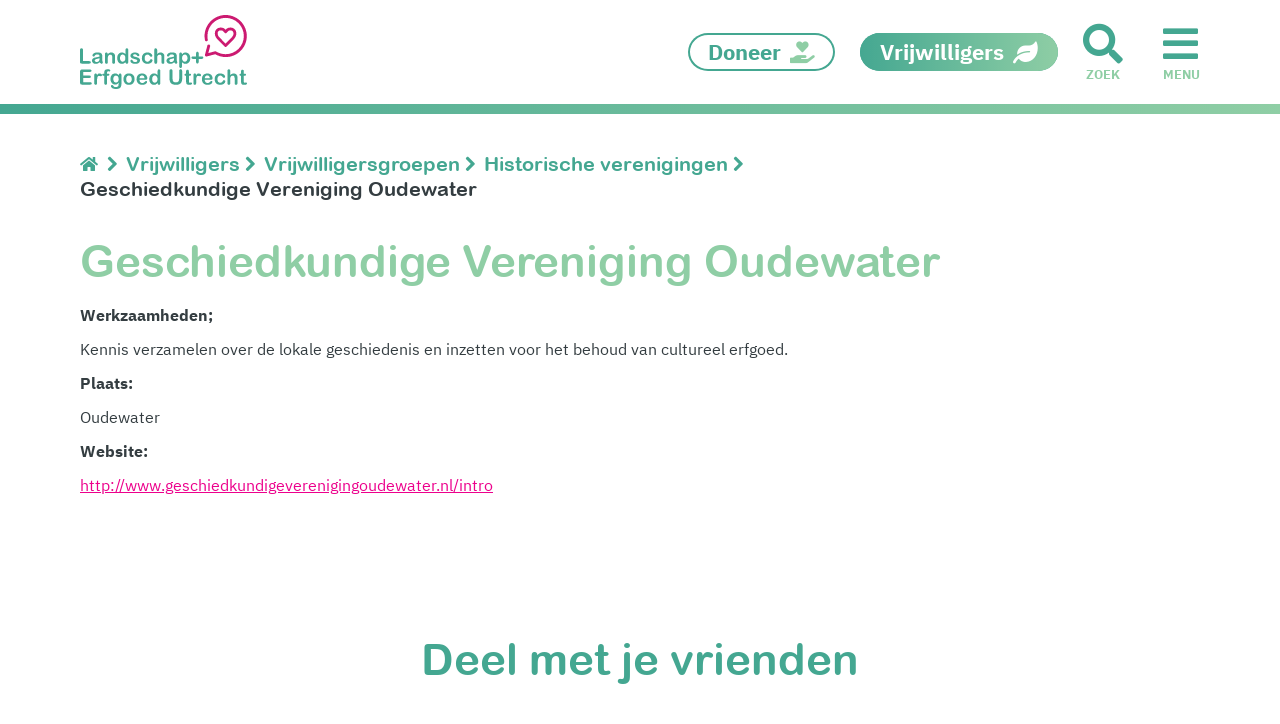

--- FILE ---
content_type: text/html; charset=utf-8
request_url: https://www.landschaperfgoedutrecht.nl/vrijwilligers/vrijwilligersgroepen/historische-verenigingen/geschiedkundige-vereniging-oudewater/
body_size: 20172
content:
<!DOCTYPE html>
<html class="no-js" lang="nl">
<head>
    <meta charset="utf-8" />
    
    <meta name="viewport" content="width=device-width, initial-scale=1.0" />
    <meta http-equiv="X-UA-Compatible" content="IE=Edge">
    <title>Geschiedkundige Vereniging Oudewater</title>
    <meta name="description" content="" />
    <meta property="og:title" content="Geschiedkundige Vereniging Oudewater">
    <meta property="og:type" content="website">
    <meta property="og:url" content="https://www.landschaperfgoedutrecht.nl/vrijwilligers/vrijwilligersgroepen/historische-verenigingen/geschiedkundige-vereniging-oudewater/">







    <link href="/favicon.ico" rel="shortcut icon" type="image/x-icon">
    <link rel="apple-touch-icon" sizes="180x180" href="/apple-touch-icon.png">
    <link rel="icon" type="image/png" sizes="32x32" href="/favicon-32x32.png">
    <link rel="icon" type="image/png" sizes="16x16" href="/favicon-16x16.png">
    <link rel="manifest" href="/site.webmanifest">
    <link rel="mask-icon" href="/safari-pinned-tab.svg" color="#8FCEA5">
    <meta name="msapplication-TileColor" content="#8FCEA5">
    <meta name="theme-color" content="#ffffff">

    	<link rel="preload" as="font" href="/fonts/arial-rounded-mt-bold.woff2" type="font/woff2" crossorigin="anonymous">
	<link rel="preload" as="font" href="/fonts/ibm-plex-sans-condensed-v5-latin-500.woff2" type="font/woff2" crossorigin="anonymous">
	<link rel="preload" as="font" href="/fonts/ibm-plex-sans-condensed-v5-latin-500italic.woff2" type="font/woff2" crossorigin="anonymous">
	<link rel="preload" as="font" href="/fonts/ibm-plex-sans-condensed-v5-latin-700.woff2" type="font/woff2" crossorigin="anonymous">
	<link rel="preload" as="font" href="/fonts/ibm-plex-sans-condensed-v5-latin-700italic.woff2" type="font/woff2" crossorigin="anonymous">
	<link rel="preload" as="font" href="/fonts/ibm-plex-sans-condensed-v5-latin-italic.woff2" type="font/woff2" crossorigin="anonymous">
	<link rel="preload" as="font" href="/fonts/ibm-plex-sans-condensed-v5-latin-regular.woff2" type="font/woff2" crossorigin="anonymous">
	<link rel="preload" as="font" href="/fonts/ibm-plex-sans-v6-latin-700.woff2" type="font/woff2" crossorigin="anonymous">
	<link rel="preload" as="font" href="/fonts/ibm-plex-sans-v6-latin-700italic.woff2" type="font/woff2" crossorigin="anonymous">
	<link rel="preload" as="font" href="/fonts/ibm-plex-sans-v6-latin-italic.woff2" type="font/woff2" crossorigin="anonymous">
	<link rel="preload" as="font" href="/fonts/ibm-plex-sans-v6-latin-regular.woff2" type="font/woff2" crossorigin="anonymous">


    
    <meta name="node" content="5596">


    
    <style>
        .no-js body {
            visibility: hidden;
        }
    </style>

    <link rel="preload" href="/bundles/styleLandschaperfgoed.min.css?v=8I9YTEfQ74qsKFjE2NRLVpvNjo5btN3wRnQO495IJRo1" as="style" onload="this.onload=null;this.rel='stylesheet'">
    <noscript><link href="/bundles/styleLandschaperfgoed.min.css?v=8I9YTEfQ74qsKFjE2NRLVpvNjo5btN3wRnQO495IJRo1" rel="stylesheet"/>
</noscript>

    



    <script src="https://challenges.cloudflare.com/turnstile/v0/api.js" async defer></script>

    <script>
    (function (w, d, s, l, i) {
        w[l] = w[l] || []; w[l].push({
            'gtm.start':
                new Date().getTime(), event: 'gtm.js'
        }); var f = d.getElementsByTagName(s)[0],
            j = d.createElement(s), dl = l != 'dataLayer' ? '&l=' + l : ''; j.async = true; j.src =
                'https://www.googletagmanager.com/gtm.js?id=' + i + dl; f.parentNode.insertBefore(j, f);
        })(window, document, 'script', 'dataLayer', 'GTM-N644J8M');
    </script>
</head>

<body class="umb-dt-volunteerGroup umb-tpl-VolunteerGroup Landschaperfgoed"  data-googlegeocodeapikey="AIzaSyBFxS-vyhtY047mIBH85cxAs7pgQaEEV3I" data-googlemapsapikey="AIzaSyBFxS-vyhtY047mIBH85cxAs7pgQaEEV3I">
    



	

        <!-- Google Tag Manager (noscript) -->
        <noscript>
            <iframe src="https://www.googletagmanager.com/ns.html?id=GTM-N644J8M" height="0" width="0" style="display:none;visibility:hidden"></iframe>
        </noscript>
        <!-- End Google Tag Manager (noscript) -->
    <div id="ios-prevent-body-scroll">
        <div class="header-container">
            
<header class="header">
<a href="/bedrijfspartners/doneren/" class="header-callToActionMobile" target="_blank"><span>Doneer</span><i class="bo-icon bo-icon-hand-holding-heart"></i></a>    <a href="/vrijwilligers/" class="header-callToActionMobile inverse" target="_blank"><span>Vrijwilligers</span><i class="bo-icon bo-icon-leaf"></i></a>    <div class="header-content">
        <a class="header-logo" href="/">
            <?xml version="1.0" encoding="utf-8"?>
<svg version="1.1" id="LEU-Logo" xmlns="http://www.w3.org/2000/svg" xmlns:xlink="http://www.w3.org/1999/xlink" x="0px" y="0px"
	 viewBox="0 0 475.7 211.5" enable-background="new 0 0 475.7 211.5" xml:space="preserve">
<g id="logoSymbol">
	<path fill="#CC1A71" d="M414.9,0c-33.1,0-60.1,27-60.1,60.1c0,4,0.4,8,1.2,11.9c0.4,1.9,2.1,3.3,4,3.3c0.3,0,0.5,0,0.8-0.1
		c2.2-0.4,3.7-2.6,3.2-4.8c-0.7-3.4-1-6.8-1-10.3c0-28.6,23.3-51.9,51.9-51.9c28.6,0,51.9,23.3,51.9,51.9
		c0,28.6-23.3,51.9-51.9,51.9c-9.6,0-19-2.7-27.2-7.7c-0.9-0.6-2.1-0.8-3.2-0.5l-18.9,5l5.1-19.2c0.3-1.1,0.1-2.2-0.4-3.1
		c-0.6-0.9-1.4-1.6-2.5-1.9c-0.3-0.1-0.7-0.1-1-0.1c-1.9,0-3.5,1.3-4,3l-6.8,26c-0.4,1.4,0,2.9,1.1,3.9c0.8,0.8,1.8,1.2,2.9,1.2
		c0.4,0,0.7,0,1-0.1l24.1-6.3c9.1,5.2,19.4,8,30,8c33.1,0,60.1-27,60.1-60.1C475,27,448,0,414.9,0z"/>
	<path fill="#CC1A71" d="M411.9,90.2c0.7,0.8,1.8,1.2,2.8,1.2c1.1,0,2.1-0.4,2.8-1.2l20-20.3c5-5,7.8-11.1,7.8-17.1
		c0-10-6.9-16.9-16.8-16.9c-6.6,0-10.3,2.4-13.8,6.2c-3.6-3.9-7.3-6.2-13.8-6.2c-9.9,0-16.8,7-16.8,16.9c0,6,2.8,12.1,7.8,17.1
		L411.9,90.2z M400.9,43.9c4.9,0,6.4,1.8,10.1,6.1l0.7,0.8c0.8,0.9,1.9,1.4,3,1.4c1.2,0,2.3-0.5,3-1.4l0.7-0.8
		c3.7-4.3,5.2-6.1,10.1-6.1c5.4,0,8.8,3.4,8.8,9c0,3.9-2,7.9-5.5,11.5l-17.1,17.4l-17.1-17.4c-3.5-3.5-5.5-7.6-5.5-11.5
		C392.1,47.2,395.4,43.9,400.9,43.9z"/>
</g>
<g id="logoTxt">
	<path fill="#44A791" d="M8.7,100.5v31.3h17.6c1.4,0,2.5,0.3,3.2,1c0.8,0.7,1.1,1.5,1.1,2.6c0,1.1-0.4,1.9-1.1,2.6
		c-0.7,0.7-1.8,1-3.3,1h-21c-1.9,0-3.3-0.4-4.1-1.3c-0.8-0.8-1.2-2.2-1.2-4.1v-33.1c0-1.8,0.4-3.1,1.2-4C2,95.6,3,95.2,4.3,95.2
		c1.3,0,2.4,0.4,3.2,1.3C8.3,97.4,8.7,98.7,8.7,100.5z"/>
	<path fill="#44A791" d="M56.1,135.1c-1.9,1.5-3.8,2.6-5.6,3.4c-1.8,0.8-3.8,1.1-6.1,1.1c-2.1,0-3.9-0.4-5.4-1.2
		c-1.6-0.8-2.7-1.9-3.6-3.3c-0.8-1.4-1.3-2.9-1.3-4.5c0-2.2,0.7-4.1,2.1-5.6c1.4-1.5,3.3-2.6,5.7-3.1c0.5-0.1,1.8-0.4,3.8-0.8
		c2-0.4,3.7-0.8,5.2-1.1c1.4-0.3,3-0.8,4.7-1.2c-0.1-2.1-0.5-3.7-1.3-4.6c-0.8-1-2.3-1.5-4.7-1.5c-2,0-3.6,0.3-4.6,0.8
		c-1,0.6-1.9,1.4-2.6,2.5c-0.7,1.1-1.3,1.9-1.6,2.2c-0.3,0.4-1,0.5-1.9,0.5c-0.9,0-1.7-0.3-2.3-0.9c-0.7-0.6-1-1.3-1-2.2
		c0-1.4,0.5-2.8,1.5-4.1c1-1.3,2.5-2.4,4.7-3.3c2.1-0.9,4.7-1.3,7.9-1.3c3.5,0,6.3,0.4,8.3,1.2c2,0.8,3.4,2.1,4.3,3.9
		c0.8,1.8,1.2,4.2,1.2,7.1c0,1.9,0,3.5,0,4.8c0,1.3,0,2.8,0,4.4c0,1.5,0.2,3.1,0.7,4.7c0.5,1.6,0.7,2.7,0.7,3.1
		c0,0.8-0.4,1.6-1.2,2.2c-0.8,0.7-1.6,1-2.6,1c-0.8,0-1.6-0.4-2.4-1.2C57.8,137.7,57,136.6,56.1,135.1z M55.5,123.5
		c-1.2,0.4-2.9,0.9-5.1,1.4c-2.2,0.5-3.8,0.8-4.6,1.1c-0.9,0.2-1.7,0.7-2.5,1.3c-0.8,0.7-1.2,1.6-1.2,2.7c0,1.2,0.5,2.2,1.4,3.1
		c0.9,0.8,2.1,1.3,3.6,1.3c1.6,0,3-0.3,4.4-1c1.3-0.7,2.3-1.6,2.9-2.7c0.7-1.2,1.1-3.2,1.1-6V123.5z"/>
	<path fill="#44A791" d="M78.8,111.5v1c1.4-1.9,2.9-3.2,4.6-4.1s3.6-1.3,5.8-1.3c2.1,0,4,0.5,5.7,1.4c1.7,0.9,2.9,2.2,3.7,3.9
		c0.5,1,0.9,2,1,3.2c0.2,1.1,0.2,2.6,0.2,4.3v14.9c0,1.6-0.4,2.8-1.1,3.6c-0.7,0.8-1.7,1.2-2.9,1.2c-1.2,0-2.2-0.4-2.9-1.3
		c-0.7-0.8-1.1-2-1.1-3.6v-13.3c0-2.6-0.4-4.7-1.1-6c-0.7-1.4-2.2-2.1-4.4-2.1c-1.4,0-2.7,0.4-3.9,1.3c-1.2,0.8-2,2-2.6,3.5
		c-0.4,1.2-0.6,3.4-0.6,6.7v10c0,1.6-0.4,2.8-1.1,3.6c-0.8,0.8-1.7,1.2-2.9,1.2c-1.2,0-2.1-0.4-2.8-1.3c-0.7-0.8-1.1-2-1.1-3.6
		v-23.1c0-1.5,0.3-2.7,1-3.4c0.7-0.8,1.6-1.1,2.7-1.1c0.7,0,1.3,0.2,1.9,0.5c0.6,0.3,1,0.8,1.4,1.5
		C78.6,109.8,78.8,110.6,78.8,111.5z"/>
	<path fill="#44A791" d="M129.7,135.1v-0.8c-1.1,1.2-2.1,2.2-3.2,3c-1,0.8-2.2,1.4-3.4,1.8c-1.2,0.4-2.6,0.6-4,0.6
		c-1.9,0-3.7-0.4-5.3-1.2c-1.6-0.8-3-2-4.2-3.5c-1.2-1.5-2.1-3.3-2.7-5.3c-0.6-2-0.9-4.2-0.9-6.6c0-5,1.2-8.9,3.7-11.7
		c2.4-2.8,5.7-4.2,9.6-4.2c2.3,0,4.2,0.4,5.8,1.2c1.6,0.8,3.1,2,4.6,3.6v-11.8c0-1.6,0.3-2.9,1-3.7c0.7-0.8,1.6-1.3,2.8-1.3
		c1.2,0,2.1,0.4,2.8,1.2c0.7,0.8,1,1.9,1,3.4v35.3c0,1.5-0.4,2.7-1.1,3.4c-0.7,0.8-1.6,1.1-2.7,1.1c-1.1,0-2-0.4-2.7-1.2
		C130,137.6,129.7,136.5,129.7,135.1z M113.9,123.3c0,2.2,0.3,4,1,5.5c0.7,1.5,1.6,2.7,2.8,3.4c1.2,0.8,2.5,1.2,3.8,1.2
		c1.4,0,2.7-0.4,3.9-1.1c1.2-0.7,2.1-1.9,2.8-3.4c0.7-1.5,1-3.4,1-5.7c0-2.1-0.3-4-1-5.5c-0.7-1.5-1.6-2.7-2.8-3.5
		c-1.2-0.8-2.5-1.2-3.9-1.2c-1.5,0-2.8,0.4-3.9,1.2c-1.2,0.8-2,2-2.7,3.6C114.3,119.5,113.9,121.3,113.9,123.3z"/>
	<path fill="#44A791" d="M171,129.2c0,2.2-0.5,4.1-1.6,5.7c-1.1,1.6-2.7,2.8-4.8,3.6c-2.1,0.8-4.7,1.2-7.7,1.2
		c-2.9,0-5.3-0.4-7.4-1.3c-2.1-0.9-3.6-2-4.5-3.3c-1-1.3-1.5-2.6-1.5-4c0-0.9,0.3-1.6,0.9-2.3c0.6-0.6,1.4-0.9,2.4-0.9
		c0.8,0,1.5,0.2,1.9,0.6c0.4,0.4,0.9,1,1.3,1.7c0.8,1.4,1.8,2.5,2.9,3.2c1.1,0.7,2.7,1.1,4.7,1.1c1.6,0,2.9-0.4,3.9-1.1
		c1-0.7,1.5-1.5,1.5-2.4c0-1.4-0.5-2.4-1.6-3.1c-1.1-0.6-2.8-1.3-5.3-1.8c-2.8-0.7-5-1.4-6.7-2.2c-1.7-0.8-3.1-1.7-4.1-3
		c-1-1.2-1.6-2.7-1.6-4.5c0-1.6,0.5-3.1,1.4-4.5c1-1.4,2.4-2.6,4.2-3.4c1.9-0.8,4.1-1.3,6.8-1.3c2.1,0,3.9,0.2,5.6,0.6
		c1.7,0.4,3,1,4.1,1.7c1.1,0.7,1.9,1.5,2.5,2.4c0.6,0.9,0.9,1.7,0.9,2.6c0,0.9-0.3,1.7-0.9,2.3c-0.6,0.6-1.5,0.9-2.6,0.9
		c-0.8,0-1.5-0.2-2.1-0.7c-0.6-0.5-1.2-1.2-2-2.1c-0.6-0.8-1.3-1.4-2.1-1.9c-0.8-0.5-1.9-0.7-3.3-0.7c-1.4,0-2.6,0.3-3.6,0.9
		c-1,0.6-1.4,1.4-1.4,2.3c0,0.8,0.4,1.5,1.1,2.1c0.7,0.5,1.7,1,2.8,1.3c1.2,0.4,2.8,0.8,4.9,1.3c2.5,0.6,4.5,1.3,6.1,2.2
		c1.6,0.8,2.8,1.8,3.6,3C170.6,126.4,171,127.7,171,129.2z"/>
	<path fill="#44A791" d="M206.5,129.7c0,1-0.3,2.1-0.9,3.2c-0.6,1.1-1.5,2.2-2.7,3.2c-1.2,1-2.8,1.9-4.6,2.5
		c-1.9,0.6-3.9,0.9-6.3,0.9c-4.9,0-8.8-1.4-11.6-4.3c-2.8-2.9-4.2-6.7-4.2-11.6c0-3.3,0.6-6.2,1.9-8.7c1.3-2.5,3.1-4.5,5.5-5.8
		c2.4-1.4,5.3-2.1,8.6-2.1c2.1,0,4,0.3,5.7,0.9c1.7,0.6,3.2,1.4,4.4,2.3c1.2,1,2.1,2,2.8,3.1c0.6,1.1,1,2.1,1,3c0,1-0.4,1.8-1.1,2.4
		c-0.7,0.7-1.6,1-2.6,1c-0.7,0-1.2-0.2-1.7-0.5c-0.4-0.3-0.9-0.9-1.5-1.7c-1-1.5-2-2.6-3.1-3.3c-1.1-0.7-2.4-1.1-4.1-1.1
		c-2.4,0-4.3,0.9-5.7,2.8c-1.4,1.8-2.2,4.4-2.2,7.6c0,1.5,0.2,2.9,0.6,4.1c0.4,1.3,0.9,2.3,1.6,3.2c0.7,0.9,1.6,1.6,2.5,2
		c1,0.5,2.1,0.7,3.3,0.7c1.6,0,3-0.4,4.1-1.1c1.1-0.7,2.2-1.9,3-3.4c0.5-0.9,1-1.6,1.6-2.1c0.6-0.5,1.3-0.8,2.1-0.8
		c1,0,1.8,0.4,2.4,1.1C206.1,128.1,206.5,128.9,206.5,129.7z"/>
	<path fill="#44A791" d="M219.8,100.1v11.9c1-1.2,2-2.1,3-2.8c1-0.7,2-1.2,3.2-1.5c1.2-0.3,2.4-0.5,3.8-0.5c2,0,3.8,0.4,5.4,1.3
		c1.6,0.9,2.8,2.1,3.7,3.8c0.6,1,0.9,2,1.1,3.2c0.2,1.2,0.3,2.5,0.3,4.1v15.3c0,1.6-0.4,2.8-1.1,3.6c-0.7,0.8-1.7,1.2-2.9,1.2
		c-2.6,0-4-1.6-4-4.9v-13.5c0-2.6-0.4-4.5-1.1-5.9c-0.8-1.4-2.2-2.1-4.3-2.1c-1.4,0-2.7,0.4-3.9,1.2c-1.1,0.8-2,1.9-2.6,3.3
		c-0.4,1.2-0.6,3.3-0.6,6.4v10.6c0,1.6-0.4,2.8-1.1,3.6c-0.7,0.8-1.7,1.2-3,1.2c-2.6,0-4-1.6-4-4.9v-34.7c0-1.6,0.3-2.8,1-3.6
		c0.7-0.8,1.7-1.2,2.9-1.2c1.3,0,2.3,0.4,3,1.2C219.4,97.3,219.8,98.5,219.8,100.1z"/>
	<path fill="#44A791" d="M268.4,135.1c-1.9,1.5-3.8,2.6-5.6,3.4c-1.8,0.8-3.8,1.1-6.1,1.1c-2.1,0-3.9-0.4-5.4-1.2
		c-1.6-0.8-2.7-1.9-3.6-3.3c-0.8-1.4-1.3-2.9-1.3-4.5c0-2.2,0.7-4.1,2.1-5.6c1.4-1.5,3.3-2.6,5.7-3.1c0.5-0.1,1.8-0.4,3.8-0.8
		c2-0.4,3.7-0.8,5.2-1.1c1.4-0.3,3-0.8,4.7-1.2c-0.1-2.1-0.5-3.7-1.3-4.6c-0.8-1-2.3-1.5-4.7-1.5c-2,0-3.6,0.3-4.6,0.8
		c-1,0.6-1.9,1.4-2.6,2.5c-0.7,1.1-1.3,1.9-1.6,2.2c-0.3,0.4-1,0.5-1.9,0.5c-0.9,0-1.7-0.3-2.3-0.9c-0.7-0.6-1-1.3-1-2.2
		c0-1.4,0.5-2.8,1.5-4.1c1-1.3,2.5-2.4,4.7-3.3c2.1-0.9,4.7-1.3,7.9-1.3c3.5,0,6.3,0.4,8.3,1.2c2,0.8,3.4,2.1,4.3,3.9
		c0.8,1.8,1.2,4.2,1.2,7.1c0,1.9,0,3.5,0,4.8s0,2.8,0,4.4c0,1.5,0.2,3.1,0.7,4.7c0.5,1.6,0.7,2.7,0.7,3.1c0,0.8-0.4,1.6-1.2,2.2
		c-0.8,0.7-1.6,1-2.6,1c-0.8,0-1.6-0.4-2.4-1.2C270.1,137.7,269.3,136.6,268.4,135.1z M267.9,123.5c-1.2,0.4-2.9,0.9-5.1,1.4
		c-2.2,0.5-3.8,0.8-4.6,1.1c-0.9,0.2-1.7,0.7-2.5,1.3c-0.8,0.7-1.2,1.6-1.2,2.7c0,1.2,0.5,2.2,1.4,3.1c0.9,0.8,2.1,1.3,3.6,1.3
		c1.6,0,3-0.3,4.4-1c1.3-0.7,2.3-1.6,2.9-2.7c0.7-1.2,1.1-3.2,1.1-6V123.5z"/>
	<path fill="#44A791" d="M290.4,111.6v1c1.5-1.9,3.1-3.2,4.7-4.1c1.6-0.9,3.5-1.3,5.5-1.3c2.5,0,4.7,0.6,6.8,1.9
		c2.1,1.3,3.7,3.1,4.9,5.6c1.2,2.4,1.8,5.3,1.8,8.7c0,2.5-0.3,4.7-1,6.8c-0.7,2.1-1.6,3.8-2.9,5.2c-1.2,1.4-2.6,2.5-4.3,3.2
		c-1.7,0.8-3.4,1.1-5.3,1.1c-2.3,0-4.2-0.5-5.8-1.4c-1.6-0.9-3-2.3-4.4-4v12c0,3.5-1.3,5.3-3.8,5.3c-1.5,0-2.5-0.5-3-1.4
		s-0.7-2.2-0.7-4v-34.5c0-1.5,0.3-2.7,1-3.4c0.7-0.8,1.6-1.1,2.7-1.1c1.1,0,2.1,0.4,2.8,1.2C290.1,109,290.4,110.1,290.4,111.6z
		 M306.1,123.2c0-2.1-0.3-3.9-1-5.4c-0.6-1.5-1.5-2.7-2.7-3.5c-1.1-0.8-2.4-1.2-3.8-1.2c-2.2,0-4.1,0.9-5.6,2.6
		c-1.5,1.7-2.3,4.3-2.3,7.7c0,3.2,0.8,5.7,2.3,7.4c1.5,1.8,3.4,2.7,5.6,2.7c1.3,0,2.6-0.4,3.7-1.2c1.1-0.8,2-1.9,2.7-3.5
		C305.8,127.3,306.1,125.4,306.1,123.2z"/>
	<path fill="#44A791" d="M330.8,109.1c0-2.5,1.4-4.2,3.6-4.2c2.2,0,3.6,1.7,3.6,4.2v9.2h9.2c2.5,0,4.2,1.4,4.2,3.6
		c0,2.2-1.7,3.6-4.2,3.6H338v9.2c0,2.5-1.4,4.2-3.6,4.2c-2.2,0-3.6-1.7-3.6-4.2v-9.2h-9.2c-2.5,0-4.2-1.8-4.2-3.6
		c0-2.2,1.7-3.6,4.2-3.6h9.2V109.1z"/>
	<path fill="#44A791" d="M28.5,162.7H8.9v10.5h18c1.3,0,2.3,0.3,3,0.9c0.7,0.6,1,1.4,1,2.4c0,1-0.3,1.8-1,2.4
		c-0.6,0.6-1.6,0.9-3,0.9h-18V192h20.3c1.4,0,2.4,0.3,3.1,1c0.7,0.6,1,1.5,1,2.5c0,1-0.3,1.8-1,2.5c-0.7,0.6-1.7,1-3.1,1H5.5
		c-1.9,0-3.3-0.4-4.1-1.3c-0.8-0.8-1.2-2.2-1.2-4.1v-32.3c0-1.3,0.2-2.3,0.6-3.1c0.4-0.8,1-1.4,1.7-1.7c0.8-0.4,1.8-0.5,3-0.5h23
		c1.4,0,2.4,0.3,3.1,0.9c0.7,0.6,1,1.4,1,2.4c0,1-0.3,1.8-1,2.4C30.9,162.3,29.9,162.7,28.5,162.7z"/>
	<path fill="#44A791" d="M48.5,188.1v6.7c0,1.6-0.4,2.8-1.1,3.6c-0.8,0.8-1.7,1.2-2.9,1.2c-1.2,0-2.1-0.4-2.8-1.2
		c-0.7-0.8-1.1-2-1.1-3.6v-22.3c0-3.6,1.3-5.4,3.9-5.4c1.3,0,2.3,0.4,2.9,1.3c0.6,0.8,0.9,2.1,1,3.7c1-1.6,1.9-2.9,2.9-3.7
		c1-0.8,2.3-1.3,4-1.3c1.7,0,3.3,0.4,4.9,1.3c1.6,0.8,2.4,2,2.4,3.3c0,1-0.3,1.8-1,2.4c-0.7,0.6-1.4,1-2.2,1c-0.3,0-1-0.2-2.1-0.5
		c-1.1-0.4-2.1-0.5-3-0.5c-1.2,0-2.1,0.3-2.9,0.9c-0.7,0.6-1.3,1.5-1.7,2.7c-0.4,1.2-0.7,2.7-0.8,4.3
		C48.6,183.6,48.5,185.7,48.5,188.1z"/>
	<path fill="#44A791" d="M67.1,167.8H69v-2.4c0-2.5,0.3-4.5,1-6c0.6-1.5,1.7-2.5,3.2-3.2c1.5-0.7,3.6-1,6.2-1c4.7,0,7,1.1,7,3.4
		c0,0.7-0.2,1.4-0.7,1.9c-0.5,0.5-1.1,0.8-1.7,0.8c-0.3,0-0.8-0.1-1.6-0.2c-0.8-0.1-1.4-0.2-1.9-0.2c-1.4,0-2.4,0.4-2.8,1.3
		c-0.4,0.8-0.6,2.1-0.6,3.6v1.9h2c3,0,4.6,0.9,4.6,2.8c0,1.3-0.4,2.1-1.2,2.5c-0.8,0.4-1.9,0.5-3.4,0.5h-2v21.2
		c0,1.6-0.4,2.8-1.1,3.6c-0.8,0.8-1.7,1.2-2.9,1.2c-1.1,0-2.1-0.4-2.8-1.2c-0.8-0.8-1.1-2-1.1-3.6v-21.2h-2.2
		c-1.2,0-2.1-0.3-2.8-0.8c-0.6-0.5-1-1.2-1-2.1C63.1,168.8,64.4,167.8,67.1,167.8z"/>
	<path fill="#44A791" d="M118,173v23.2c0,2.7-0.3,4.9-0.8,6.9c-0.6,1.9-1.5,3.5-2.7,4.7c-1.3,1.3-2.9,2.2-4.9,2.8
		c-2,0.6-4.5,0.9-7.5,0.9c-2.8,0-5.2-0.4-7.4-1.2c-2.2-0.8-3.8-1.8-5-3c-1.2-1.2-1.8-2.5-1.8-3.8c0-1,0.3-1.8,1-2.4
		c0.7-0.6,1.5-0.9,2.4-0.9c1.2,0,2.2,0.5,3.1,1.6c0.4,0.5,0.9,1.1,1.3,1.6c0.5,0.5,1,1,1.5,1.4c0.6,0.4,1.2,0.7,2,0.8
		c0.8,0.2,1.7,0.3,2.7,0.3c2.1,0,3.7-0.3,4.8-0.9s1.9-1.4,2.4-2.4c0.5-1,0.7-2.1,0.8-3.3c0.1-1.2,0.1-3.1,0.2-5.7
		c-1.2,1.7-2.7,3-4.3,3.9c-1.6,0.9-3.5,1.3-5.8,1.3c-2.7,0-5-0.7-7-2.1c-2-1.4-3.5-3.3-4.6-5.7c-1.1-2.5-1.6-5.3-1.6-8.5
		c0-2.4,0.3-4.6,1-6.5c0.7-1.9,1.6-3.6,2.8-4.9c1.2-1.3,2.6-2.3,4.2-3c1.6-0.7,3.3-1,5.2-1c2.3,0,4.2,0.4,5.9,1.3
		c1.7,0.9,3.2,2.2,4.6,4.1v-1.1c0-1.4,0.3-2.5,1-3.2c0.7-0.8,1.6-1.1,2.6-1.1c1.5,0,2.6,0.5,3.1,1.5C117.8,169.6,118,171.1,118,173z
		 M94.8,183.1c0,3.2,0.7,5.7,2.1,7.4c1.4,1.7,3.2,2.5,5.5,2.5c1.3,0,2.6-0.4,3.8-1.1c1.2-0.7,2.1-1.8,2.9-3.2
		c0.7-1.4,1.1-3.2,1.1-5.2c0-3.3-0.7-5.8-2.2-7.6c-1.4-1.8-3.3-2.7-5.7-2.7c-2.3,0-4.1,0.9-5.5,2.6
		C95.5,177.4,94.8,179.9,94.8,183.1z"/>
	<path fill="#44A791" d="M155.4,183.4c0,2.4-0.4,4.6-1.1,6.6c-0.7,2-1.8,3.7-3.2,5.2c-1.4,1.4-3.1,2.6-5,3.3c-2,0.8-4.2,1.2-6.6,1.2
		c-2.4,0-4.6-0.4-6.5-1.2c-1.9-0.8-3.6-1.9-5-3.4c-1.4-1.5-2.5-3.2-3.2-5.2c-0.7-2-1.1-4.2-1.1-6.6c0-2.4,0.4-4.6,1.1-6.7
		c0.7-2,1.8-3.7,3.2-5.2c1.4-1.4,3.1-2.5,5-3.3c2-0.8,4.1-1.2,6.5-1.2c2.4,0,4.6,0.4,6.6,1.2c2,0.8,3.7,1.9,5.1,3.3
		c1.4,1.4,2.5,3.2,3.2,5.2C155.1,178.8,155.4,181,155.4,183.4z M147.4,183.4c0-3.3-0.7-5.8-2.2-7.6c-1.4-1.8-3.4-2.7-5.8-2.7
		c-1.6,0-2.9,0.4-4.1,1.2c-1.2,0.8-2.1,2-2.8,3.6c-0.6,1.6-1,3.4-1,5.5c0,2.1,0.3,3.9,1,5.5c0.6,1.6,1.5,2.8,2.7,3.6
		c1.2,0.8,2.6,1.2,4.2,1.2c2.4,0,4.4-0.9,5.8-2.7C146.7,189.1,147.4,186.6,147.4,183.4z"/>
	<path fill="#44A791" d="M185,185.3h-15.6c0,1.8,0.4,3.4,1.1,4.8c0.7,1.4,1.7,2.4,2.8,3.1c1.2,0.7,2.5,1.1,3.9,1.1
		c1,0,1.8-0.1,2.6-0.3c0.8-0.2,1.6-0.6,2.3-1.1c0.7-0.5,1.4-1,2.1-1.5c0.6-0.5,1.4-1.3,2.4-2.2c0.4-0.4,1-0.5,1.8-0.5
		c0.8,0,1.5,0.2,2,0.7c0.5,0.4,0.8,1.1,0.8,1.9c0,0.7-0.3,1.6-0.8,2.5c-0.6,1-1.4,1.9-2.6,2.8c-1.1,0.9-2.6,1.6-4.3,2.2
		c-1.7,0.6-3.7,0.9-6,0.9c-5.1,0-9.1-1.5-12-4.4c-2.9-2.9-4.3-6.9-4.3-11.9c0-2.4,0.4-4.6,1.1-6.6c0.7-2,1.7-3.8,3.1-5.2
		c1.3-1.4,3-2.6,5-3.3c2-0.8,4.2-1.2,6.6-1.2c3.1,0,5.8,0.7,8,2c2.2,1.3,3.9,3,5,5.1c1.1,2.1,1.7,4.2,1.7,6.4c0,2-0.6,3.3-1.7,3.9
		C188.7,185,187.1,185.3,185,185.3z M169.3,180.8h14.5c-0.2-2.7-0.9-4.8-2.2-6.1c-1.3-1.4-3-2-5.1-2c-2,0-3.6,0.7-4.9,2.1
		C170.4,176.1,169.6,178.1,169.3,180.8z"/>
	<path fill="#44A791" d="M221.1,195.1v-0.8c-1.1,1.2-2.1,2.2-3.2,3c-1,0.8-2.2,1.4-3.4,1.8c-1.2,0.4-2.6,0.6-4,0.6
		c-1.9,0-3.7-0.4-5.3-1.2c-1.6-0.8-3-2-4.2-3.5c-1.2-1.5-2.1-3.3-2.7-5.3c-0.6-2-0.9-4.2-0.9-6.6c0-5,1.2-8.9,3.7-11.7
		c2.4-2.8,5.7-4.2,9.6-4.2c2.3,0,4.2,0.4,5.8,1.2c1.6,0.8,3.1,2,4.6,3.6v-11.8c0-1.6,0.3-2.9,1-3.7c0.7-0.8,1.6-1.3,2.8-1.3
		c1.2,0,2.1,0.4,2.8,1.2c0.7,0.8,1,1.9,1,3.4v35.3c0,1.5-0.4,2.7-1.1,3.4c-0.7,0.8-1.6,1.1-2.7,1.1c-1.1,0-2-0.4-2.7-1.2
		C221.5,197.6,221.1,196.5,221.1,195.1z M205.4,183.3c0,2.2,0.3,4,1,5.5c0.7,1.5,1.6,2.7,2.8,3.4c1.2,0.8,2.5,1.2,3.8,1.2
		c1.4,0,2.7-0.4,3.9-1.1c1.2-0.7,2.1-1.9,2.8-3.4c0.7-1.5,1-3.4,1-5.7c0-2.1-0.3-4-1-5.5c-0.7-1.5-1.6-2.7-2.8-3.5
		c-1.2-0.8-2.5-1.2-3.9-1.2c-1.5,0-2.8,0.4-3.9,1.2c-1.2,0.8-2,2-2.7,3.6C205.7,179.5,205.4,181.3,205.4,183.3z"/>
	<path fill="#44A791" d="M255,181.1v-20.7c0-1.8,0.4-3.1,1.2-4c0.8-0.9,1.8-1.3,3.1-1.3c1.3,0,2.4,0.4,3.2,1.3
		c0.8,0.9,1.2,2.2,1.2,4v21.1c0,2.4,0.3,4.4,0.8,6c0.5,1.6,1.5,2.9,2.9,3.8c1.4,0.9,3.3,1.3,5.7,1.3c3.4,0,5.8-0.9,7.2-2.7
		c1.4-1.8,2.1-4.5,2.1-8.2v-21.3c0-1.8,0.4-3.1,1.2-4c0.8-0.9,1.8-1.3,3.1-1.3s2.4,0.4,3.2,1.3c0.8,0.9,1.2,2.2,1.2,4v20.7
		c0,3.4-0.3,6.2-1,8.4c-0.7,2.2-1.9,4.2-3.7,5.9c-1.6,1.4-3.4,2.5-5.4,3.2c-2.1,0.7-4.5,1-7.3,1c-3.3,0-6.1-0.4-8.5-1.1
		c-2.4-0.7-4.3-1.8-5.8-3.3c-1.5-1.5-2.6-3.4-3.3-5.7C255.3,187.2,255,184.4,255,181.1z"/>
	<path fill="#44A791" d="M301.3,167.8h0.9V163c0-1.3,0-2.3,0.1-3c0.1-0.7,0.3-1.4,0.6-1.9c0.3-0.5,0.8-1,1.3-1.3
		c0.6-0.3,1.2-0.5,2-0.5c1,0,1.9,0.4,2.8,1.1c0.5,0.5,0.9,1.1,1,1.9c0.1,0.7,0.2,1.8,0.2,3.1v5.4h2.9c1.1,0,2,0.3,2.6,0.8
		s0.9,1.2,0.9,2.1c0,1.1-0.4,1.8-1.3,2.3c-0.8,0.4-2.1,0.6-3.6,0.6h-1.5v14.7c0,1.3,0,2.2,0.1,2.9c0.1,0.7,0.3,1.2,0.7,1.6
		c0.4,0.4,1,0.6,1.9,0.6c0.5,0,1.1-0.1,1.9-0.2c0.8-0.2,1.4-0.2,1.9-0.2c0.6,0,1.2,0.3,1.7,0.8c0.5,0.5,0.8,1.2,0.8,1.9
		c0,1.3-0.7,2.3-2.1,3c-1.4,0.7-3.4,1-6.1,1c-2.5,0-4.4-0.4-5.7-1.3c-1.3-0.8-2.1-2-2.5-3.5c-0.4-1.5-0.6-3.5-0.6-5.9v-15.4h-1.1
		c-1.2,0-2-0.3-2.6-0.8c-0.6-0.5-0.9-1.2-0.9-2.1s0.3-1.5,1-2.1C299.1,168.1,300.1,167.8,301.3,167.8z"/>
	<path fill="#44A791" d="M330.9,188.1v6.7c0,1.6-0.4,2.8-1.1,3.6c-0.8,0.8-1.7,1.2-2.9,1.2c-1.2,0-2.1-0.4-2.8-1.2
		c-0.7-0.8-1.1-2-1.1-3.6v-22.3c0-3.6,1.3-5.4,3.9-5.4c1.3,0,2.3,0.4,2.9,1.3c0.6,0.8,0.9,2.1,1,3.7c1-1.6,1.9-2.9,2.9-3.7
		c1-0.8,2.3-1.3,4-1.3c1.7,0,3.3,0.4,4.9,1.3c1.6,0.8,2.4,2,2.4,3.3c0,1-0.3,1.8-1,2.4c-0.7,0.6-1.4,1-2.2,1c-0.3,0-1-0.2-2.1-0.5
		c-1.1-0.4-2.1-0.5-3-0.5c-1.2,0-2.1,0.3-2.9,0.9c-0.7,0.6-1.3,1.5-1.7,2.7c-0.4,1.2-0.7,2.7-0.8,4.3
		C331,183.6,330.9,185.7,330.9,188.1z"/>
	<path fill="#44A791" d="M371,185.3h-15.6c0,1.8,0.4,3.4,1.1,4.8c0.7,1.4,1.7,2.4,2.8,3.1c1.2,0.7,2.5,1.1,3.9,1.1
		c1,0,1.8-0.1,2.6-0.3c0.8-0.2,1.6-0.6,2.3-1.1c0.7-0.5,1.4-1,2.1-1.5c0.6-0.5,1.4-1.3,2.4-2.2c0.4-0.4,1-0.5,1.8-0.5
		c0.8,0,1.5,0.2,2,0.7c0.5,0.4,0.8,1.1,0.8,1.9c0,0.7-0.3,1.6-0.8,2.5c-0.6,1-1.4,1.9-2.6,2.8c-1.1,0.9-2.6,1.6-4.3,2.2
		c-1.7,0.6-3.7,0.9-6,0.9c-5.1,0-9.1-1.5-12-4.4c-2.9-2.9-4.3-6.9-4.3-11.9c0-2.4,0.4-4.6,1.1-6.6c0.7-2,1.7-3.8,3.1-5.2
		c1.3-1.4,3-2.6,5-3.3c2-0.8,4.2-1.2,6.6-1.2c3.1,0,5.8,0.7,8,2c2.2,1.3,3.9,3,5,5.1c1.1,2.1,1.7,4.2,1.7,6.4c0,2-0.6,3.3-1.7,3.9
		C374.7,185,373.1,185.3,371,185.3z M355.3,180.8h14.5c-0.2-2.7-0.9-4.8-2.2-6.1c-1.3-1.4-3-2-5.1-2c-2,0-3.6,0.7-4.9,2.1
		C356.4,176.1,355.6,178.1,355.3,180.8z"/>
	<path fill="#44A791" d="M413.9,189.7c0,1-0.3,2.1-0.9,3.2s-1.5,2.2-2.7,3.2c-1.2,1-2.8,1.9-4.6,2.5c-1.9,0.6-3.9,0.9-6.3,0.9
		c-4.9,0-8.8-1.4-11.6-4.3c-2.8-2.9-4.2-6.7-4.2-11.6c0-3.3,0.6-6.2,1.9-8.7c1.3-2.5,3.1-4.5,5.5-5.8c2.4-1.4,5.3-2.1,8.6-2.1
		c2.1,0,4,0.3,5.7,0.9c1.7,0.6,3.2,1.4,4.4,2.3c1.2,1,2.1,2,2.8,3.1c0.6,1.1,1,2.1,1,3c0,1-0.4,1.8-1.1,2.4c-0.7,0.7-1.6,1-2.6,1
		c-0.7,0-1.2-0.2-1.7-0.5c-0.4-0.3-0.9-0.9-1.5-1.7c-1-1.5-2-2.6-3.1-3.3c-1.1-0.7-2.4-1.1-4.1-1.1c-2.4,0-4.3,0.9-5.7,2.8
		c-1.4,1.8-2.2,4.4-2.2,7.6c0,1.5,0.2,2.9,0.6,4.1c0.4,1.3,0.9,2.3,1.6,3.2c0.7,0.9,1.6,1.6,2.5,2c1,0.5,2.1,0.7,3.3,0.7
		c1.6,0,3-0.4,4.1-1.1c1.1-0.7,2.2-1.9,3-3.4c0.5-0.9,1-1.6,1.6-2.1c0.6-0.5,1.3-0.8,2.1-0.8c1,0,1.8,0.4,2.4,1.1
		C413.6,188.1,413.9,188.9,413.9,189.7z"/>
	<path fill="#44A791" d="M428.1,160.1v11.9c1-1.2,2-2.1,3-2.8c1-0.7,2-1.2,3.2-1.5c1.2-0.3,2.4-0.5,3.8-0.5c2,0,3.8,0.4,5.4,1.3
		c1.6,0.9,2.8,2.1,3.7,3.8c0.6,1,0.9,2,1.1,3.2c0.2,1.2,0.3,2.5,0.3,4.1v15.3c0,1.6-0.4,2.8-1.1,3.6c-0.7,0.8-1.7,1.2-2.9,1.2
		c-2.6,0-4-1.6-4-4.9v-13.5c0-2.6-0.4-4.5-1.1-5.9c-0.8-1.4-2.2-2.1-4.3-2.1c-1.4,0-2.7,0.4-3.9,1.2c-1.1,0.8-2,1.9-2.6,3.3
		c-0.4,1.2-0.6,3.3-0.6,6.4v10.6c0,1.6-0.4,2.8-1.1,3.6c-0.7,0.8-1.7,1.2-3,1.2c-2.6,0-4-1.6-4-4.9v-34.7c0-1.6,0.3-2.8,1-3.6
		c0.7-0.8,1.7-1.2,2.9-1.2c1.3,0,2.3,0.4,3,1.2C427.7,157.3,428.1,158.5,428.1,160.1z"/>
	<path fill="#44A791" d="M457.8,167.8h0.9V163c0-1.3,0-2.3,0.1-3c0.1-0.7,0.3-1.4,0.6-1.9c0.3-0.5,0.8-1,1.3-1.3
		c0.6-0.3,1.2-0.5,2-0.5c1,0,1.9,0.4,2.8,1.1c0.5,0.5,0.9,1.1,1,1.9c0.1,0.7,0.2,1.8,0.2,3.1v5.4h2.9c1.1,0,2,0.3,2.6,0.8
		s0.9,1.2,0.9,2.1c0,1.1-0.4,1.8-1.3,2.3c-0.8,0.4-2.1,0.6-3.6,0.6h-1.5v14.7c0,1.3,0,2.2,0.1,2.9c0.1,0.7,0.3,1.2,0.7,1.6
		c0.4,0.4,1,0.6,1.9,0.6c0.5,0,1.1-0.1,1.9-0.2c0.8-0.2,1.4-0.2,1.9-0.2c0.6,0,1.2,0.3,1.7,0.8c0.5,0.5,0.8,1.2,0.8,1.9
		c0,1.3-0.7,2.3-2.1,3c-1.4,0.7-3.4,1-6.1,1c-2.5,0-4.4-0.4-5.7-1.3c-1.3-0.8-2.1-2-2.5-3.5c-0.4-1.5-0.6-3.5-0.6-5.9v-15.4h-1.1
		c-1.2,0-2-0.3-2.6-0.8c-0.6-0.5-0.9-1.2-0.9-2.1s0.3-1.5,1-2.1C455.7,168.1,456.6,167.8,457.8,167.8z"/>
</g>
</svg>
        </a>
<a href="/bedrijfspartners/doneren/" class="header-callToAction button" target="_blank"><span>Doneer</span><i class="bo-icon bo-icon-hand-holding-heart"></i></a>        <a href="/vrijwilligers/" class="header-callToAction button inverse" target="_blank"><span>Vrijwilligers</span><i class="bo-icon bo-icon-leaf"></i></a>        <ul class="header-topmenu topmenu">
                <li>
                    <a class="texticon" href="/zoek/">
                        <i class="bo-icon bo-icon-search"></i>
                        <span>Zoek</span>
                    </a>
                </li>
            <li class="header-hamburger">
                <span class="texticon">
                    <i class="bo-icon bo-icon-bars"></i>
                    <span>Menu</span>
                </span>
            </li>
        </ul>
    </div>
</header>


            
    


<div class="Component Slider slider"
>

	
</div>

        </div>

        




<ol class="breadcrumbs" itemscope itemtype="https://schema.org/BreadcrumbList">
        <li itemprop="itemListElement" itemscope itemtype="https://schema.org/ListItem">           
                <a itemtype="https://schema.org/Thing" itemprop="item" href="/" title="Home">
                        <i class="bo-icon bo-icon-home"></i>
                        <meta itemprop="name" content="home"/>
                </a>

            <meta itemprop="position" content="1"/>
        </li>
        <li itemprop="itemListElement" itemscope itemtype="https://schema.org/ListItem">           
                <a itemtype="https://schema.org/Thing" itemprop="item" href="/vrijwilligers/" title="Vrijwilligers">
                        <span itemprop="name">Vrijwilligers</span>
                </a>

            <meta itemprop="position" content="2"/>
        </li>
        <li itemprop="itemListElement" itemscope itemtype="https://schema.org/ListItem">           
                <a itemtype="https://schema.org/Thing" itemprop="item" href="/vrijwilligers/vrijwilligersgroepen/" title="Vrijwilligersgroepen">
                        <span itemprop="name">Vrijwilligersgroepen</span>
                </a>

            <meta itemprop="position" content="3"/>
        </li>
        <li itemprop="itemListElement" itemscope itemtype="https://schema.org/ListItem">           
                <a itemtype="https://schema.org/Thing" itemprop="item" href="/vrijwilligers/vrijwilligersgroepen/historische-verenigingen/" title="Historische verenigingen">
                        <span itemprop="name">Historische verenigingen</span>
                </a>

            <meta itemprop="position" content="4"/>
        </li>
        <li itemprop="itemListElement" itemscope itemtype="https://schema.org/ListItem">           
                <span class="breadcrumbs-currentpage" itemprop="name">Geschiedkundige Vereniging Oudewater</span>

            <meta itemprop="position" content="5"/>
        </li>
</ol>



    <article class="pageIntro">
            <h1 class="pageIntro-title doubleTitle">Geschiedkundige Vereniging Oudewater</h1>


            <div class="pageIntro-text rte">
                <p><strong>Werkzaamheden;</strong></p>
<p>Kennis verzamelen over de lokale geschiedenis en inzetten voor het behoud van cultureel erfgoed.</p>
<p><strong>Plaats:</strong></p>
<p>Oudewater</p>
<p><strong>Website:</strong></p>
<p><a href="http://www.geschiedkundigeverenigingoudewater.nl/intro">http://www.geschiedkundigeverenigingoudewater.nl/intro</a></p>
            </div>
    </article>






<div class="umb-grid">
                    <div class="widgets widgets--isOneColumn widgets--isFirst widgets--isLast">
                            <div class="row">
                                                <section class="widget widget-person">
                                                    
    

                                                </section>
                            </div>
                        </div>
</div>

<div class="socialShare">
    <h2 class="socialShare-title">Deel met je vrienden</h2>
    <div class="addthis_inline_share_toolbox"></div>
</div>
        <footer class="footer">
    <div class="footer-content">

        <section class="footer-column">
                <h2 class="footer-title">Het is jouw wereld</h2>
                            <p>Wij zetten ons in voor het landschap en het erfgoed van de provincie Utrecht. En gelukkig doen we dat niet alleen. Duizenden vrijwilligers doen mee. Niet alleen omdat ze geven om het landschap en erfgoed. Vooral ook omdat ze beseffen dat al het mooie niet vanzelfsprekend is. Onze missie? Dat jij, en alle generaties na ons kunnen blijven genieten van ons landschap en ons erfgoed. Wil je bijdragen? Graag! Het is jouw wereld.</p>
            
        </section>

        <section class="footer-column">
                <h2 class="footer-title">Ontdek meer</h2>
                            <ul class="quicklinksmenu">
                        <li>
                            <a href="/over-ons/het-is-jouw-wereld/" target="_blank">Het is jouw wereld</a>
                        </li>
                        <li>
                            <a href="/over-ons/" target="_blank">Over ons</a>
                        </li>
                        <li>
                            <a href="/over-ons/medewerkers/" target="_blank">Medewerkers</a>
                        </li>
                        <li>
                            <a href="/media/6194/routebeschrijving-landschap-erfgoed-utrecht.pdf" target="_blank" download>Routebeschrijving</a>
                        </li>
                        <li>
                            <a href="/over-ons/vacatures/" target="_blank">Vacatures</a>
                        </li>
                        <li>
                            <a href="/over-ons/nieuwsbrieven/" target="_blank">Nieuwsbrieven</a>
                        </li>
                </ul>
        </section>

        <section class="footer-column">
                <h2 class="footer-title">Contact</h2>
                            <address>
                        <strong>Landschap Erfgoed Utrecht</strong>
                    Bunnikseweg 25<br>3732 HV De Bilt<br>030 - 220 55 34<br><br>Het kantoor is elke werkdag van 9.00 tot 17.00 uur geopend. Zaterdag en zondag gesloten.<br><br>Postadres:<br>Postbus 121<br>3730 AC De Bilt
                </address>
                            <a class="footer-action" href="mailto:info@landschaperfgoedutrecht.nl" target="_blank">info@landschaperfgoedutrecht.nl</a>
                                        <ul class="socialmenu">
                        <li><a class="socialIcon" href="https://www.facebook.com/LandschapErfgoedUtrecht/" target="_blank"><i class="bo-icon bo-icon-facebook-f"></i></a></li>
                        <li><a class="socialIcon" href="https://www.youtube.com/channel/UCasklNYl1MLqkYdyEZF3wCw" target="_blank"><i class="bo-icon bo-icon-youtube"></i></a></li>
                        <li><a class="socialIcon" href="https://www.linkedin.com/company/landschap-erfgoed-utrecht/" target="_blank"><i class="bo-icon bo-icon-linkedin-in"></i></a></li>
                        <li><a class="socialIcon" href="https://www.instagram.com/landschap_erfgoed_utrecht/" target="_blank"><i class="bo-icon bo-icon-instagram"></i></a></li>
                </ul>
                            <ul class="footermenu">
                        <li>
                            <a href="/over-ons/privacyverklaring/">Privacyverklaring</a>
                        </li>
                        <li>
                            <a href="/over-ons/anbi/">ANBI</a>
                        </li>
                </ul>
                            <ul class="logomenu">
                        <li>
                                <a href="https://www.provincie-utrecht.nl/" target="_blank">
                                    <img src="/media/4569/prov_utrecht_blok_diap-kopie.png" />
                                </a>
                        </li>
                        <li>
                                <a href="https://anbi.nl" target="_blank">
                                    <img src="/media/4565/anbi_zk_diap.png" />
                                </a>
                        </li>
                        <li>
                                <a href="https://www.postcodeloterij.nl/goede-doelen/overzicht/landschappennl" target="_blank">
                                    <img src="/media/9165/pl_nl_v_white_rgb.png" />
                                </a>
                        </li>
                </ul>
        </section>
    </div>
</footer>
    </div>
    <div class="offcanvas">
        <div class="mainmenu-container">
            



	    <ul class="mainmenu mainmenu-level0 drilldownMenu">
            <li class="mainmenu-item">
                
                <a href="/agenda/">
                    
                        <span>Agenda</span>
                </a>
                
            </li>
            <li class="mainmenu-item">
                
                <a href="/nieuws/">
                    
                        <span>Nieuws</span>
                </a>
                
            </li>
            <li class="mainmenu-item mainmenu-item--hasChildren">
                
                <a href="/natuur-en-landschap/">
                    
Landschap                </a>
                    <ul class="mainmenu-submenu mainmenu-level1">
            <li class="mainmenu-submenu-item mainmenu-submenu-item--hasChildren">
                
                <a href="/natuur-en-landschap/aziatische-hoornaar/">
                    
Aziatische hoornaar                </a>
                    <ul class="mainmenu-submenu mainmenu-level2">
            <li class="mainmenu-submenu-item">
                
                <a href="/natuur-en-landschap/aziatische-hoornaar/lokale-zoekgroepen-aziatische-hoornaar/">
                    
                        <span>Lokale zoekgroepen Aziatische hoornaar</span>
                </a>
                
            </li>
            <li class="mainmenu-submenu-item">
                
                <a href="/natuur-en-landschap/aziatische-hoornaar/veelgestelde-vragen-over-de-aziatische-hoornaar/">
                    
                        <span>Veelgestelde vragen over de Aziatische hoornaar</span>
                </a>
                
            </li>
    </ul>

            </li>
            <li class="mainmenu-submenu-item">
                
                <a href="/natuur-en-landschap/bijzondere-buitendagen/">
                    
                        <span>Bijzondere Buitendagen</span>
                </a>
                
            </li>
            <li class="mainmenu-submenu-item">
                
                <a href="/natuur-en-landschap/de-landschapswijzer/">
                    
                        <span>Landschapswijzer</span>
                </a>
                
            </li>
            <li class="mainmenu-submenu-item">
                
                <a href="/natuur-en-landschap/droogteonderzoek-utrecht/">
                    
                        <span>Droogteonderzoek Utrecht</span>
                </a>
                
            </li>
            <li class="mainmenu-submenu-item">
                
                <a href="/natuur-en-landschap/groen-aan-de-buurt/">
                    
                        <span>Groen aan de Buurt </span>
                </a>
                
            </li>
            <li class="mainmenu-submenu-item mainmenu-submenu-item--hasChildren">
                
                <a href="/natuur-en-landschap/hollandse-bijenlinie/">
                    
Hollandse Bijenlinie                </a>
                    <ul class="mainmenu-submenu mainmenu-level2">
            <li class="mainmenu-submenu-item">
                
                <a href="/natuur-en-landschap/hollandse-bijenlinie/de-bijenruiter-biedt-bestuivers-nestgelegenheid/">
                    
                        <span>De bijenruiter biedt bestuivers nestgelegenheid</span>
                </a>
                
            </li>
    </ul>

            </li>
            <li class="mainmenu-submenu-item mainmenu-submenu-item--hasChildren">
                
                <a href="/natuur-en-landschap/kleine-landschapselementen/">
                    
Kleine Landschapselementen                </a>
                    <ul class="mainmenu-submenu mainmenu-level2">
            <li class="mainmenu-submenu-item">
                
                <a href="/natuur-en-landschap/kleine-landschapselementen/excursies-kennisnetwerk-kleine-landschapselementen/">
                    
                        <span>Excursies Kennisnetwerk Kleine Landschapselementen</span>
                </a>
                
            </li>
            <li class="mainmenu-submenu-item">
                
                <a href="/natuur-en-landschap/kleine-landschapselementen/veelgestelde-vragen-over-kleine-landschapselementen/">
                    
                        <span>Veelgestelde vragen over kleine landschapselementen</span>
                </a>
                
            </li>
            <li class="mainmenu-submenu-item">
                
                <a href="/natuur-en-landschap/kleine-landschapselementen/de-gelderse-vallei-en-kleine-landschapselementen/">
                    
                        <span>De Gelderse Vallei en kleine landschapselementen</span>
                </a>
                
            </li>
            <li class="mainmenu-submenu-item">
                
                <a href="/natuur-en-landschap/kleine-landschapselementen/het-veenweidegebied-en-kleine-landschapselementen/">
                    
                        <span>Het veenweidegebied en kleine landschapselementen</span>
                </a>
                
            </li>
            <li class="mainmenu-submenu-item">
                
                <a href="/natuur-en-landschap/kleine-landschapselementen/het-rivierengebied-en-kleine-landschapselementen/">
                    
                        <span>Het rivierengebied en kleine landschapselementen</span>
                </a>
                
            </li>
    </ul>

            </li>
            <li class="mainmenu-submenu-item">
                
                <a href="/natuur-en-landschap/meet-je-landschap/">
                    
                        <span>Meet je Landschap</span>
                </a>
                
            </li>
            <li class="mainmenu-submenu-item mainmenu-submenu-item--hasChildren">
                
                <a href="/natuur-en-landschap/natuurvisie/">
                    
Natuurvisie Utrecht 2050                </a>
                    <ul class="mainmenu-submenu mainmenu-level2">
            <li class="mainmenu-submenu-item">
                
                <a href="/natuur-en-landschap/natuurvisie/veenweidegebied/">
                    
                        <span>Veenweidegebied</span>
                </a>
                
            </li>
            <li class="mainmenu-submenu-item">
                
                <a href="/natuur-en-landschap/natuurvisie/laagveenmoerassen/">
                    
                        <span>Laagveenmoerassen</span>
                </a>
                
            </li>
            <li class="mainmenu-submenu-item">
                
                <a href="/natuur-en-landschap/natuurvisie/rivierengebied/">
                    
                        <span>Rivierengebied</span>
                </a>
                
            </li>
            <li class="mainmenu-submenu-item">
                
                <a href="/natuur-en-landschap/natuurvisie/utrechtse-heuvelrug/">
                    
                        <span>Utrechtse Heuvelrug</span>
                </a>
                
            </li>
            <li class="mainmenu-submenu-item">
                
                <a href="/natuur-en-landschap/natuurvisie/eem-randmeren/">
                    
                        <span>Eem&nbsp;&amp; Randmeren</span>
                </a>
                
            </li>
            <li class="mainmenu-submenu-item">
                
                <a href="/natuur-en-landschap/natuurvisie/gelderse-vallei/">
                    
                        <span>Gelderse Vallei</span>
                </a>
                
            </li>
            <li class="mainmenu-submenu-item">
                
                <a href="/natuur-en-landschap/natuurvisie/natuur-in-en-om-de-stad/">
                    
                        <span>Natuur in en rondom de stad</span>
                </a>
                
            </li>
    </ul>

            </li>
            <li class="mainmenu-submenu-item mainmenu-submenu-item--hasChildren">
                
                <a href="/natuur-en-landschap/natuurwerkdag/">
                    
Natuurwerkdag                </a>
                    <ul class="mainmenu-submenu mainmenu-level2">
            <li class="mainmenu-submenu-item">
                
                <a href="/natuur-en-landschap/natuurwerkdag/broeihopen-maken/">
                    
                        <span>Broeihopen maken</span>
                </a>
                
            </li>
            <li class="mainmenu-submenu-item">
                
                <a href="/natuur-en-landschap/natuurwerkdag/takkenrillen-maken/">
                    
                        <span>Takkenrillen maken</span>
                </a>
                
            </li>
            <li class="mainmenu-submenu-item">
                
                <a href="/natuur-en-landschap/natuurwerkdag/poelen-schoonmaken/">
                    
                        <span>Poelen schoonmaken</span>
                </a>
                
            </li>
            <li class="mainmenu-submenu-item">
                
                <a href="/natuur-en-landschap/natuurwerkdag/insectenhotels-bouwen/">
                    
                        <span>Insectenhotels bouwen</span>
                </a>
                
            </li>
            <li class="mainmenu-submenu-item">
                
                <a href="/natuur-en-landschap/natuurwerkdag/afval-opruimen/">
                    
                        <span>Afval opruimen tijdens de Natuurwerkdag</span>
                </a>
                
            </li>
            <li class="mainmenu-submenu-item">
                
                <a href="/natuur-en-landschap/natuurwerkdag/bollen-planten/">
                    
                        <span>Bollen planten tijdens de Natuurwerkdag</span>
                </a>
                
            </li>
            <li class="mainmenu-submenu-item">
                
                <a href="/natuur-en-landschap/natuurwerkdag/bomen-planten/">
                    
                        <span>Bomen planten tijdens de Natuurwerkdag</span>
                </a>
                
            </li>
            <li class="mainmenu-submenu-item">
                
                <a href="/natuur-en-landschap/natuurwerkdag/boompjes-en-struiken-verwijderen/">
                    
                        <span>Boompjes en struiken verwijderen tijdens de Natuurwerkdag</span>
                </a>
                
            </li>
            <li class="mainmenu-submenu-item">
                
                <a href="/natuur-en-landschap/natuurwerkdag/natuurwerkdag-verhalen-van-deelnemers/">
                    
                        <span>Natuurwerkdag - verhalen van deelnemers</span>
                </a>
                
            </li>
    </ul>

            </li>
            <li class="mainmenu-submenu-item">
                
                <a href="/natuur-en-landschap/plan-boom-utrecht/">
                    
                        <span>Plan Boom Utrecht</span>
                </a>
                
            </li>
            <li class="mainmenu-submenu-item">
                
                <a href="/natuur-en-landschap/praktijknetwerk-bloeiende-bermen/">
                    
                        <span>Praktijknetwerk bloeiende bermen</span>
                </a>
                
            </li>
            <li class="mainmenu-submenu-item">
                
                <a href="/natuur-en-landschap/weidevogels-beschermen/">
                    
                        <span>Weidevogels</span>
                </a>
                
            </li>
            <li class="mainmenu-submenu-item mainmenu-submenu-item--hasChildren">
                
                <a href="/natuur-en-landschap/wilde-bijen/">
                    
Wilde bijen                </a>
                    <ul class="mainmenu-submenu mainmenu-level2">
            <li class="mainmenu-submenu-item">
                
                <a href="/natuur-en-landschap/wilde-bijen/de-zwarte-sachembij-bij-kwintelooijen/">
                    
                        <span>De zwarte sachembij bij Kwintelooijen</span>
                </a>
                
            </li>
    </ul>

            </li>
    </ul>

            </li>
            <li class="mainmenu-item mainmenu-item--hasChildren">
                
                <a href="/erfgoed/">
                    
Erfgoed                </a>
                    <ul class="mainmenu-submenu mainmenu-level1">
            <li class="mainmenu-submenu-item mainmenu-submenu-item--hasChildren">
                
                <a href="/erfgoed/archeologie/">
                    
Archeologie                </a>
                    <ul class="mainmenu-submenu mainmenu-level2">
            <li class="mainmenu-submenu-item">
                
                <a href="/erfgoed/archeologie/meldpunt-archeologie/">
                    
                        <span>Meldpunt Archeologie</span>
                </a>
                
            </li>
            <li class="mainmenu-submenu-item">
                
                <a href="/erfgoed/archeologie/romeinse-limes-utrecht/">
                    
                        <span>Romeinse Limes Utrecht</span>
                </a>
                
            </li>
    </ul>

            </li>
            <li class="mainmenu-submenu-item mainmenu-submenu-item--hasChildren">
                
                <a href="/erfgoed/kastelen-en-buitenplaatsen/">
                    
Buitenplaatsen                </a>
                    <ul class="mainmenu-submenu mainmenu-level2">
            <li class="mainmenu-submenu-item">
                
                <a href="/erfgoed/kastelen-en-buitenplaatsen/handreiking-buitenplaatsen-en-koloniaal-verleden/">
                    
                        <span>Handreiking buitenplaatsen en koloniaal verleden</span>
                </a>
                
            </li>
    </ul>

            </li>
            <li class="mainmenu-submenu-item mainmenu-submenu-item--hasChildren">
                
                <a href="/erfgoed/digitalisering/">
                    
Digitalisering                </a>
                    <ul class="mainmenu-submenu mainmenu-level2">
            <li class="mainmenu-submenu-item mainmenu-submenu-item--hasChildren">
                
                <a href="/erfgoed/digitalisering/datawerkplaats/">
                    
Datawerkplaats                </a>
                    <ul class="mainmenu-submenu mainmenu-level3">
            <li class="mainmenu-submenu-item">
                
                <a href="/erfgoed/digitalisering/datawerkplaats/datascan/">
                    
                        <span>Datascan</span>
                </a>
                
            </li>
    </ul>

            </li>
            <li class="mainmenu-submenu-item">
                
                <a href="/erfgoed/digitalisering/platform-het-verhaal-van-utrecht/">
                    
                        <span>Platform het Verhaal van Utrecht</span>
                </a>
                
            </li>
            <li class="mainmenu-submenu-item">
                
                <a href="/erfgoed/digitalisering/auteursrecht/">
                    
                        <span>Auteursrecht</span>
                </a>
                
            </li>
            <li class="mainmenu-submenu-item">
                
                <a href="/erfgoed/digitalisering/wegwijzer-digitaal-erfgoed/">
                    
                        <span>Wegwijzer digitaal erfgoed</span>
                </a>
                
            </li>
            <li class="mainmenu-submenu-item">
                
                <a href="/erfgoed/digitalisering/presentatie-en-gebruik/">
                    
                        <span>Presentatie en gebruik</span>
                </a>
                
            </li>
            <li class="mainmenu-submenu-item">
                
                <a href="/erfgoed/digitalisering/netwerk-digitaal-erfgoed/">
                    
                        <span>Netwerk Digitaal Erfgoed</span>
                </a>
                
            </li>
    </ul>

            </li>
            <li class="mainmenu-submenu-item">
                
                <a href="/erfgoed/expeditie-nieuwe-gezichten/">
                    
                        <span>Expeditie Nieuwe Gezichten</span>
                </a>
                
            </li>
            <li class="mainmenu-submenu-item mainmenu-submenu-item--hasChildren">
                
                <a href="/erfgoed/historische-verenigingen-en-archieven/">
                    
Historische verenigingen en archieven                </a>
                    <ul class="mainmenu-submenu mainmenu-level2">
            <li class="mainmenu-submenu-item">
                
                <a href="/erfgoed/historische-verenigingen-en-archieven/digitalisering/">
                    
                        <span>Digitalisering</span>
                </a>
                
            </li>
            <li class="mainmenu-submenu-item">
                
                <a href="/erfgoed/historische-verenigingen-en-archieven/publieksbereik/">
                    
                        <span>Publieksbereik</span>
                </a>
                
            </li>
            <li class="mainmenu-submenu-item">
                
                <a href="/erfgoed/historische-verenigingen-en-archieven/omgevingswet/">
                    
                        <span>Omgevingswet</span>
                </a>
                
            </li>
            <li class="mainmenu-submenu-item">
                
                <a href="/erfgoed/historische-verenigingen-en-archieven/jongeren-bereiken/">
                    
                        <span>Jongeren bereiken</span>
                </a>
                
            </li>
            <li class="mainmenu-submenu-item">
                
                <a href="/erfgoed/historische-verenigingen-en-archieven/bestuur-en-beleid/">
                    
                        <span>Bestuur en beleid</span>
                </a>
                
            </li>
            <li class="mainmenu-submenu-item">
                
                <a href="/erfgoed/historische-verenigingen-en-archieven/archieven/">
                    
                        <span>Archieven</span>
                </a>
                
            </li>
    </ul>

            </li>
            <li class="mainmenu-submenu-item">
                
                <a href="/erfgoed/immaterieel-erfgoed/">
                    
                        <span>Immaterieel erfgoed</span>
                </a>
                
            </li>
            <li class="mainmenu-submenu-item mainmenu-submenu-item--hasChildren">
                
                <a href="/erfgoed/musea/">
                    
Musea                </a>
                    <ul class="mainmenu-submenu mainmenu-level2">
            <li class="mainmenu-submenu-item">
                
                <a href="/erfgoed/musea/vrijwilligersbeleid/">
                    
                        <span>Vrijwilligersbeleid</span>
                </a>
                
            </li>
            <li class="mainmenu-submenu-item">
                
                <a href="/erfgoed/musea/netwerk-musea/">
                    
                        <span>Musea netwerken</span>
                </a>
                
            </li>
            <li class="mainmenu-submenu-item">
                
                <a href="/erfgoed/musea/digitalisering/">
                    
                        <span>Digitalisering</span>
                </a>
                
            </li>
            <li class="mainmenu-submenu-item">
                
                <a href="/erfgoed/musea/advies/">
                    
                        <span>Advies</span>
                </a>
                
            </li>
            <li class="mainmenu-submenu-item">
                
                <a href="/erfgoed/musea/publieksbereik/">
                    
                        <span>Publieksbereik</span>
                </a>
                
            </li>
            <li class="mainmenu-submenu-item">
                
                <a href="/erfgoed/musea/diversiteit-meerstemmigheid-en-inclusie/">
                    
                        <span>Diversiteit, meerstemmigheid en inclusie</span>
                </a>
                
            </li>
    </ul>

            </li>
            <li class="mainmenu-submenu-item mainmenu-submenu-item--hasChildren">
                
                <a href="/erfgoed/verhaal-van-utrecht/">
                    
Verhaal van Utrecht                </a>
                    <ul class="mainmenu-submenu mainmenu-level2">
            <li class="mainmenu-submenu-item">
                
                <a href="/erfgoed/verhaal-van-utrecht/verhalen/">
                    
                        <span>Verhalen</span>
                </a>
                
            </li>
            <li class="mainmenu-submenu-item">
                
                <a href="/erfgoed/verhaal-van-utrecht/activiteiten/">
                    
                        <span>Activiteiten</span>
                </a>
                
            </li>
            <li class="mainmenu-submenu-item">
                
                <a href="/erfgoed/verhaal-van-utrecht/collecties/">
                    
                        <span>Collecties</span>
                </a>
                
            </li>
            <li class="mainmenu-submenu-item">
                
                <a href="/erfgoed/verhaal-van-utrecht/manifest/">
                    
                        <span>Manifest</span>
                </a>
                
            </li>
    </ul>

            </li>
            <li class="mainmenu-submenu-item">
                
                <a href="/erfgoed/veilig-erfgoed/">
                    
                        <span>Veilig Erfgoed</span>
                </a>
                
            </li>
            <li class="mainmenu-submenu-item">
                
                <a href="/erfgoed/verdrag-van-faro/">
                    
                        <span>Verdrag van Faro</span>
                </a>
                
            </li>
    </ul>

            </li>
            <li class="mainmenu-item mainmenu-item--hasChildren">
                
                <a href="/erfgoededucatie/">
                    
Educatie                </a>
                    <ul class="mainmenu-submenu mainmenu-level1">
            <li class="mainmenu-submenu-item mainmenu-submenu-item--hasChildren">
                
                <a href="/erfgoededucatie/basisonderwijs/">
                    
Basisonderwijs                </a>
                    <ul class="mainmenu-submenu mainmenu-level2">
            <li class="mainmenu-submenu-item">
                
                <a href="/erfgoededucatie/basisonderwijs/cultuurprogramma/">
                    
                        <span>Cultuurprogramma</span>
                </a>
                
            </li>
            <li class="mainmenu-submenu-item">
                
                <a href="/erfgoededucatie/basisonderwijs/cultuureducatie-met-kwaliteit/">
                    
                        <span>Cultuureducatie met Kwaliteit</span>
                </a>
                
            </li>
            <li class="mainmenu-submenu-item">
                
                <a href="/erfgoededucatie/basisonderwijs/lesvoorbeelden-en-inspiratie/">
                    
                        <span>Lesvoorbeelden en inspiratie</span>
                </a>
                
            </li>
            <li class="mainmenu-submenu-item">
                
                <a href="/erfgoededucatie/basisonderwijs/advies-en-trainingen/">
                    
                        <span>Advies en trainingen</span>
                </a>
                
            </li>
            <li class="mainmenu-submenu-item">
                
                <a href="/erfgoededucatie/basisonderwijs/training-en-workshops/">
                    
                        <span>Training en workshops</span>
                </a>
                
            </li>
    </ul>

            </li>
            <li class="mainmenu-submenu-item mainmenu-submenu-item--hasChildren">
                
                <a href="/erfgoededucatie/voortgezet-onderwijs/">
                    
Voortgezet onderwijs                </a>
                    <ul class="mainmenu-submenu mainmenu-level2">
            <li class="mainmenu-submenu-item">
                
                <a href="/erfgoededucatie/voortgezet-onderwijs/erfgoededucatie-in-het-voortgezet-onderwijs/">
                    
                        <span>Erfgoededucatie in het Voortgezet Onderwijs</span>
                </a>
                
            </li>
            <li class="mainmenu-submenu-item">
                
                <a href="/erfgoededucatie/voortgezet-onderwijs/trainingen-en-workshops-vo/">
                    
                        <span>Trainingen en workshops VO</span>
                </a>
                
            </li>
            <li class="mainmenu-submenu-item">
                
                <a href="/erfgoededucatie/voortgezet-onderwijs/lesinspiratie/">
                    
                        <span>Lesinspiratie</span>
                </a>
                
            </li>
            <li class="mainmenu-submenu-item">
                
                <a href="/erfgoededucatie/voortgezet-onderwijs/formats-voor-projectdagen/">
                    
                        <span>Formats voor projectdagen</span>
                </a>
                
            </li>
    </ul>

            </li>
            <li class="mainmenu-submenu-item">
                
                <a href="/erfgoededucatie/advies-voor-erfgoedpartners/">
                    
                        <span>Advies voor erfgoedpartners</span>
                </a>
                
            </li>
            <li class="mainmenu-submenu-item">
                
                <a href="/erfgoededucatie/erfgoedwijzer-met-de-klas/">
                    
                        <span>Erfgoedwijzer met de klas</span>
                </a>
                
            </li>
    </ul>

            </li>
            <li class="mainmenu-item mainmenu-item--hasChildren">
                
                <a href="/vrijwilligers/">
                    
Vrijwilligers                </a>
                    <ul class="mainmenu-submenu mainmenu-level1">
            <li class="mainmenu-submenu-item mainmenu-submenu-item--hasChildren">
                
                <a href="/vrijwilligers/vrijwilligersvacatures/">
                    
Vrijwilligersvacatures                </a>
                    <ul class="mainmenu-submenu mainmenu-level2">
            <li class="mainmenu-submenu-item">
                
                <a href="/vrijwilligers/vrijwilligersvacatures/vrijwilliger-landschapsbeheergroep/">
                    
                        <span>Vrijwilliger Landschapsbeheergroep</span>
                </a>
                
            </li>
            <li class="mainmenu-submenu-item">
                
                <a href="/vrijwilligers/vrijwilligersvacatures/knotgroep-breukelen/">
                    
                        <span>Knotgroep Breukelen</span>
                </a>
                
            </li>
            <li class="mainmenu-submenu-item">
                
                <a href="/vrijwilligers/vrijwilligersvacatures/zaalgidsen-gezocht/">
                    
                        <span>Zaalgidsen gezocht!</span>
                </a>
                
            </li>
            <li class="mainmenu-submenu-item">
                
                <a href="/vrijwilligers/vrijwilligersvacatures/word-museumgids-en-vertel-het-verhaal-van-zuilen/">
                    
                        <span>Museumgidsen gezocht!</span>
                </a>
                
            </li>
            <li class="mainmenu-submenu-item">
                
                <a href="/vrijwilligers/vrijwilligersvacatures/landschapsbeheer/">
                    
                        <span>Vrijwilliger Landschapsbeheerploegen Utrecht</span>
                </a>
                
            </li>
            <li class="mainmenu-submenu-item">
                
                <a href="/vrijwilligers/vrijwilligersvacatures/tuinman-of-vrouw/">
                    
                        <span>Tuinmannen en/of vrouwen</span>
                </a>
                
            </li>
            <li class="mainmenu-submenu-item">
                
                <a href="/vrijwilligers/vrijwilligersvacatures/vrijwilliger-groenbeheer/">
                    
                        <span>Vrijwilliger groenbeheer</span>
                </a>
                
            </li>
            <li class="mainmenu-submenu-item">
                
                <a href="/vrijwilligers/vrijwilligersvacatures/cooerdinator-vogelkijkgroep-1/">
                    
                        <span>Coördinator vogelkijkgroep </span>
                </a>
                
            </li>
            <li class="mainmenu-submenu-item">
                
                <a href="/vrijwilligers/vrijwilligersvacatures/word-vrijwilliger-in-sfeervol-museum-flehite/">
                    
                        <span>Word vrijwilliger in sfeervol Museum Flehite</span>
                </a>
                
            </li>
            <li class="mainmenu-submenu-item">
                
                <a href="/vrijwilligers/vrijwilligersvacatures/zaalgidsen-gezocht-1/">
                    
                        <span>Zaalgidsen gezocht!</span>
                </a>
                
            </li>
            <li class="mainmenu-submenu-item">
                
                <a href="/vrijwilligers/vrijwilligersvacatures/entreegebouw-vrijwilliger-maandag-en-dinsdag/">
                    
                        <span>Entreegebouw vrijwilliger (maandag en dinsdag)</span>
                </a>
                
            </li>
            <li class="mainmenu-submenu-item">
                
                <a href="/vrijwilligers/vrijwilligersvacatures/vrijwilliger-kasteelwinkel-weekend/">
                    
                        <span>Vrijwilliger kasteelwinkel (weekend)</span>
                </a>
                
            </li>
            <li class="mainmenu-submenu-item">
                
                <a href="/vrijwilligers/vrijwilligersvacatures/bestuurders/">
                    
                        <span>Bestuurders</span>
                </a>
                
            </li>
            <li class="mainmenu-submenu-item">
                
                <a href="/vrijwilligers/vrijwilligersvacatures/cooerdinator-domshop-domkerk-utrecht/">
                    
                        <span>Coördinator DomShop Domkerk Utrecht</span>
                </a>
                
            </li>
            <li class="mainmenu-submenu-item">
                
                <a href="/vrijwilligers/vrijwilligersvacatures/cooerdinator-educatieve-dienst-domkerk/">
                    
                        <span>Coördinator Educatieve Dienst Domkerk</span>
                </a>
                
            </li>
            <li class="mainmenu-submenu-item">
                
                <a href="/vrijwilligers/vrijwilligersvacatures/word-gids-bij-domunder/">
                    
                        <span>Word gids bij DOMunder!</span>
                </a>
                
            </li>
            <li class="mainmenu-submenu-item">
                
                <a href="/vrijwilligers/vrijwilligersvacatures/landgoed-vrijwilligers/">
                    
                        <span>Landgoed vrijwilligers</span>
                </a>
                
            </li>
            <li class="mainmenu-submenu-item">
                
                <a href="/vrijwilligers/vrijwilligersvacatures/bestuurssecretaris/">
                    
                        <span>Bestuurssecretaris</span>
                </a>
                
            </li>
            <li class="mainmenu-submenu-item">
                
                <a href="/vrijwilligers/vrijwilligersvacatures/gastontvangers-en-rondleiders/">
                    
                        <span>Gastontvangers en rondleiders</span>
                </a>
                
            </li>
            <li class="mainmenu-submenu-item">
                
                <a href="/vrijwilligers/vrijwilligersvacatures/gastvrouwheer-voor-de-informatiebalie/">
                    
                        <span>Gastvrouw/heer voor de informatiebalie </span>
                </a>
                
            </li>
            <li class="mainmenu-submenu-item">
                
                <a href="/vrijwilligers/vrijwilligersvacatures/vrijwillige-weidevogelbeschermer-in-lopik/">
                    
                        <span>Vrijwillige Weidevogelbeschermer in Lopik  </span>
                </a>
                
            </li>
            <li class="mainmenu-submenu-item">
                
                <a href="/vrijwilligers/vrijwilligersvacatures/bos-vrijwilligers/">
                    
                        <span>Bos vrijwilligers</span>
                </a>
                
            </li>
            <li class="mainmenu-submenu-item">
                
                <a href="/vrijwilligers/vrijwilligersvacatures/publieksbegeleiders/">
                    
                        <span>Publieksbegeleiders</span>
                </a>
                
            </li>
            <li class="mainmenu-submenu-item">
                
                <a href="/vrijwilligers/vrijwilligersvacatures/medewerker-balie-en-museumwinkel/">
                    
                        <span>Medewerker balie en museumwinkel </span>
                </a>
                
            </li>
            <li class="mainmenu-submenu-item">
                
                <a href="/vrijwilligers/vrijwilligersvacatures/medewerker-communicatie/">
                    
                        <span>Medewerker communicatie</span>
                </a>
                
            </li>
            <li class="mainmenu-submenu-item">
                
                <a href="/vrijwilligers/vrijwilligersvacatures/vrijwilliger-fortbeheer/">
                    
                        <span>Vrijwilliger Fortbeheer</span>
                </a>
                
            </li>
            <li class="mainmenu-submenu-item">
                
                <a href="/vrijwilligers/vrijwilligersvacatures/natuurvrijwilliger-fort-aan-de-buursteeg/">
                    
                        <span>Natuurvrijwilliger Fort aan de Buursteeg</span>
                </a>
                
            </li>
            <li class="mainmenu-submenu-item">
                
                <a href="/vrijwilligers/vrijwilligersvacatures/gastheergastvrouw-expositie/">
                    
                        <span>Gastheer/gastvrouw expositie</span>
                </a>
                
            </li>
            <li class="mainmenu-submenu-item">
                
                <a href="/vrijwilligers/vrijwilligersvacatures/groene-vingers-voor-historisch-erfgoed/">
                    
                        <span>Groene vingers voor historisch erfgoed</span>
                </a>
                
            </li>
            <li class="mainmenu-submenu-item">
                
                <a href="/vrijwilligers/vrijwilligersvacatures/medewerker-operationele-zaken-museum/">
                    
                        <span>Medewerker operationele zaken museum</span>
                </a>
                
            </li>
            <li class="mainmenu-submenu-item">
                
                <a href="/vrijwilligers/vrijwilligersvacatures/vrijwilliger-lbpu/">
                    
                        <span>Vrijwilliger LBPU</span>
                </a>
                
            </li>
            <li class="mainmenu-submenu-item">
                
                <a href="/vrijwilligers/vrijwilligersvacatures/zaalgidsen-gezocht-2/">
                    
                        <span>Zaalgidsen gezocht! </span>
                </a>
                
            </li>
            <li class="mainmenu-submenu-item">
                
                <a href="/vrijwilligers/vrijwilligersvacatures/jongerenraad-nationaal-park-utrechtse-heuvelrug/">
                    
                        <span>Jongerenraad Nationaal Park Utrechtse Heuvelrug</span>
                </a>
                
            </li>
            <li class="mainmenu-submenu-item">
                
                <a href="/vrijwilligers/vrijwilligersvacatures/ticketverkoop-informatie/">
                    
                        <span>Ticketverkoop&nbsp;&amp; Informatie</span>
                </a>
                
            </li>
            <li class="mainmenu-submenu-item">
                
                <a href="/vrijwilligers/vrijwilligersvacatures/vind-jij-het-leuk-om-bezoekers-te-ontvangen/">
                    
                        <span>Vind jij het leuk om bezoekers te ontvangen?</span>
                </a>
                
            </li>
            <li class="mainmenu-submenu-item">
                
                <a href="/vrijwilligers/vrijwilligersvacatures/museumdocent-dorestad/">
                    
                        <span>museumdocent</span>
                </a>
                
            </li>
            <li class="mainmenu-submenu-item">
                
                <a href="/vrijwilligers/vrijwilligersvacatures/begeleider-depot-junior/">
                    
                        <span>Begeleider Depot Junior</span>
                </a>
                
            </li>
            <li class="mainmenu-submenu-item">
                
                <a href="/vrijwilligers/vrijwilligersvacatures/wordt-u-onze-voorzitter/">
                    
                        <span>Wordt u onze voorzitter..?</span>
                </a>
                
            </li>
            <li class="mainmenu-submenu-item">
                
                <a href="/vrijwilligers/vrijwilligersvacatures/wordt-u-onze-penningmeester/">
                    
                        <span>Wordt u onze penningmeester..?</span>
                </a>
                
            </li>
            <li class="mainmenu-submenu-item">
                
                <a href="/vrijwilligers/vrijwilligersvacatures/vrijwilliger-museumcaf&#233;/">
                    
                        <span>Vrijwilliger Museumcafé</span>
                </a>
                
            </li>
            <li class="mainmenu-submenu-item">
                
                <a href="/vrijwilligers/vrijwilligersvacatures/landgoedwinkel-vrijwilliger/">
                    
                        <span>Landgoedwinkel vrijwilliger</span>
                </a>
                
            </li>
            <li class="mainmenu-submenu-item">
                
                <a href="/vrijwilligers/vrijwilligersvacatures/gids-vrijwilligers-en-gastvrouw-heer/">
                    
                        <span>Gids vrijwilligers en Gastvrouw/-heer</span>
                </a>
                
            </li>
            <li class="mainmenu-submenu-item">
                
                <a href="/vrijwilligers/vrijwilligersvacatures/help-jij-utrecht-sneller-en-leuker-vergroenen/">
                    
                        <span>Help jij Utrecht sneller en leuker vergroenen? </span>
                </a>
                
            </li>
            <li class="mainmenu-submenu-item">
                
                <a href="/vrijwilligers/vrijwilligersvacatures/zaalgidsen-gezocht-3/">
                    
                        <span>Zaalgidsen gezocht!</span>
                </a>
                
            </li>
            <li class="mainmenu-submenu-item">
                
                <a href="/vrijwilligers/vrijwilligersvacatures/gezocht-nieuwe-lichting-heuvelrugwijzers/">
                    
                        <span>Gezocht: nieuwe lichting HeuvelrugWijzers</span>
                </a>
                
            </li>
            <li class="mainmenu-submenu-item">
                
                <a href="/vrijwilligers/vrijwilligersvacatures/publieksbegeleiding-en-gastenontvangst/">
                    
                        <span>publieksbegeleiding en gastenontvangst</span>
                </a>
                
            </li>
            <li class="mainmenu-submenu-item">
                
                <a href="/vrijwilligers/vrijwilligersvacatures/kasteelwinkel-en-ontvangst-1/">
                    
                        <span>Kasteelwinkel en ontvangst</span>
                </a>
                
            </li>
            <li class="mainmenu-submenu-item">
                
                <a href="/vrijwilligers/vrijwilligersvacatures/vrijwilliger-communicatie-en-publiciteit-1/">
                    
                        <span>Vrijwilliger Communicatie en Publiciteit </span>
                </a>
                
            </li>
            <li class="mainmenu-submenu-item">
                
                <a href="/vrijwilligers/vrijwilligersvacatures/gastvrouw-heer/">
                    
                        <span>Gastvrouw/-heer</span>
                </a>
                
            </li>
            <li class="mainmenu-submenu-item">
                
                <a href="/vrijwilligers/vrijwilligersvacatures/gastvrouw-gastheer-op-mystiek-fort-bij-rijnauwen/">
                    
                        <span>Gastvrouw / Gastheer op mystiek fort bij Rijnauwen</span>
                </a>
                
            </li>
            <li class="mainmenu-submenu-item">
                
                <a href="/vrijwilligers/vrijwilligersvacatures/beheerder-s-voor-weidevogelleefgebied-in-houten/">
                    
                        <span>Beheerder(s) voor weidevogelleefgebied in Houten</span>
                </a>
                
            </li>
            <li class="mainmenu-submenu-item">
                
                <a href="/vrijwilligers/vrijwilligersvacatures/vrijwilliger-ticketverkoop-informatie/">
                    
                        <span>Vrijwilliger ticketverkoop&nbsp;&amp; informatie</span>
                </a>
                
            </li>
            <li class="mainmenu-submenu-item">
                
                <a href="/vrijwilligers/vrijwilligersvacatures/vrijwilliger-in-voedselbos-schaikseweelde/">
                    
                        <span>Vrijwilliger in voedselbos SchaikseWeelde</span>
                </a>
                
            </li>
            <li class="mainmenu-submenu-item">
                
                <a href="/vrijwilligers/vrijwilligersvacatures/kassamedewerker/">
                    
                        <span>Kassamedewerker</span>
                </a>
                
            </li>
            <li class="mainmenu-submenu-item">
                
                <a href="/vrijwilligers/vrijwilligersvacatures/gastvrouwgastheer-bezoekerscentrum-beerschoten/">
                    
                        <span>Gastvrouw/gastheer Bezoekerscentrum Beerschoten</span>
                </a>
                
            </li>
            <li class="mainmenu-submenu-item">
                
                <a href="/vrijwilligers/vrijwilligersvacatures/knotgroep-breukelen-1/">
                    
                        <span>Knotgroep Breukelen</span>
                </a>
                
            </li>
            <li class="mainmenu-submenu-item">
                
                <a href="/vrijwilligers/vrijwilligersvacatures/gidsen-en-publieksbegeleiders/">
                    
                        <span>Vrijwilligers Nationaal Monument Kamp Amersfoort</span>
                </a>
                
            </li>
            <li class="mainmenu-submenu-item">
                
                <a href="/vrijwilligers/vrijwilligersvacatures/medewerker-groepsboekingen/">
                    
                        <span>Medewerker Groepsboekingen</span>
                </a>
                
            </li>
            <li class="mainmenu-submenu-item">
                
                <a href="/vrijwilligers/vrijwilligersvacatures/gastheergastvrouw-of-rondleider/">
                    
                        <span>Gastheer/gastvrouw of rondleider</span>
                </a>
                
            </li>
            <li class="mainmenu-submenu-item">
                
                <a href="/vrijwilligers/vrijwilligersvacatures/beheerder-bestuurslid-stichting-bloeyendael/">
                    
                        <span> Beheerder / Bestuurslid Stichting Bloeyendael</span>
                </a>
                
            </li>
            <li class="mainmenu-submenu-item">
                
                <a href="/vrijwilligers/vrijwilligersvacatures/natuurliefhebber/">
                    
                        <span>Natuurliefhebber</span>
                </a>
                
            </li>
            <li class="mainmenu-submenu-item">
                
                <a href="/vrijwilligers/vrijwilligersvacatures/acteursbegeleiders-escape-room/">
                    
                        <span>ACTEURS/BEGELEIDERS ESCAPE ROOM</span>
                </a>
                
            </li>
            <li class="mainmenu-submenu-item">
                
                <a href="/vrijwilligers/vrijwilligersvacatures/wij-zijn-op-zoek/">
                    
                        <span>Wij zijn op zoek</span>
                </a>
                
            </li>
            <li class="mainmenu-submenu-item">
                
                <a href="/vrijwilligers/vrijwilligersvacatures/lid-werkgroep-tentoonstellingen/">
                    
                        <span>Lid werkgroep tentoonstellingen</span>
                </a>
                
            </li>
            <li class="mainmenu-submenu-item">
                
                <a href="/vrijwilligers/vrijwilligersvacatures/host-voor-de-museumbalie/">
                    
                        <span>Host voor de museumbalie</span>
                </a>
                
            </li>
            <li class="mainmenu-submenu-item">
                
                <a href="/vrijwilligers/vrijwilligersvacatures/word-ook-heuvelrugwijzer/">
                    
                        <span>Word ook HeuvelrugWijzer</span>
                </a>
                
            </li>
            <li class="mainmenu-submenu-item">
                
                <a href="/vrijwilligers/vrijwilligersvacatures/lid-bestuur-vereniging-grafisch-atelier-maarssen/">
                    
                        <span>Lid bestuur Vereniging Grafisch Atelier Maarssen</span>
                </a>
                
            </li>
            <li class="mainmenu-submenu-item">
                
                <a href="/vrijwilligers/vrijwilligersvacatures/word-jij-het-vriendelijke-gezicht-van-ons-museum/">
                    
                        <span>Word jij het vriendelijke gezicht van ons museum?</span>
                </a>
                
            </li>
            <li class="mainmenu-submenu-item">
                
                <a href="/vrijwilligers/vrijwilligersvacatures/snoeien-van-hoogstamfruitbomen/">
                    
                        <span>Snoeien van hoogstamfruitbomen</span>
                </a>
                
            </li>
            <li class="mainmenu-submenu-item">
                
                <a href="/vrijwilligers/vrijwilligersvacatures/rondleider-en-gastvrouwheer/">
                    
                        <span>Kassamedewerker Pyramide van Austerlitz</span>
                </a>
                
            </li>
            <li class="mainmenu-submenu-item">
                
                <a href="/vrijwilligers/vrijwilligersvacatures/vrijwilligers-collectiebeheer/">
                    
                        <span>Vrijwilligers Collectiebeheer</span>
                </a>
                
            </li>
            <li class="mainmenu-submenu-item">
                
                <a href="/vrijwilligers/vrijwilligersvacatures/vrijwilliger-voedselbos-amersfoort/">
                    
                        <span>Vrijwilliger Voedselbos Amersfoort</span>
                </a>
                
            </li>
            <li class="mainmenu-submenu-item">
                
                <a href="/vrijwilligers/vrijwilligersvacatures/secretaris-bestuur-stichting-vrije-lekpoort/">
                    
                        <span>Secretaris Bestuur Stichting Vrije Lekpoort</span>
                </a>
                
            </li>
            <li class="mainmenu-submenu-item">
                
                <a href="/vrijwilligers/vrijwilligersvacatures/assistent-educatie/">
                    
                        <span>Assistent Educatie</span>
                </a>
                
            </li>
            <li class="mainmenu-submenu-item">
                
                <a href="/vrijwilligers/vrijwilligersvacatures/weidevogelbeschermer-lopikerwaard/">
                    
                        <span>Weidevogelbeschermer </span>
                </a>
                
            </li>
            <li class="mainmenu-submenu-item">
                
                <a href="/vrijwilligers/vrijwilligersvacatures/vrijwilligerscooerdinator-landgoed-huis-te-maarn/">
                    
                        <span>Vrijwilligerscoördinator Landgoed Huis te Maarn</span>
                </a>
                
            </li>
            <li class="mainmenu-submenu-item">
                
                <a href="/vrijwilligers/vrijwilligersvacatures/promoteam/">
                    
                        <span>Promoteam</span>
                </a>
                
            </li>
            <li class="mainmenu-submenu-item">
                
                <a href="/vrijwilligers/vrijwilligersvacatures/landgoed-vrijwilligers-1/">
                    
                        <span>landgoed vrijwilligers</span>
                </a>
                
            </li>
            <li class="mainmenu-submenu-item">
                
                <a href="/vrijwilligers/vrijwilligersvacatures/help-je-mee-met-het-droogteproject/">
                    
                        <span>Help jij bij het droogteproject? </span>
                </a>
                
            </li>
            <li class="mainmenu-submenu-item">
                
                <a href="/vrijwilligers/vrijwilligersvacatures/interviewer-sprekende-geschiedenis/">
                    
                        <span>Interviewer Sprekende Geschiedenis</span>
                </a>
                
            </li>
            <li class="mainmenu-submenu-item">
                
                <a href="/vrijwilligers/vrijwilligersvacatures/vrijwilliger-voedselbos-leusden/">
                    
                        <span>Vrijwilliger Voedselbos Leusden </span>
                </a>
                
            </li>
            <li class="mainmenu-submenu-item">
                
                <a href="/vrijwilligers/vrijwilligersvacatures/help-mee-monumentaal-groen-in-stand-houden/">
                    
                        <span>Help mee monumentaal groen in stand houden</span>
                </a>
                
            </li>
            <li class="mainmenu-submenu-item">
                
                <a href="/vrijwilligers/vrijwilligersvacatures/assistent-plannerroostermaker/">
                    
                        <span>Assistent planner/roostermaker</span>
                </a>
                
            </li>
            <li class="mainmenu-submenu-item">
                
                <a href="/vrijwilligers/vrijwilligersvacatures/vrijwilliger-promotie-buitenkunst/">
                    
                        <span>Vrijwilliger promotie buitenkunst</span>
                </a>
                
            </li>
            <li class="mainmenu-submenu-item">
                
                <a href="/vrijwilligers/vrijwilligersvacatures/assistent-marketing-en-communicatie/">
                    
                        <span>Assistent marketing en communicatie</span>
                </a>
                
            </li>
            <li class="mainmenu-submenu-item">
                
                <a href="/vrijwilligers/vrijwilligersvacatures/monitoring-buitenkunst/">
                    
                        <span>Monitoring buitenkunst</span>
                </a>
                
            </li>
            <li class="mainmenu-submenu-item">
                
                <a href="/vrijwilligers/vrijwilligersvacatures/fotograaf-evenementen-of-gebouw-en-objecten/">
                    
                        <span>Fotograaf Evenementen of Gebouw en objecten</span>
                </a>
                
            </li>
            <li class="mainmenu-submenu-item">
                
                <a href="/vrijwilligers/vrijwilligersvacatures/gids-en-publieksbegeleider/">
                    
                        <span>Gids en publieksbegeleider</span>
                </a>
                
            </li>
            <li class="mainmenu-submenu-item">
                
                <a href="/vrijwilligers/vrijwilligersvacatures/medewerker-museumcaf&#233;-en-entree/">
                    
                        <span>Medewerker museumcafé en entree</span>
                </a>
                
            </li>
            <li class="mainmenu-submenu-item">
                
                <a href="/vrijwilligers/vrijwilligersvacatures/word-gastvrouw-heer-in-een-bezoekerscentrum/">
                    
                        <span>Word gastvrouw/-heer in een bezoekerscentrum!</span>
                </a>
                
            </li>
            <li class="mainmenu-submenu-item">
                
                <a href="/vrijwilligers/vrijwilligersvacatures/vrijwilliger-ontvangst-en-rondleidingen-het-hofje/">
                    
                        <span>Vrijwilliger ontvangst en rondleidingen</span>
                </a>
                
            </li>
            <li class="mainmenu-submenu-item">
                
                <a href="/vrijwilligers/vrijwilligersvacatures/fondsenspeurneus-gezocht/">
                    
                        <span>Fondsenspeurneus gezocht</span>
                </a>
                
            </li>
            <li class="mainmenu-submenu-item">
                
                <a href="/vrijwilligers/vrijwilligersvacatures/gastvrouw-heer-museum/">
                    
                        <span>Gastvrouw/-heer museum</span>
                </a>
                
            </li>
            <li class="mainmenu-submenu-item">
                
                <a href="/vrijwilligers/vrijwilligersvacatures/ontvangst-bezoekers-tijdens-tentoonstelling/">
                    
                        <span>Ontvangst bezoekers tijdens tentoonstelling</span>
                </a>
                
            </li>
            <li class="mainmenu-submenu-item">
                
                <a href="/vrijwilligers/vrijwilligersvacatures/stap-in-de-wereld-van-hendricks-karavaan/">
                    
                        <span>Stap in de wereld van Hendricks Karavaan</span>
                </a>
                
            </li>
            <li class="mainmenu-submenu-item">
                
                <a href="/vrijwilligers/vrijwilligersvacatures/spoor-met-ons-de-nesten-van-de-aziatische-hoornaar-op/">
                    
                        <span>Spoor de nesten van de Aziatische hoornaar op!</span>
                </a>
                
            </li>
            <li class="mainmenu-submenu-item">
                
                <a href="/vrijwilligers/vrijwilligersvacatures/cooerdinator-lokale-zoekgroep-aziatische-hoornaar/">
                    
                        <span>Coördinator zoekgroep Aziatische hoornaar</span>
                </a>
                
            </li>
            <li class="mainmenu-submenu-item">
                
                <a href="/vrijwilligers/vrijwilligersvacatures/vrijwilligers-gezocht/">
                    
                        <span>Vrijwilligers gezocht</span>
                </a>
                
            </li>
            <li class="mainmenu-submenu-item">
                
                <a href="/vrijwilligers/vrijwilligersvacatures/vrijwilliger-ecoploeg/">
                    
                        <span>Vrijwilliger ecoploeg </span>
                </a>
                
            </li>
            <li class="mainmenu-submenu-item">
                
                <a href="/vrijwilligers/vrijwilligersvacatures/vrijwilligers-gastvrij-ontvangst-toezicht/">
                    
                        <span>Vrijwilligers Gastvrij Ontvangst&nbsp;&amp; Toezicht</span>
                </a>
                
            </li>
            <li class="mainmenu-submenu-item">
                
                <a href="/vrijwilligers/vrijwilligersvacatures/vrijwilliger-landschapsbeheer-1/">
                    
                        <span>Vrijwilliger Landschapsbeheer</span>
                </a>
                
            </li>
            <li class="mainmenu-submenu-item">
                
                <a href="/vrijwilligers/vrijwilligersvacatures/word-gastheer-vrouw-in-het-museum-van-zuilen/">
                    
                        <span>Word gastheer/-vrouw in het Museum van Zuilen </span>
                </a>
                
            </li>
            <li class="mainmenu-submenu-item">
                
                <a href="/vrijwilligers/vrijwilligersvacatures/helpen-bij-klassieke-bevrijdingsviering-utrecht/">
                    
                        <span>Helpen bij klassieke bevrijdingsviering Utrecht </span>
                </a>
                
            </li>
            <li class="mainmenu-submenu-item">
                
                <a href="/vrijwilligers/vrijwilligersvacatures/test-vacature-cooerdinator/">
                    
                        <span>Test vacature Coördinator !@#</span>
                </a>
                
            </li>
            <li class="mainmenu-submenu-item">
                
                <a href="/vrijwilligers/vrijwilligersvacatures/assistent-werkvoorbereider/">
                    
                        <span>Assistent Werkvoorbereider</span>
                </a>
                
            </li>
    </ul>

            </li>
            <li class="mainmenu-submenu-item">
                
                <a href="/vrijwilligers/maak-een-vacature-aan/">
                    
                        <span>Vrijwilligersvacature aanmaken</span>
                </a>
                
            </li>
            <li class="mainmenu-submenu-item mainmenu-submenu-item--hasChildren">
                
                <a href="/vrijwilligers/kennis-en-informatie/">
                    
Kennis en informatie vrijwilligerswerk                </a>
                    <ul class="mainmenu-submenu mainmenu-level2">
            <li class="mainmenu-submenu-item">
                
                <a href="/vrijwilligers/kennis-en-informatie/gedragscode-natuurbeheer/">
                    
                        <span>Gedragscode natuurbeheer</span>
                </a>
                
            </li>
            <li class="mainmenu-submenu-item">
                
                <a href="/vrijwilligers/kennis-en-informatie/gereedschapsuitleen/">
                    
                        <span>Gereedschapsuitleen</span>
                </a>
                
            </li>
            <li class="mainmenu-submenu-item">
                
                <a href="/vrijwilligers/kennis-en-informatie/het-digitale-werkdagformulier-rie/">
                    
                        <span>Het digitale werkdagformulier (RIE)</span>
                </a>
                
            </li>
            <li class="mainmenu-submenu-item">
                
                <a href="/vrijwilligers/kennis-en-informatie/online-leren-via-leer-je-groen/">
                    
                        <span>Leer je Groen</span>
                </a>
                
            </li>
            <li class="mainmenu-submenu-item">
                
                <a href="/vrijwilligers/kennis-en-informatie/subsidies-en-fondsen/">
                    
                        <span>Subsidies en fondsen</span>
                </a>
                
            </li>
            <li class="mainmenu-submenu-item">
                
                <a href="/vrijwilligers/kennis-en-informatie/veilig-werken/">
                    
                        <span>Veilig werken</span>
                </a>
                
            </li>
            <li class="mainmenu-submenu-item">
                
                <a href="/vrijwilligers/kennis-en-informatie/vrijwilligersbeleid/">
                    
                        <span>Vrijwilligersbeleid</span>
                </a>
                
            </li>
            <li class="mainmenu-submenu-item">
                
                <a href="/vrijwilligers/kennis-en-informatie/vrijwilligersverzekering/">
                    
                        <span>Vrijwilligersverzekering</span>
                </a>
                
            </li>
            <li class="mainmenu-submenu-item">
                
                <a href="/vrijwilligers/kennis-en-informatie/wet-bestuur-en-toezicht-rechtspersonen-wbtr/">
                    
                        <span>Wet Bestuur en Toezicht Rechtspersonen (WBTR)</span>
                </a>
                
            </li>
            <li class="mainmenu-submenu-item mainmenu-submenu-item--hasChildren">
                
                <a href="/vrijwilligers/kennis-en-informatie/persoonlijke-beschermingsmiddelen/">
                    
Persoonlijke beschermingsmiddelen                </a>
                    <ul class="mainmenu-submenu mainmenu-level3">
            <li class="mainmenu-submenu-item">
                
                <a href="/vrijwilligers/kennis-en-informatie/persoonlijke-beschermingsmiddelen/jos-van-den-eshof-d&#233;-veilig-werken-in-de-natuur-man/">
                    
                        <span>Jos van den Eshof</span>
                </a>
                
            </li>
    </ul>

            </li>
    </ul>

            </li>
            <li class="mainmenu-submenu-item">
                
                <a href="/vrijwilligers/steunpunt-vrijwilligerswerk/">
                    
                        <span>Steunpunt Vrijwilligerswerk</span>
                </a>
                
            </li>
            <li class="mainmenu-submenu-item">
                
                <a href="/vrijwilligers/cursussen-en-workshops/">
                    
                        <span>Cursussen en workshops</span>
                </a>
                
            </li>
            <li class="mainmenu-submenu-item">
                
                <a href="/vrijwilligers/vrijwilligersgroepen-overzicht/">
                    
                        <span>Vrijwilligersgroepen in Utrecht</span>
                </a>
                
            </li>
            <li class="mainmenu-submenu-item mainmenu-submenu-item--hasChildren">
                
                <a href="/vrijwilligers/de-landschapsbeheerploegen-utrecht/">
                    
Landschapsbeheerploegen Utrecht                </a>
                    <ul class="mainmenu-submenu mainmenu-level2">
            <li class="mainmenu-submenu-item">
                
                <a href="/vrijwilligers/de-landschapsbeheerploegen-utrecht/de-werkzaamheden/">
                    
                        <span>De werkzaamheden</span>
                </a>
                
            </li>
            <li class="mainmenu-submenu-item">
                
                <a href="/vrijwilligers/de-landschapsbeheerploegen-utrecht/de-opdrachtgevers/">
                    
                        <span>De opdrachtgevers</span>
                </a>
                
            </li>
    </ul>

            </li>
    </ul>

            </li>
            <li class="mainmenu-item mainmenu-item--hasChildren">
                
                <a href="/bedrijfspartners/">
                    
Bedrijfspartners                </a>
                    <ul class="mainmenu-submenu mainmenu-level1">
            <li class="mainmenu-submenu-item">
                
                <a href="/bedrijfspartners/bedrijfsdagen-in-de-natuur/">
                    
                        <span>Bedrijfsdagen in de natuur</span>
                </a>
                
            </li>
    </ul>

            </li>
            <li class="mainmenu-item mainmenu-item--hasChildren">
                
                <a href="/over-ons/">
                    
Over ons                </a>
                    <ul class="mainmenu-submenu mainmenu-level1">
            <li class="mainmenu-submenu-item">
                
                <a href="/over-ons/beleidsplan/">
                    
                        <span>Beleidsplan 2025 - 2028</span>
                </a>
                
            </li>
            <li class="mainmenu-submenu-item">
                
                <a href="/over-ons/medewerkers/">
                    
                        <span>Medewerkers</span>
                </a>
                
            </li>
            <li class="mainmenu-submenu-item">
                
                <a href="/over-ons/raad-van-toezicht/">
                    
                        <span>Raad van Toezicht</span>
                </a>
                
            </li>
            <li class="mainmenu-submenu-item">
                
                <a href="/over-ons/postcode-loterij/">
                    
                        <span>Postcode Loterij</span>
                </a>
                
            </li>
            <li class="mainmenu-submenu-item">
                
                <a href="/over-ons/vacatures/">
                    
                        <span>Vacatures</span>
                </a>
                
            </li>
            <li class="mainmenu-submenu-item">
                
                <a href="/over-ons/downloads/">
                    
                        <span>Downloads</span>
                </a>
                
            </li>
            <li class="mainmenu-submenu-item">
                
                <a href="/over-ons/kwartaalverslagen/">
                    
                        <span>Kwartaalverslag</span>
                </a>
                
            </li>
            <li class="mainmenu-submenu-item">
                
                <a href="/over-ons/anbi/">
                    
                        <span>ANBI-status</span>
                </a>
                
            </li>
    </ul>

            </li>
    </ul>




        </div>
    </div>


    <script src="https://code.jquery.com/jquery-3.1.0.min.js" integrity="sha256-cCueBR6CsyA4/9szpPfrX3s49M9vUU5BgtiJj06wt/s=" crossorigin="anonymous"></script>
    </script>
    <script>window.jQuery || document.write('<script src="/src/js/vendor/jquery-3.1.0.min.js"><\/script>')</script>
        <script src="https://cdn.jsdelivr.net/npm/vue/dist/vue.min.js"></script>
    <script src="https://cdn.jsdelivr.net/npm/moment@2.29.1/moment.min.js"></script>
    <script src="https://cdn.jsdelivr.net/npm/axios/dist/axios.min.js"></script>

    
<script src="/bundles/project.min.js?v=6O3e74Y7K42m5_usc2GFJkw-ioy_CgZHEb4PJBIinh81"></script>

    

    <!-- Go to www.addthis.com/dashboard to customize your tools -->
    <script src="//s7.addthis.com/js/300/addthis_widget.js#pubid=ra-5ccfe2da0e206449"></script>


</body>
</html>



--- FILE ---
content_type: text/css; charset=utf-8
request_url: https://www.landschaperfgoedutrecht.nl/bundles/styleLandschaperfgoed.min.css?v=8I9YTEfQ74qsKFjE2NRLVpvNjo5btN3wRnQO495IJRo1
body_size: 67997
content:
@font-face{font-family:"Arial Rounded MT Bold";font-display:swap;unicode-range:U+000-5FF;src:url("/fonts/arial-rounded-mt-bold.woff2") format("woff2"),url("/fonts/arial-rounded-mt-bold.woff") format("woff");font-weight:700;font-style:normal}@font-face{font-family:"IBM Plex Sans";font-display:swap;unicode-range:U+000-5FF;src:url("/fonts/ibm-plex-sans-v6-latin-regular.woff2") format("woff2"),url("/fonts/ibm-plex-sans-v6-latin-regular.woff") format("woff");font-weight:400;font-style:normal}@font-face{font-family:"IBM Plex Sans";font-display:swap;unicode-range:U+000-5FF;src:url("/fonts/ibm-plex-sans-v6-latin-italic.woff2") format("woff2"),url("/fonts/ibm-plex-sans-v6-latin-italic.woff") format("woff");font-weight:400;font-style:italic}@font-face{font-family:"IBM Plex Sans";font-display:swap;unicode-range:U+000-5FF;src:url("/fonts/ibm-plex-sans-v6-latin-700.woff2") format("woff2"),url("/fonts/ibm-plex-sans-v6-latin-700.woff") format("woff");font-weight:700;font-style:normal}@font-face{font-family:"IBM Plex Sans";font-display:swap;unicode-range:U+000-5FF;src:url("/fonts/ibm-plex-sans-v6-latin-700italic.woff2") format("woff2"),url("/fonts/ibm-plex-sans-v6-latin-700italic.woff") format("woff");font-weight:700;font-style:italic}@font-face{font-family:"IBM Plex Sans Condensed";font-display:swap;unicode-range:U+000-5FF;src:url("/fonts/ibm-plex-sans-condensed-v5-latin-italic.woff2") format("woff2"),url("/fonts/ibm-plex-sans-condensed-v5-latin-italic.woff") format("woff");font-weight:400;font-style:normal}@font-face{font-family:"IBM Plex Sans Condensed";font-display:swap;unicode-range:U+000-5FF;src:url("/fonts/ibm-plex-sans-condensed-v5-latin-regular.woff2") format("woff2"),url("/fonts/ibm-plex-sans-condensed-v5-latin-regular.woff") format("woff");font-weight:400;font-style:italic}@font-face{font-family:"IBM Plex Sans Condensed";font-display:swap;unicode-range:U+000-5FF;src:url("/fonts/ibm-plex-sans-condensed-v5-latin-500.woff2") format("woff2"),url("/fonts/ibm-plex-sans-condensed-v5-latin-500.woff") format("woff");font-weight:500;font-style:normal}@font-face{font-family:"IBM Plex Sans Condensed";font-display:swap;unicode-range:U+000-5FF;src:url("/fonts/ibm-plex-sans-condensed-v5-latin-500italic.woff2") format("woff2"),url("/fonts/ibm-plex-sans-condensed-v5-latin-500italic.woff") format("woff");font-weight:500;font-style:italic}@font-face{font-family:"IBM Plex Sans Condensed";font-display:swap;unicode-range:U+000-5FF;src:url("/fonts/ibm-plex-sans-condensed-v5-latin-700.woff2") format("woff2"),url("/fonts/ibm-plex-sans-condensed-v5-latin-700.woff") format("woff");font-weight:700;font-style:normal}@font-face{font-family:"IBM Plex Sans Condensed";font-display:swap;unicode-range:U+000-5FF;src:url("/fonts/ibm-plex-sans-condensed-v5-latin-700italic.woff2") format("woff2"),url("/fonts/ibm-plex-sans-condensed-v5-latin-700italic.woff") format("woff");font-weight:700;font-style:italic}@-webkit-keyframes icon-spin{0%{-webkit-transform:rotate(0deg);transform:rotate(0deg)}100%{-webkit-transform:rotate(359deg);transform:rotate(359deg)}}@keyframes icon-spin{0%{-webkit-transform:rotate(0deg);transform:rotate(0deg)}100%{-webkit-transform:rotate(359deg);transform:rotate(359deg)}}@font-face{font-family:"leu";src:url("/fonts/leu.ttf?1cs0ed") format("truetype"),url("/fonts/leu.woff?1cs0ed") format("woff"),url("/fonts/leu.svg?1cs0ed#leu") format("svg");font-weight:normal;font-style:normal}.bo-icon{font-family:"leu" !important;speak:none;font-style:normal;font-weight:normal;font-variant:normal;text-transform:none;line-height:1;-webkit-font-smoothing:antialiased;-moz-osx-font-smoothing:grayscale}.bo-icon-ad:before{content:"\E900"}.bo-icon-address-book:before{content:"\E901"}.bo-icon-address-card:before{content:"\E902"}.bo-icon-adjust:before{content:"\E903"}.bo-icon-air-freshener:before{content:"\E904"}.bo-icon-align-center:before{content:"\E905"}.bo-icon-align-justify:before{content:"\E906"}.bo-icon-align-left:before{content:"\E907"}.bo-icon-align-right:before{content:"\E908"}.bo-icon-allergies:before{content:"\E909"}.bo-icon-ambulance:before{content:"\E90A"}.bo-icon-american-sign-language-interpreting:before{content:"\E90B"}.bo-icon-anchor:before{content:"\E90C"}.bo-icon-angle-double-down:before{content:"\E90D"}.bo-icon-angle-double-left:before{content:"\E90E"}.bo-icon-angle-double-right:before{content:"\E90F"}.bo-icon-angle-double-up:before{content:"\E910"}.bo-icon-angle-down:before{content:"\E911"}.bo-icon-angle-left:before{content:"\E912"}.bo-icon-angle-right:before{content:"\E913"}.bo-icon-angle-up:before{content:"\E914"}.bo-icon-angry:before{content:"\E915"}.bo-icon-ankh:before{content:"\E916"}.bo-icon-apple-alt:before{content:"\E917"}.bo-icon-archive:before{content:"\E918"}.bo-icon-archway:before{content:"\E919"}.bo-icon-arrow-alt-circle-down:before{content:"\E91A"}.bo-icon-arrow-alt-circle-left:before{content:"\E91B"}.bo-icon-arrow-alt-circle-right:before{content:"\E91C"}.bo-icon-arrow-alt-circle-up:before{content:"\E91D"}.bo-icon-arrow-circle-down:before{content:"\E91E"}.bo-icon-arrow-circle-left:before{content:"\E91F"}.bo-icon-arrow-circle-right:before{content:"\E920"}.bo-icon-arrow-circle-up:before{content:"\E921"}.bo-icon-arrow-down:before{content:"\E922"}.bo-icon-arrow-left:before{content:"\E923"}.bo-icon-arrow-right:before{content:"\E924"}.bo-icon-arrows-alt:before{content:"\E925"}.bo-icon-arrows-alt-h:before{content:"\E926"}.bo-icon-arrows-alt-v:before{content:"\E927"}.bo-icon-arrow-up:before{content:"\E928"}.bo-icon-assistive-listening-systems:before{content:"\E929"}.bo-icon-asterisk:before{content:"\E92A"}.bo-icon-at:before{content:"\E92B"}.bo-icon-atlas:before{content:"\E92C"}.bo-icon-atom:before{content:"\E92D"}.bo-icon-audio-description:before{content:"\E92E"}.bo-icon-award:before{content:"\E92F"}.bo-icon-baby:before{content:"\E930"}.bo-icon-baby-carriage:before{content:"\E931"}.bo-icon-backspace:before{content:"\E932"}.bo-icon-backward:before{content:"\E933"}.bo-icon-bacon:before{content:"\E934"}.bo-icon-balance-scale:before{content:"\E935"}.bo-icon-ban:before{content:"\E936"}.bo-icon-band-aid:before{content:"\E937"}.bo-icon-barcode:before{content:"\E938"}.bo-icon-bars:before{content:"\E939"}.bo-icon-baseball-ball:before{content:"\E93A"}.bo-icon-basketball-ball:before{content:"\E93B"}.bo-icon-bath:before{content:"\E93C"}.bo-icon-battery-empty:before{content:"\E93D"}.bo-icon-battery-full:before{content:"\E93E"}.bo-icon-battery-half:before{content:"\E93F"}.bo-icon-battery-quarter:before{content:"\E940"}.bo-icon-battery-three-quarters:before{content:"\E941"}.bo-icon-bed:before{content:"\E942"}.bo-icon-beer:before{content:"\E943"}.bo-icon-bell:before{content:"\E944"}.bo-icon-bell-slash:before{content:"\E945"}.bo-icon-bezier-curve:before{content:"\E946"}.bo-icon-bible:before{content:"\E947"}.bo-icon-bicycle:before{content:"\E948"}.bo-icon-binoculars:before{content:"\E949"}.bo-icon-biohazard:before{content:"\E94A"}.bo-icon-birthday-cake:before{content:"\E94B"}.bo-icon-blender:before{content:"\E94C"}.bo-icon-blender-phone:before{content:"\E94D"}.bo-icon-blind:before{content:"\E94E"}.bo-icon-blog:before{content:"\E94F"}.bo-icon-bold:before{content:"\E950"}.bo-icon-bolt:before{content:"\E951"}.bo-icon-bomb:before{content:"\E952"}.bo-icon-bone:before{content:"\E953"}.bo-icon-bong:before{content:"\E954"}.bo-icon-book:before{content:"\E955"}.bo-icon-book-dead:before{content:"\E956"}.bo-icon-bookmark:before{content:"\E957"}.bo-icon-book-medical:before{content:"\E958"}.bo-icon-book-open:before{content:"\E959"}.bo-icon-book-reader:before{content:"\E95A"}.bo-icon-bowling-ball:before{content:"\E95B"}.bo-icon-box:before{content:"\E95C"}.bo-icon-boxes:before{content:"\E95D"}.bo-icon-box-open:before{content:"\E95E"}.bo-icon-braille:before{content:"\E95F"}.bo-icon-brain:before{content:"\E960"}.bo-icon-bread-slice:before{content:"\E961"}.bo-icon-briefcase:before{content:"\E962"}.bo-icon-briefcase-medical:before{content:"\E963"}.bo-icon-broadcast-tower:before{content:"\E964"}.bo-icon-broom:before{content:"\E965"}.bo-icon-brush:before{content:"\E966"}.bo-icon-bug:before{content:"\E967"}.bo-icon-building:before{content:"\E968"}.bo-icon-bullhorn:before{content:"\E969"}.bo-icon-bullseye:before{content:"\E96A"}.bo-icon-burn:before{content:"\E96B"}.bo-icon-bus:before{content:"\E96C"}.bo-icon-bus-alt:before{content:"\E96D"}.bo-icon-business-time:before{content:"\E96E"}.bo-icon-calculator:before{content:"\E96F"}.bo-icon-calendar:before{content:"\E970"}.bo-icon-calendar-alt:before{content:"\E971"}.bo-icon-calendar-check:before{content:"\E972"}.bo-icon-calendar-day:before{content:"\E973"}.bo-icon-calendar-minus:before{content:"\E974"}.bo-icon-calendar-plus:before{content:"\E975"}.bo-icon-calendar-times:before{content:"\E976"}.bo-icon-calendar-week:before{content:"\E977"}.bo-icon-camera:before{content:"\E978"}.bo-icon-camera-retro:before{content:"\E979"}.bo-icon-campground:before{content:"\E97A"}.bo-icon-candy-cane:before{content:"\E97B"}.bo-icon-cannabis:before{content:"\E97C"}.bo-icon-capsules:before{content:"\E97D"}.bo-icon-car:before{content:"\E97E"}.bo-icon-car-alt:before{content:"\E97F"}.bo-icon-car-battery:before{content:"\E980"}.bo-icon-car-crash:before{content:"\E981"}.bo-icon-caret-down:before{content:"\E982"}.bo-icon-caret-left:before{content:"\E983"}.bo-icon-caret-right:before{content:"\E984"}.bo-icon-caret-square-down:before{content:"\E985"}.bo-icon-caret-square-left:before{content:"\E986"}.bo-icon-caret-square-right:before{content:"\E987"}.bo-icon-caret-square-up:before{content:"\E988"}.bo-icon-caret-up:before{content:"\E989"}.bo-icon-carrot:before{content:"\E98A"}.bo-icon-car-side:before{content:"\E98B"}.bo-icon-cart-arrow-down:before{content:"\E98C"}.bo-icon-cart-plus:before{content:"\E98D"}.bo-icon-cash-register:before{content:"\E98E"}.bo-icon-cat:before{content:"\E98F"}.bo-icon-certificate:before{content:"\E990"}.bo-icon-chair:before{content:"\E991"}.bo-icon-chalkboard:before{content:"\E992"}.bo-icon-chalkboard-teacher:before{content:"\E993"}.bo-icon-charging-station:before{content:"\E994"}.bo-icon-chart-area:before{content:"\E995"}.bo-icon-chart-bar:before{content:"\E996"}.bo-icon-chart-line:before{content:"\E997"}.bo-icon-chart-pie:before{content:"\E998"}.bo-icon-check:before{content:"\E999"}.bo-icon-check-circle:before{content:"\E99A"}.bo-icon-check-double:before{content:"\E99B"}.bo-icon-check-square:before{content:"\E99C"}.bo-icon-cheese:before{content:"\E99D"}.bo-icon-chess:before{content:"\E99E"}.bo-icon-chess-bishop:before{content:"\E99F"}.bo-icon-chess-board:before{content:"\E9A0"}.bo-icon-chess-king:before{content:"\E9A1"}.bo-icon-chess-knight:before{content:"\E9A2"}.bo-icon-chess-pawn:before{content:"\E9A3"}.bo-icon-chess-queen:before{content:"\E9A4"}.bo-icon-chess-rook:before{content:"\E9A5"}.bo-icon-chevron-circle-down:before{content:"\E9A6"}.bo-icon-chevron-circle-left:before{content:"\E9A7"}.bo-icon-chevron-circle-right:before{content:"\E9A8"}.bo-icon-chevron-circle-up:before{content:"\E9A9"}.bo-icon-chevron-down:before{content:"\E9AA"}.bo-icon-chevron-left:before{content:"\E9AB"}.bo-icon-chevron-right:before{content:"\E9AC"}.bo-icon-chevron-up:before{content:"\E9AD"}.bo-icon-child:before{content:"\E9AE"}.bo-icon-church:before{content:"\E9AF"}.bo-icon-circle:before{content:"\E9B0"}.bo-icon-circle-notch:before{content:"\E9B1"}.bo-icon-city:before{content:"\E9B2"}.bo-icon-clinic-medical:before{content:"\E9B3"}.bo-icon-clipboard:before{content:"\E9B4"}.bo-icon-clipboard-check:before{content:"\E9B5"}.bo-icon-clipboard-list:before{content:"\E9B6"}.bo-icon-clock:before{content:"\E9B7"}.bo-icon-clone:before{content:"\E9B8"}.bo-icon-closed-captioning:before{content:"\E9B9"}.bo-icon-cloud:before{content:"\E9BA"}.bo-icon-cloud-download-alt:before{content:"\E9BB"}.bo-icon-cloud-meatball:before{content:"\E9BC"}.bo-icon-cloud-moon:before{content:"\E9BD"}.bo-icon-cloud-moon-rain:before{content:"\E9BE"}.bo-icon-cloud-rain:before{content:"\E9BF"}.bo-icon-cloud-showers-heavy:before{content:"\E9C0"}.bo-icon-cloud-sun:before{content:"\E9C1"}.bo-icon-cloud-sun-rain:before{content:"\E9C2"}.bo-icon-cloud-upload-alt:before{content:"\E9C3"}.bo-icon-cocktail:before{content:"\E9C4"}.bo-icon-code:before{content:"\E9C5"}.bo-icon-code-branch:before{content:"\E9C6"}.bo-icon-coffee:before{content:"\E9C7"}.bo-icon-cog:before{content:"\E9C8"}.bo-icon-cogs:before{content:"\E9C9"}.bo-icon-coins:before{content:"\E9CA"}.bo-icon-columns:before{content:"\E9CB"}.bo-icon-comment:before{content:"\E9CC"}.bo-icon-comment-alt:before{content:"\E9CD"}.bo-icon-comment-dollar:before{content:"\E9CE"}.bo-icon-comment-dots:before{content:"\E9CF"}.bo-icon-comment-medical:before{content:"\E9D0"}.bo-icon-comments:before{content:"\E9D1"}.bo-icon-comments-dollar:before{content:"\E9D2"}.bo-icon-comment-slash:before{content:"\E9D3"}.bo-icon-compact-disc:before{content:"\E9D4"}.bo-icon-compass:before{content:"\E9D5"}.bo-icon-compress:before{content:"\E9D6"}.bo-icon-compress-arrows-alt:before{content:"\E9D7"}.bo-icon-concierge-bell:before{content:"\E9D8"}.bo-icon-cookie:before{content:"\E9D9"}.bo-icon-cookie-bite:before{content:"\E9DA"}.bo-icon-copy:before{content:"\E9DB"}.bo-icon-copyright:before{content:"\E9DC"}.bo-icon-couch:before{content:"\E9DD"}.bo-icon-credit-card:before{content:"\E9DE"}.bo-icon-crop:before{content:"\E9DF"}.bo-icon-crop-alt:before{content:"\E9E0"}.bo-icon-cross:before{content:"\E9E1"}.bo-icon-crosshairs:before{content:"\E9E2"}.bo-icon-crow:before{content:"\E9E3"}.bo-icon-crown:before{content:"\E9E4"}.bo-icon-crutch:before{content:"\E9E5"}.bo-icon-cube:before{content:"\E9E6"}.bo-icon-cubes:before{content:"\E9E7"}.bo-icon-cut:before{content:"\E9E8"}.bo-icon-database:before{content:"\E9E9"}.bo-icon-deaf:before{content:"\E9EA"}.bo-icon-democrat:before{content:"\E9EB"}.bo-icon-desktop:before{content:"\E9EC"}.bo-icon-dharmachakra:before{content:"\E9ED"}.bo-icon-diagnoses:before{content:"\E9EE"}.bo-icon-dice:before{content:"\E9EF"}.bo-icon-dice-d6:before{content:"\E9F0"}.bo-icon-dice-d20:before{content:"\E9F1"}.bo-icon-dice-five:before{content:"\E9F2"}.bo-icon-dice-four:before{content:"\E9F3"}.bo-icon-dice-one:before{content:"\E9F4"}.bo-icon-dice-six:before{content:"\E9F5"}.bo-icon-dice-three:before{content:"\E9F6"}.bo-icon-dice-two:before{content:"\E9F7"}.bo-icon-digital-tachograph:before{content:"\E9F8"}.bo-icon-directions:before{content:"\E9F9"}.bo-icon-divide:before{content:"\E9FA"}.bo-icon-dizzy:before{content:"\E9FB"}.bo-icon-dna:before{content:"\E9FC"}.bo-icon-dog:before{content:"\E9FD"}.bo-icon-dollar-sign:before{content:"\E9FE"}.bo-icon-dolly:before{content:"\E9FF"}.bo-icon-dolly-flatbed:before{content:"\EA00"}.bo-icon-donate:before{content:"\EA01"}.bo-icon-door-closed:before{content:"\EA02"}.bo-icon-door-open:before{content:"\EA03"}.bo-icon-dot-circle:before{content:"\EA04"}.bo-icon-dove:before{content:"\EA05"}.bo-icon-download:before{content:"\EA06"}.bo-icon-drafting-compass:before{content:"\EA07"}.bo-icon-dragon:before{content:"\EA08"}.bo-icon-draw-polygon:before{content:"\EA09"}.bo-icon-drum:before{content:"\EA0A"}.bo-icon-drum-steelpan:before{content:"\EA0B"}.bo-icon-drumstick-bite:before{content:"\EA0C"}.bo-icon-dumbbell:before{content:"\EA0D"}.bo-icon-dumpster:before{content:"\EA0E"}.bo-icon-dumpster-fire:before{content:"\EA0F"}.bo-icon-dungeon:before{content:"\EA10"}.bo-icon-edit:before{content:"\EA11"}.bo-icon-egg:before{content:"\EA12"}.bo-icon-eject:before{content:"\EA13"}.bo-icon-ellipsis-h:before{content:"\EA14"}.bo-icon-ellipsis-v:before{content:"\EA15"}.bo-icon-envelope:before{content:"\EA16"}.bo-icon-envelope-open:before{content:"\EA17"}.bo-icon-envelope-open-text:before{content:"\EA18"}.bo-icon-envelope-square:before{content:"\EA19"}.bo-icon-equals:before{content:"\EA1A"}.bo-icon-eraser:before{content:"\EA1B"}.bo-icon-ethernet:before{content:"\EA1C"}.bo-icon-euro-sign:before{content:"\EA1D"}.bo-icon-exchange-alt:before{content:"\EA1E"}.bo-icon-exclamation:before{content:"\EA1F"}.bo-icon-exclamation-circle:before{content:"\EA20"}.bo-icon-exclamation-triangle:before{content:"\EA21"}.bo-icon-expand:before{content:"\EA22"}.bo-icon-expand-arrows-alt:before{content:"\EA23"}.bo-icon-external-link-alt:before{content:"\EA24"}.bo-icon-external-link-square-alt:before{content:"\EA25"}.bo-icon-eye:before{content:"\EA26"}.bo-icon-eye-dropper:before{content:"\EA27"}.bo-icon-eye-slash:before{content:"\EA28"}.bo-icon-fast-backward:before{content:"\EA29"}.bo-icon-fast-forward:before{content:"\EA2A"}.bo-icon-fax:before{content:"\EA2B"}.bo-icon-feather:before{content:"\EA2C"}.bo-icon-feather-alt:before{content:"\EA2D"}.bo-icon-female:before{content:"\EA2E"}.bo-icon-fighter-jet:before{content:"\EA2F"}.bo-icon-file:before{content:"\EA30"}.bo-icon-file-alt:before{content:"\EA31"}.bo-icon-file-archive:before{content:"\EA32"}.bo-icon-file-audio:before{content:"\EA33"}.bo-icon-file-code:before{content:"\EA34"}.bo-icon-file-contract:before{content:"\EA35"}.bo-icon-file-csv:before{content:"\EA36"}.bo-icon-file-download:before{content:"\EA37"}.bo-icon-file-excel:before{content:"\EA38"}.bo-icon-file-export:before{content:"\EA39"}.bo-icon-file-image:before{content:"\EA3A"}.bo-icon-file-import:before{content:"\EA3B"}.bo-icon-file-invoice:before{content:"\EA3C"}.bo-icon-file-invoice-dollar:before{content:"\EA3D"}.bo-icon-file-medical:before{content:"\EA3E"}.bo-icon-file-medical-alt:before{content:"\EA3F"}.bo-icon-file-pdf:before{content:"\EA40"}.bo-icon-file-powerpoint:before{content:"\EA41"}.bo-icon-file-prescription:before{content:"\EA42"}.bo-icon-file-signature:before{content:"\EA43"}.bo-icon-file-upload:before{content:"\EA44"}.bo-icon-file-video:before{content:"\EA45"}.bo-icon-file-word:before{content:"\EA46"}.bo-icon-fill:before{content:"\EA47"}.bo-icon-fill-drip:before{content:"\EA48"}.bo-icon-film:before{content:"\EA49"}.bo-icon-filter:before{content:"\EA4A"}.bo-icon-fingerprint:before{content:"\EA4B"}.bo-icon-fire:before{content:"\EA4C"}.bo-icon-fire-alt:before{content:"\EA4D"}.bo-icon-fire-extinguisher:before{content:"\EA4E"}.bo-icon-first-aid:before{content:"\EA4F"}.bo-icon-fish:before{content:"\EA50"}.bo-icon-fist-raised:before{content:"\EA51"}.bo-icon-flag:before{content:"\EA52"}.bo-icon-flag-checkered:before{content:"\EA53"}.bo-icon-flag-usa:before{content:"\EA54"}.bo-icon-flask:before{content:"\EA55"}.bo-icon-flushed:before{content:"\EA56"}.bo-icon-folder:before{content:"\EA57"}.bo-icon-folder-minus:before{content:"\EA58"}.bo-icon-folder-open:before{content:"\EA59"}.bo-icon-folder-plus:before{content:"\EA5A"}.bo-icon-font:before{content:"\EA5B"}.bo-icon-font-awesome-logo-full:before{content:"\EA5C"}.bo-icon-football-ball:before{content:"\EA5D"}.bo-icon-forward:before{content:"\EA5E"}.bo-icon-frog:before{content:"\EA5F"}.bo-icon-frown:before{content:"\EA60"}.bo-icon-frown-open:before{content:"\EA61"}.bo-icon-funnel-dollar:before{content:"\EA62"}.bo-icon-futbol:before{content:"\EA63"}.bo-icon-gamepad:before{content:"\EA64"}.bo-icon-gas-pump:before{content:"\EA65"}.bo-icon-gavel:before{content:"\EA66"}.bo-icon-gem:before{content:"\EA67"}.bo-icon-genderless:before{content:"\EA68"}.bo-icon-ghost:before{content:"\EA69"}.bo-icon-gift:before{content:"\EA6A"}.bo-icon-gifts:before{content:"\EA6B"}.bo-icon-glass-cheers:before{content:"\EA6C"}.bo-icon-glasses:before{content:"\EA6D"}.bo-icon-glass-martini:before{content:"\EA6E"}.bo-icon-glass-martini-alt:before{content:"\EA6F"}.bo-icon-glass-whiskey:before{content:"\EA70"}.bo-icon-globe:before{content:"\EA71"}.bo-icon-globe-africa:before{content:"\EA72"}.bo-icon-globe-americas:before{content:"\EA73"}.bo-icon-globe-asia:before{content:"\EA74"}.bo-icon-globe-europe:before{content:"\EA75"}.bo-icon-golf-ball:before{content:"\EA76"}.bo-icon-gopuram:before{content:"\EA77"}.bo-icon-graduation-cap:before{content:"\EA78"}.bo-icon-greater-than:before{content:"\EA79"}.bo-icon-greater-than-equal:before{content:"\EA7A"}.bo-icon-grimace:before{content:"\EA7B"}.bo-icon-grin:before{content:"\EA7C"}.bo-icon-grin-alt:before{content:"\EA7D"}.bo-icon-grin-beam:before{content:"\EA7E"}.bo-icon-grin-beam-sweat:before{content:"\EA7F"}.bo-icon-grin-hearts:before{content:"\EA80"}.bo-icon-grin-squint:before{content:"\EA81"}.bo-icon-grin-squint-tears:before{content:"\EA82"}.bo-icon-grin-stars:before{content:"\EA83"}.bo-icon-grin-tears:before{content:"\EA84"}.bo-icon-grin-tongue:before{content:"\EA85"}.bo-icon-grin-tongue-squint:before{content:"\EA86"}.bo-icon-grin-tongue-wink:before{content:"\EA87"}.bo-icon-grin-wink:before{content:"\EA88"}.bo-icon-grip-horizontal:before{content:"\EA89"}.bo-icon-grip-lines:before{content:"\EA8A"}.bo-icon-grip-lines-vertical:before{content:"\EA8B"}.bo-icon-grip-vertical:before{content:"\EA8C"}.bo-icon-guitar:before{content:"\EA8D"}.bo-icon-hamburger:before{content:"\EA8E"}.bo-icon-hammer:before{content:"\EA8F"}.bo-icon-hamsa:before{content:"\EA90"}.bo-icon-hand-holding:before{content:"\EA91"}.bo-icon-hand-holding-heart:before{content:"\EA92"}.bo-icon-hand-holding-usd:before{content:"\EA93"}.bo-icon-hand-lizard:before{content:"\EA94"}.bo-icon-hand-middle-finger:before{content:"\EA95"}.bo-icon-hand-paper:before{content:"\EA96"}.bo-icon-hand-peace:before{content:"\EA97"}.bo-icon-hand-point-down:before{content:"\EA98"}.bo-icon-hand-pointer:before{content:"\EA99"}.bo-icon-hand-point-left:before{content:"\EA9A"}.bo-icon-hand-point-right:before{content:"\EA9B"}.bo-icon-hand-point-up:before{content:"\EA9C"}.bo-icon-hand-rock:before{content:"\EA9D"}.bo-icon-hands:before{content:"\EA9E"}.bo-icon-hand-scissors:before{content:"\EA9F"}.bo-icon-handshake:before{content:"\EAA0"}.bo-icon-hands-helping:before{content:"\EAA1"}.bo-icon-hand-spock:before{content:"\EAA2"}.bo-icon-hanukiah:before{content:"\EAA3"}.bo-icon-hard-hat:before{content:"\EAA4"}.bo-icon-hashtag:before{content:"\EAA5"}.bo-icon-hat-wizard:before{content:"\EAA6"}.bo-icon-haykal:before{content:"\EAA7"}.bo-icon-hdd:before{content:"\EAA8"}.bo-icon-heading:before{content:"\EAA9"}.bo-icon-headphones:before{content:"\EAAA"}.bo-icon-headphones-alt:before{content:"\EAAB"}.bo-icon-headset:before{content:"\EAAC"}.bo-icon-heart:before{content:"\EAAD"}.bo-icon-heartbeat:before{content:"\EAAE"}.bo-icon-heart-broken:before{content:"\EAAF"}.bo-icon-helicopter:before{content:"\EAB0"}.bo-icon-highlighter:before{content:"\EAB1"}.bo-icon-hiking:before{content:"\EAB2"}.bo-icon-hippo:before{content:"\EAB3"}.bo-icon-history:before{content:"\EAB4"}.bo-icon-hockey-puck:before{content:"\EAB5"}.bo-icon-holly-berry:before{content:"\EAB6"}.bo-icon-home:before{content:"\EAB7"}.bo-icon-horse:before{content:"\EAB8"}.bo-icon-horse-head:before{content:"\EAB9"}.bo-icon-hospital:before{content:"\EABA"}.bo-icon-hospital-alt:before{content:"\EABB"}.bo-icon-hospital-symbol:before{content:"\EABC"}.bo-icon-hotdog:before{content:"\EABD"}.bo-icon-hotel:before{content:"\EABE"}.bo-icon-hot-tub:before{content:"\EABF"}.bo-icon-hourglass:before{content:"\EAC0"}.bo-icon-hourglass-end:before{content:"\EAC1"}.bo-icon-hourglass-half:before{content:"\EAC2"}.bo-icon-hourglass-start:before{content:"\EAC3"}.bo-icon-house-damage:before{content:"\EAC4"}.bo-icon-hryvnia:before{content:"\EAC5"}.bo-icon-h-square:before{content:"\EAC6"}.bo-icon-ice-cream:before{content:"\EAC7"}.bo-icon-icicles:before{content:"\EAC8"}.bo-icon-i-cursor:before{content:"\EAC9"}.bo-icon-id-badge:before{content:"\EACA"}.bo-icon-id-card:before{content:"\EACB"}.bo-icon-id-card-alt:before{content:"\EACC"}.bo-icon-igloo:before{content:"\EACD"}.bo-icon-image:before{content:"\EACE"}.bo-icon-images:before{content:"\EACF"}.bo-icon-inbox:before{content:"\EAD0"}.bo-icon-indent:before{content:"\EAD1"}.bo-icon-industry:before{content:"\EAD2"}.bo-icon-infinity:before{content:"\EAD3"}.bo-icon-info:before{content:"\EAD4"}.bo-icon-info-circle:before{content:"\EAD5"}.bo-icon-italic:before{content:"\EAD6"}.bo-icon-jedi:before{content:"\EAD7"}.bo-icon-joint:before{content:"\EAD8"}.bo-icon-journal-whills:before{content:"\EAD9"}.bo-icon-kaaba:before{content:"\EADA"}.bo-icon-key:before{content:"\EADB"}.bo-icon-keyboard:before{content:"\EADC"}.bo-icon-khanda:before{content:"\EADD"}.bo-icon-kiss:before{content:"\EADE"}.bo-icon-kiss-beam:before{content:"\EADF"}.bo-icon-kiss-wink-heart:before{content:"\EAE0"}.bo-icon-kiwi-bird:before{content:"\EAE1"}.bo-icon-landmark:before{content:"\EAE2"}.bo-icon-language:before{content:"\EAE3"}.bo-icon-laptop:before{content:"\EAE4"}.bo-icon-laptop-code:before{content:"\EAE5"}.bo-icon-laptop-medical:before{content:"\EAE6"}.bo-icon-laugh:before{content:"\EAE7"}.bo-icon-laugh-beam:before{content:"\EAE8"}.bo-icon-laugh-squint:before{content:"\EAE9"}.bo-icon-laugh-wink:before{content:"\EAEA"}.bo-icon-layer-group:before{content:"\EAEB"}.bo-icon-leaf:before{content:"\EAEC"}.bo-icon-lemon:before{content:"\EAED"}.bo-icon-less-than:before{content:"\EAEE"}.bo-icon-less-than-equal:before{content:"\EAEF"}.bo-icon-level-down-alt:before{content:"\EAF0"}.bo-icon-level-up-alt:before{content:"\EAF1"}.bo-icon-life-ring:before{content:"\EAF2"}.bo-icon-lightbulb:before{content:"\EAF3"}.bo-icon-link:before{content:"\EAF4"}.bo-icon-lira-sign:before{content:"\EAF5"}.bo-icon-list:before{content:"\EAF6"}.bo-icon-list-alt:before{content:"\EAF7"}.bo-icon-list-ol:before{content:"\EAF8"}.bo-icon-list-ul:before{content:"\EAF9"}.bo-icon-location-arrow:before{content:"\EAFA"}.bo-icon-lock:before{content:"\EAFB"}.bo-icon-lock-open:before{content:"\EAFC"}.bo-icon-long-arrow-alt-down:before{content:"\EAFD"}.bo-icon-long-arrow-alt-left:before{content:"\EAFE"}.bo-icon-long-arrow-alt-right:before{content:"\EAFF"}.bo-icon-long-arrow-alt-up:before{content:"\EB00"}.bo-icon-low-vision:before{content:"\EB01"}.bo-icon-luggage-cart:before{content:"\EB02"}.bo-icon-magic:before{content:"\EB03"}.bo-icon-magnet:before{content:"\EB04"}.bo-icon-mail-bulk:before{content:"\EB05"}.bo-icon-male:before{content:"\EB06"}.bo-icon-map:before{content:"\EB07"}.bo-icon-map-marked:before{content:"\EB08"}.bo-icon-map-marked-alt:before{content:"\EB09"}.bo-icon-map-marker:before{content:"\EB0A"}.bo-icon-map-marker-alt:before{content:"\EB0B"}.bo-icon-map-pin:before{content:"\EB0C"}.bo-icon-map-signs:before{content:"\EB0D"}.bo-icon-marker:before{content:"\EB0E"}.bo-icon-mars:before{content:"\EB0F"}.bo-icon-mars-double:before{content:"\EB10"}.bo-icon-mars-stroke:before{content:"\EB11"}.bo-icon-mars-stroke-h:before{content:"\EB12"}.bo-icon-mars-stroke-v:before{content:"\EB13"}.bo-icon-mask:before{content:"\EB14"}.bo-icon-medal:before{content:"\EB15"}.bo-icon-medkit:before{content:"\EB16"}.bo-icon-meh:before{content:"\EB17"}.bo-icon-meh-blank:before{content:"\EB18"}.bo-icon-meh-rolling-eyes:before{content:"\EB19"}.bo-icon-memory:before{content:"\EB1A"}.bo-icon-menorah:before{content:"\EB1B"}.bo-icon-mercury:before{content:"\EB1C"}.bo-icon-meteor:before{content:"\EB1D"}.bo-icon-microchip:before{content:"\EB1E"}.bo-icon-microphone:before{content:"\EB1F"}.bo-icon-microphone-alt:before{content:"\EB20"}.bo-icon-microphone-alt-slash:before{content:"\EB21"}.bo-icon-microphone-slash:before{content:"\EB22"}.bo-icon-microscope:before{content:"\EB23"}.bo-icon-minus:before{content:"\EB24"}.bo-icon-minus-circle:before{content:"\EB25"}.bo-icon-minus-square:before{content:"\EB26"}.bo-icon-mitten:before{content:"\EB27"}.bo-icon-mobile:before{content:"\EB28"}.bo-icon-mobile-alt:before{content:"\EB29"}.bo-icon-money-bill:before{content:"\EB2A"}.bo-icon-money-bill-alt:before{content:"\EB2B"}.bo-icon-money-bill-wave:before{content:"\EB2C"}.bo-icon-money-bill-wave-alt:before{content:"\EB2D"}.bo-icon-money-check:before{content:"\EB2E"}.bo-icon-money-check-alt:before{content:"\EB2F"}.bo-icon-monument:before{content:"\EB30"}.bo-icon-moon:before{content:"\EB31"}.bo-icon-mortar-pestle:before{content:"\EB32"}.bo-icon-mosque:before{content:"\EB33"}.bo-icon-motorcycle:before{content:"\EB34"}.bo-icon-mountain:before{content:"\EB35"}.bo-icon-mouse-pointer:before{content:"\EB36"}.bo-icon-mug-hot:before{content:"\EB37"}.bo-icon-music:before{content:"\EB38"}.bo-icon-network-wired:before{content:"\EB39"}.bo-icon-neuter:before{content:"\EB3A"}.bo-icon-newspaper:before{content:"\EB3B"}.bo-icon-not-equal:before{content:"\EB3C"}.bo-icon-notes-medical:before{content:"\EB3D"}.bo-icon-object-group:before{content:"\EB3E"}.bo-icon-object-ungroup:before{content:"\EB3F"}.bo-icon-oil-can:before{content:"\EB40"}.bo-icon-om:before{content:"\EB41"}.bo-icon-otter:before{content:"\EB42"}.bo-icon-outdent:before{content:"\EB43"}.bo-icon-pager:before{content:"\EB44"}.bo-icon-paint-brush:before{content:"\EB45"}.bo-icon-paint-roller:before{content:"\EB46"}.bo-icon-palette:before{content:"\EB47"}.bo-icon-pallet:before{content:"\EB48"}.bo-icon-paperclip:before{content:"\EB49"}.bo-icon-paper-plane:before{content:"\EB4A"}.bo-icon-parachute-box:before{content:"\EB4B"}.bo-icon-paragraph:before{content:"\EB4C"}.bo-icon-parking:before{content:"\EB4D"}.bo-icon-passport:before{content:"\EB4E"}.bo-icon-pastafarianism:before{content:"\EB4F"}.bo-icon-paste:before{content:"\EB50"}.bo-icon-pause:before{content:"\EB51"}.bo-icon-pause-circle:before{content:"\EB52"}.bo-icon-paw:before{content:"\EB53"}.bo-icon-peace:before{content:"\EB54"}.bo-icon-pen:before{content:"\EB55"}.bo-icon-pen-alt:before{content:"\EB56"}.bo-icon-pencil-alt:before{content:"\EB57"}.bo-icon-pencil-ruler:before{content:"\EB58"}.bo-icon-pen-fancy:before{content:"\EB59"}.bo-icon-pen-nib:before{content:"\EB5A"}.bo-icon-pen-square:before{content:"\EB5B"}.bo-icon-people-carry:before{content:"\EB5C"}.bo-icon-pepper-hot:before{content:"\EB5D"}.bo-icon-percent:before{content:"\EB5E"}.bo-icon-percentage:before{content:"\EB5F"}.bo-icon-person-booth:before{content:"\EB60"}.bo-icon-phone:before{content:"\EB61"}.bo-icon-phone-slash:before{content:"\EB62"}.bo-icon-phone-square:before{content:"\EB63"}.bo-icon-phone-volume:before{content:"\EB64"}.bo-icon-piggy-bank:before{content:"\EB65"}.bo-icon-pills:before{content:"\EB66"}.bo-icon-pizza-slice:before{content:"\EB67"}.bo-icon-place-of-worship:before{content:"\EB68"}.bo-icon-plane:before{content:"\EB69"}.bo-icon-plane-arrival:before{content:"\EB6A"}.bo-icon-plane-departure:before{content:"\EB6B"}.bo-icon-play:before{content:"\EB6C"}.bo-icon-play-circle:before{content:"\EB6D"}.bo-icon-plug:before{content:"\EB6E"}.bo-icon-plus:before{content:"\EB6F"}.bo-icon-plus-circle:before{content:"\EB70"}.bo-icon-plus-square:before{content:"\EB71"}.bo-icon-podcast:before{content:"\EB72"}.bo-icon-poll:before{content:"\EB73"}.bo-icon-poll-h:before{content:"\EB74"}.bo-icon-poo:before{content:"\EB75"}.bo-icon-poop:before{content:"\EB76"}.bo-icon-poo-storm:before{content:"\EB77"}.bo-icon-portrait:before{content:"\EB78"}.bo-icon-pound-sign:before{content:"\EB79"}.bo-icon-power-off:before{content:"\EB7A"}.bo-icon-pray:before{content:"\EB7B"}.bo-icon-praying-hands:before{content:"\EB7C"}.bo-icon-prescription:before{content:"\EB7D"}.bo-icon-prescription-bottle:before{content:"\EB7E"}.bo-icon-prescription-bottle-alt:before{content:"\EB7F"}.bo-icon-print:before{content:"\EB80"}.bo-icon-procedures:before{content:"\EB81"}.bo-icon-project-diagram:before{content:"\EB82"}.bo-icon-puzzle-piece:before{content:"\EB83"}.bo-icon-qrcode:before{content:"\EB84"}.bo-icon-question:before{content:"\EB85"}.bo-icon-question-circle:before{content:"\EB86"}.bo-icon-quidditch:before{content:"\EB87"}.bo-icon-quote-left:before{content:"\EB88"}.bo-icon-quote-right:before{content:"\EB89"}.bo-icon-quran:before{content:"\EB8A"}.bo-icon-radiation:before{content:"\EB8B"}.bo-icon-radiation-alt:before{content:"\EB8C"}.bo-icon-rainbow:before{content:"\EB8D"}.bo-icon-random:before{content:"\EB8E"}.bo-icon-receipt:before{content:"\EB8F"}.bo-icon-recycle:before{content:"\EB90"}.bo-icon-redo:before{content:"\EB91"}.bo-icon-redo-alt:before{content:"\EB92"}.bo-icon-registered:before{content:"\EB93"}.bo-icon-reply:before{content:"\EB94"}.bo-icon-reply-all:before{content:"\EB95"}.bo-icon-republican:before{content:"\EB96"}.bo-icon-restroom:before{content:"\EB97"}.bo-icon-retweet:before{content:"\EB98"}.bo-icon-ribbon:before{content:"\EB99"}.bo-icon-ring:before{content:"\EB9A"}.bo-icon-road:before{content:"\EB9B"}.bo-icon-robot:before{content:"\EB9C"}.bo-icon-rocket:before{content:"\EB9D"}.bo-icon-route:before{content:"\EB9E"}.bo-icon-rss:before{content:"\EB9F"}.bo-icon-rss-square:before{content:"\EBA0"}.bo-icon-ruble-sign:before{content:"\EBA1"}.bo-icon-ruler:before{content:"\EBA2"}.bo-icon-ruler-combined:before{content:"\EBA3"}.bo-icon-ruler-horizontal:before{content:"\EBA4"}.bo-icon-ruler-vertical:before{content:"\EBA5"}.bo-icon-running:before{content:"\EBA6"}.bo-icon-rupee-sign:before{content:"\EBA7"}.bo-icon-sad-cry:before{content:"\EBA8"}.bo-icon-sad-tear:before{content:"\EBA9"}.bo-icon-satellite:before{content:"\EBAA"}.bo-icon-satellite-dish:before{content:"\EBAB"}.bo-icon-save:before{content:"\EBAC"}.bo-icon-school:before{content:"\EBAD"}.bo-icon-screwdriver:before{content:"\EBAE"}.bo-icon-scroll:before{content:"\EBAF"}.bo-icon-sd-card:before{content:"\EBB0"}.bo-icon-search:before{content:"\EBB1"}.bo-icon-search-dollar:before{content:"\EBB2"}.bo-icon-search-location:before{content:"\EBB3"}.bo-icon-search-minus:before{content:"\EBB4"}.bo-icon-search-plus:before{content:"\EBB5"}.bo-icon-seedling:before{content:"\EBB6"}.bo-icon-server:before{content:"\EBB7"}.bo-icon-shapes:before{content:"\EBB8"}.bo-icon-share:before{content:"\EBB9"}.bo-icon-share-alt:before{content:"\EBBA"}.bo-icon-share-alt-square:before{content:"\EBBB"}.bo-icon-share-square:before{content:"\EBBC"}.bo-icon-shekel-sign:before{content:"\EBBD"}.bo-icon-shield-alt:before{content:"\EBBE"}.bo-icon-ship:before{content:"\EBBF"}.bo-icon-shipping-fast:before{content:"\EBC0"}.bo-icon-shoe-prints:before{content:"\EBC1"}.bo-icon-shopping-bag:before{content:"\EBC2"}.bo-icon-shopping-basket:before{content:"\EBC3"}.bo-icon-shopping-cart:before{content:"\EBC4"}.bo-icon-shower:before{content:"\EBC5"}.bo-icon-shuttle-van:before{content:"\EBC6"}.bo-icon-sign:before{content:"\EBC7"}.bo-icon-signal:before{content:"\EBC8"}.bo-icon-signature:before{content:"\EBC9"}.bo-icon-sign-in-alt:before{content:"\EBCA"}.bo-icon-sign-language:before{content:"\EBCB"}.bo-icon-sign-out-alt:before{content:"\EBCC"}.bo-icon-sim-card:before{content:"\EBCD"}.bo-icon-sitemap:before{content:"\EBCE"}.bo-icon-skating:before{content:"\EBCF"}.bo-icon-skiing:before{content:"\EBD0"}.bo-icon-skiing-nordic:before{content:"\EBD1"}.bo-icon-skull:before{content:"\EBD2"}.bo-icon-skull-crossbones:before{content:"\EBD3"}.bo-icon-slash:before{content:"\EBD4"}.bo-icon-sleigh:before{content:"\EBD5"}.bo-icon-sliders-h:before{content:"\EBD6"}.bo-icon-smile:before{content:"\EBD7"}.bo-icon-smile-beam:before{content:"\EBD8"}.bo-icon-smile-wink:before{content:"\EBD9"}.bo-icon-smog:before{content:"\EBDA"}.bo-icon-smoking:before{content:"\EBDB"}.bo-icon-smoking-ban:before{content:"\EBDC"}.bo-icon-sms:before{content:"\EBDD"}.bo-icon-snowboarding:before{content:"\EBDE"}.bo-icon-snowflake:before{content:"\EBDF"}.bo-icon-snowman:before{content:"\EBE0"}.bo-icon-snowplow:before{content:"\EBE1"}.bo-icon-socks:before{content:"\EBE2"}.bo-icon-solar-panel:before{content:"\EBE3"}.bo-icon-sort:before{content:"\EBE4"}.bo-icon-sort-alpha-down:before{content:"\EBE5"}.bo-icon-sort-alpha-up:before{content:"\EBE6"}.bo-icon-sort-amount-down:before{content:"\EBE7"}.bo-icon-sort-amount-up:before{content:"\EBE8"}.bo-icon-sort-down:before{content:"\EBE9"}.bo-icon-sort-numeric-down:before{content:"\EBEA"}.bo-icon-sort-numeric-up:before{content:"\EBEB"}.bo-icon-sort-up:before{content:"\EBEC"}.bo-icon-spa:before{content:"\EBED"}.bo-icon-space-shuttle:before{content:"\EBEE"}.bo-icon-spider:before{content:"\EBEF"}.bo-icon-spinner:before{content:"\EBF0"}.bo-icon-splotch:before{content:"\EBF1"}.bo-icon-spray-can:before{content:"\EBF2"}.bo-icon-square:before{content:"\EBF3"}.bo-icon-square-full:before{content:"\EBF4"}.bo-icon-square-root-alt:before{content:"\EBF5"}.bo-icon-stamp:before{content:"\EBF6"}.bo-icon-star:before{content:"\EBF7"}.bo-icon-star-and-crescent:before{content:"\EBF8"}.bo-icon-star-half:before{content:"\EBF9"}.bo-icon-star-half-alt:before{content:"\EBFA"}.bo-icon-star-of-david:before{content:"\EBFB"}.bo-icon-star-of-life:before{content:"\EBFC"}.bo-icon-step-backward:before{content:"\EBFD"}.bo-icon-step-forward:before{content:"\EBFE"}.bo-icon-stethoscope:before{content:"\EBFF"}.bo-icon-sticky-note:before{content:"\EC00"}.bo-icon-stop:before{content:"\EC01"}.bo-icon-stop-circle:before{content:"\EC02"}.bo-icon-stopwatch:before{content:"\EC03"}.bo-icon-store:before{content:"\EC04"}.bo-icon-store-alt:before{content:"\EC05"}.bo-icon-stream:before{content:"\EC06"}.bo-icon-street-view:before{content:"\EC07"}.bo-icon-strikethrough:before{content:"\EC08"}.bo-icon-stroopwafel:before{content:"\EC09"}.bo-icon-subscript:before{content:"\EC0A"}.bo-icon-subway:before{content:"\EC0B"}.bo-icon-suitcase:before{content:"\EC0C"}.bo-icon-suitcase-rolling:before{content:"\EC0D"}.bo-icon-sun:before{content:"\EC0E"}.bo-icon-superscript:before{content:"\EC0F"}.bo-icon-surprise:before{content:"\EC10"}.bo-icon-swatchbook:before{content:"\EC11"}.bo-icon-swimmer:before{content:"\EC12"}.bo-icon-swimming-pool:before{content:"\EC13"}.bo-icon-synagogue:before{content:"\EC14"}.bo-icon-sync:before{content:"\EC15"}.bo-icon-sync-alt:before{content:"\EC16"}.bo-icon-syringe:before{content:"\EC17"}.bo-icon-table:before{content:"\EC18"}.bo-icon-tablet:before{content:"\EC19"}.bo-icon-tablet-alt:before{content:"\EC1A"}.bo-icon-table-tennis:before{content:"\EC1B"}.bo-icon-tablets:before{content:"\EC1C"}.bo-icon-tachometer-alt:before{content:"\EC1D"}.bo-icon-tag:before{content:"\EC1E"}.bo-icon-tags:before{content:"\EC1F"}.bo-icon-tape:before{content:"\EC20"}.bo-icon-tasks:before{content:"\EC21"}.bo-icon-taxi:before{content:"\EC22"}.bo-icon-teeth:before{content:"\EC23"}.bo-icon-teeth-open:before{content:"\EC24"}.bo-icon-temperature-high:before{content:"\EC25"}.bo-icon-temperature-low:before{content:"\EC26"}.bo-icon-tenge:before{content:"\EC27"}.bo-icon-terminal:before{content:"\EC28"}.bo-icon-text-height:before{content:"\EC29"}.bo-icon-text-width:before{content:"\EC2A"}.bo-icon-th:before{content:"\EC2B"}.bo-icon-theater-masks:before{content:"\EC2C"}.bo-icon-thermometer:before{content:"\EC2D"}.bo-icon-thermometer-empty:before{content:"\EC2E"}.bo-icon-thermometer-full:before{content:"\EC2F"}.bo-icon-thermometer-half:before{content:"\EC30"}.bo-icon-thermometer-quarter:before{content:"\EC31"}.bo-icon-thermometer-three-quarters:before{content:"\EC32"}.bo-icon-th-large:before{content:"\EC33"}.bo-icon-th-list:before{content:"\EC34"}.bo-icon-thumbs-down:before{content:"\EC35"}.bo-icon-thumbs-up:before{content:"\EC36"}.bo-icon-thumbtack:before{content:"\EC37"}.bo-icon-ticket-alt:before{content:"\EC38"}.bo-icon-times:before{content:"\EC39"}.bo-icon-times-circle:before{content:"\EC3A"}.bo-icon-tint:before{content:"\EC3B"}.bo-icon-tint-slash:before{content:"\EC3C"}.bo-icon-tired:before{content:"\EC3D"}.bo-icon-toggle-off:before{content:"\EC3E"}.bo-icon-toggle-on:before{content:"\EC3F"}.bo-icon-toilet:before{content:"\EC40"}.bo-icon-toilet-paper:before{content:"\EC41"}.bo-icon-toolbox:before{content:"\EC42"}.bo-icon-tools:before{content:"\EC43"}.bo-icon-tooth:before{content:"\EC44"}.bo-icon-torah:before{content:"\EC45"}.bo-icon-torii-gate:before{content:"\EC46"}.bo-icon-tractor:before{content:"\EC47"}.bo-icon-trademark:before{content:"\EC48"}.bo-icon-traffic-light:before{content:"\EC49"}.bo-icon-train:before{content:"\EC4A"}.bo-icon-tram:before{content:"\EC4B"}.bo-icon-transgender:before{content:"\EC4C"}.bo-icon-transgender-alt:before{content:"\EC4D"}.bo-icon-trash:before{content:"\EC4E"}.bo-icon-trash-alt:before{content:"\EC4F"}.bo-icon-trash-restore:before{content:"\EC50"}.bo-icon-trash-restore-alt:before{content:"\EC51"}.bo-icon-tree:before{content:"\EC52"}.bo-icon-trophy:before{content:"\EC53"}.bo-icon-truck:before{content:"\EC54"}.bo-icon-truck-loading:before{content:"\EC55"}.bo-icon-truck-monster:before{content:"\EC56"}.bo-icon-truck-moving:before{content:"\EC57"}.bo-icon-truck-pickup:before{content:"\EC58"}.bo-icon-tshirt:before{content:"\EC59"}.bo-icon-tty:before{content:"\EC5A"}.bo-icon-tv:before{content:"\EC5B"}.bo-icon-umbrella:before{content:"\EC5C"}.bo-icon-umbrella-beach:before{content:"\EC5D"}.bo-icon-underline:before{content:"\EC5E"}.bo-icon-undo:before{content:"\EC5F"}.bo-icon-undo-alt:before{content:"\EC60"}.bo-icon-universal-access:before{content:"\EC61"}.bo-icon-university:before{content:"\EC62"}.bo-icon-unlink:before{content:"\EC63"}.bo-icon-unlock:before{content:"\EC64"}.bo-icon-unlock-alt:before{content:"\EC65"}.bo-icon-upload:before{content:"\EC66"}.bo-icon-user:before{content:"\EC67"}.bo-icon-user-alt:before{content:"\EC68"}.bo-icon-user-alt-slash:before{content:"\EC69"}.bo-icon-user-astronaut:before{content:"\EC6A"}.bo-icon-user-check:before{content:"\EC6B"}.bo-icon-user-circle:before{content:"\EC6C"}.bo-icon-user-clock:before{content:"\EC6D"}.bo-icon-user-cog:before{content:"\EC6E"}.bo-icon-user-edit:before{content:"\EC6F"}.bo-icon-user-friends:before{content:"\EC70"}.bo-icon-user-graduate:before{content:"\EC71"}.bo-icon-user-injured:before{content:"\EC72"}.bo-icon-user-lock:before{content:"\EC73"}.bo-icon-user-md:before{content:"\EC74"}.bo-icon-user-minus:before{content:"\EC75"}.bo-icon-user-ninja:before{content:"\EC76"}.bo-icon-user-nurse:before{content:"\EC77"}.bo-icon-user-plus:before{content:"\EC78"}.bo-icon-users:before{content:"\EC79"}.bo-icon-users-cog:before{content:"\EC7A"}.bo-icon-user-secret:before{content:"\EC7B"}.bo-icon-user-shield:before{content:"\EC7C"}.bo-icon-user-slash:before{content:"\EC7D"}.bo-icon-user-tag:before{content:"\EC7E"}.bo-icon-user-tie:before{content:"\EC7F"}.bo-icon-user-times:before{content:"\EC80"}.bo-icon-utensils:before{content:"\EC81"}.bo-icon-utensil-spoon:before{content:"\EC82"}.bo-icon-vector-square:before{content:"\EC83"}.bo-icon-venus:before{content:"\EC84"}.bo-icon-venus-double:before{content:"\EC85"}.bo-icon-venus-mars:before{content:"\EC86"}.bo-icon-vial:before{content:"\EC87"}.bo-icon-vials:before{content:"\EC88"}.bo-icon-video:before{content:"\EC89"}.bo-icon-video-slash:before{content:"\EC8A"}.bo-icon-vihara:before{content:"\EC8B"}.bo-icon-volleyball-ball:before{content:"\EC8C"}.bo-icon-volume-down:before{content:"\EC8D"}.bo-icon-volume-mute:before{content:"\EC8E"}.bo-icon-volume-off:before{content:"\EC8F"}.bo-icon-volume-up:before{content:"\EC90"}.bo-icon-vote-yea:before{content:"\EC91"}.bo-icon-vr-cardboard:before{content:"\EC92"}.bo-icon-walking:before{content:"\EC93"}.bo-icon-wallet:before{content:"\EC94"}.bo-icon-warehouse:before{content:"\EC95"}.bo-icon-water:before{content:"\EC96"}.bo-icon-wave-square:before{content:"\EC97"}.bo-icon-weight:before{content:"\EC98"}.bo-icon-weight-hanging:before{content:"\EC99"}.bo-icon-wheelchair:before{content:"\EC9A"}.bo-icon-wifi:before{content:"\EC9B"}.bo-icon-wind:before{content:"\EC9C"}.bo-icon-window-close:before{content:"\EC9D"}.bo-icon-window-maximize:before{content:"\EC9E"}.bo-icon-window-minimize:before{content:"\EC9F"}.bo-icon-window-restore:before{content:"\ECA0"}.bo-icon-wine-bottle:before{content:"\ECA1"}.bo-icon-wine-glass:before{content:"\ECA2"}.bo-icon-wine-glass-alt:before{content:"\ECA3"}.bo-icon-won-sign:before{content:"\ECA4"}.bo-icon-wrench:before{content:"\ECA5"}.bo-icon-x-ray:before{content:"\ECA6"}.bo-icon-yen-sign:before{content:"\ECA7"}.bo-icon-yin-yang:before{content:"\ECA8"}.bo-icon-address-book1:before{content:"\ECA9"}.bo-icon-address-card1:before{content:"\ECAA"}.bo-icon-angry1:before{content:"\ECAB"}.bo-icon-arrow-alt-circle-down1:before{content:"\ECAC"}.bo-icon-arrow-alt-circle-left1:before{content:"\ECAD"}.bo-icon-arrow-alt-circle-right1:before{content:"\ECAE"}.bo-icon-arrow-alt-circle-up1:before{content:"\ECAF"}.bo-icon-bell1:before{content:"\ECB0"}.bo-icon-bell-slash1:before{content:"\ECB1"}.bo-icon-bookmark1:before{content:"\ECB2"}.bo-icon-building1:before{content:"\ECB3"}.bo-icon-calendar1:before{content:"\ECB4"}.bo-icon-calendar-alt1:before{content:"\ECB5"}.bo-icon-calendar-check1:before{content:"\ECB6"}.bo-icon-calendar-minus1:before{content:"\ECB7"}.bo-icon-calendar-plus1:before{content:"\ECB8"}.bo-icon-calendar-times1:before{content:"\ECB9"}.bo-icon-caret-square-down1:before{content:"\ECBA"}.bo-icon-caret-square-left1:before{content:"\ECBB"}.bo-icon-caret-square-right1:before{content:"\ECBC"}.bo-icon-caret-square-up1:before{content:"\ECBD"}.bo-icon-chart-bar1:before{content:"\ECBE"}.bo-icon-check-circle1:before{content:"\ECBF"}.bo-icon-check-square1:before{content:"\ECC0"}.bo-icon-circle1:before{content:"\ECC1"}.bo-icon-clipboard1:before{content:"\ECC2"}.bo-icon-clock1:before{content:"\ECC3"}.bo-icon-clone1:before{content:"\ECC4"}.bo-icon-closed-captioning1:before{content:"\ECC5"}.bo-icon-comment1:before{content:"\ECC6"}.bo-icon-comment-alt1:before{content:"\ECC7"}.bo-icon-comment-dots1:before{content:"\ECC8"}.bo-icon-comments1:before{content:"\ECC9"}.bo-icon-compass1:before{content:"\ECCA"}.bo-icon-copy1:before{content:"\ECCB"}.bo-icon-copyright1:before{content:"\ECCC"}.bo-icon-credit-card1:before{content:"\ECCD"}.bo-icon-dizzy1:before{content:"\ECCE"}.bo-icon-dot-circle1:before{content:"\ECCF"}.bo-icon-edit1:before{content:"\ECD0"}.bo-icon-envelope1:before{content:"\ECD1"}.bo-icon-envelope-open1:before{content:"\ECD2"}.bo-icon-eye1:before{content:"\ECD3"}.bo-icon-eye-slash1:before{content:"\ECD4"}.bo-icon-file1:before{content:"\ECD5"}.bo-icon-file-alt1:before{content:"\ECD6"}.bo-icon-file-archive1:before{content:"\ECD7"}.bo-icon-file-audio1:before{content:"\ECD8"}.bo-icon-file-code1:before{content:"\ECD9"}.bo-icon-file-excel1:before{content:"\ECDA"}.bo-icon-file-image1:before{content:"\ECDB"}.bo-icon-file-pdf1:before{content:"\ECDC"}.bo-icon-file-powerpoint1:before{content:"\ECDD"}.bo-icon-file-video1:before{content:"\ECDE"}.bo-icon-file-word1:before{content:"\ECDF"}.bo-icon-flag1:before{content:"\ECE0"}.bo-icon-flushed1:before{content:"\ECE1"}.bo-icon-folder1:before{content:"\ECE2"}.bo-icon-folder-open1:before{content:"\ECE3"}.bo-icon-font-awesome-logo-full1:before{content:"\ECE4"}.bo-icon-frown1:before{content:"\ECE5"}.bo-icon-frown-open1:before{content:"\ECE6"}.bo-icon-futbol1:before{content:"\ECE7"}.bo-icon-gem1:before{content:"\ECE8"}.bo-icon-grimace1:before{content:"\ECE9"}.bo-icon-grin1:before{content:"\ECEA"}.bo-icon-grin-alt1:before{content:"\ECEB"}.bo-icon-grin-beam1:before{content:"\ECEC"}.bo-icon-grin-beam-sweat1:before{content:"\ECED"}.bo-icon-grin-hearts1:before{content:"\ECEE"}.bo-icon-grin-squint1:before{content:"\ECEF"}.bo-icon-grin-squint-tears1:before{content:"\ECF0"}.bo-icon-grin-stars1:before{content:"\ECF1"}.bo-icon-grin-tears1:before{content:"\ECF2"}.bo-icon-grin-tongue1:before{content:"\ECF3"}.bo-icon-grin-tongue-squint1:before{content:"\ECF4"}.bo-icon-grin-tongue-wink1:before{content:"\ECF5"}.bo-icon-grin-wink1:before{content:"\ECF6"}.bo-icon-hand-lizard1:before{content:"\ECF7"}.bo-icon-hand-paper1:before{content:"\ECF8"}.bo-icon-hand-peace1:before{content:"\ECF9"}.bo-icon-hand-point-down1:before{content:"\ECFA"}.bo-icon-hand-pointer1:before{content:"\ECFB"}.bo-icon-hand-point-left1:before{content:"\ECFC"}.bo-icon-hand-point-right1:before{content:"\ECFD"}.bo-icon-hand-point-up1:before{content:"\ECFE"}.bo-icon-hand-rock1:before{content:"\ECFF"}.bo-icon-hand-scissors1:before{content:"\ED00"}.bo-icon-handshake1:before{content:"\ED01"}.bo-icon-hand-spock1:before{content:"\ED02"}.bo-icon-hdd1:before{content:"\ED03"}.bo-icon-heart1:before{content:"\ED04"}.bo-icon-hospital1:before{content:"\ED05"}.bo-icon-hourglass1:before{content:"\ED06"}.bo-icon-id-badge1:before{content:"\ED07"}.bo-icon-id-card1:before{content:"\ED08"}.bo-icon-image1:before{content:"\ED09"}.bo-icon-images1:before{content:"\ED0A"}.bo-icon-keyboard1:before{content:"\ED0B"}.bo-icon-kiss1:before{content:"\ED0C"}.bo-icon-kiss-beam1:before{content:"\ED0D"}.bo-icon-kiss-wink-heart1:before{content:"\ED0E"}.bo-icon-laugh1:before{content:"\ED0F"}.bo-icon-laugh-beam1:before{content:"\ED10"}.bo-icon-laugh-squint1:before{content:"\ED11"}.bo-icon-laugh-wink1:before{content:"\ED12"}.bo-icon-lemon1:before{content:"\ED13"}.bo-icon-life-ring1:before{content:"\ED14"}.bo-icon-lightbulb1:before{content:"\ED15"}.bo-icon-list-alt1:before{content:"\ED16"}.bo-icon-map1:before{content:"\ED17"}.bo-icon-meh1:before{content:"\ED18"}.bo-icon-meh-blank1:before{content:"\ED19"}.bo-icon-meh-rolling-eyes1:before{content:"\ED1A"}.bo-icon-minus-square1:before{content:"\ED1B"}.bo-icon-money-bill-alt1:before{content:"\ED1C"}.bo-icon-moon1:before{content:"\ED1D"}.bo-icon-newspaper1:before{content:"\ED1E"}.bo-icon-object-group1:before{content:"\ED1F"}.bo-icon-object-ungroup1:before{content:"\ED20"}.bo-icon-paper-plane1:before{content:"\ED21"}.bo-icon-pause-circle1:before{content:"\ED22"}.bo-icon-play-circle1:before{content:"\ED23"}.bo-icon-plus-square1:before{content:"\ED24"}.bo-icon-question-circle1:before{content:"\ED25"}.bo-icon-registered1:before{content:"\ED26"}.bo-icon-sad-cry1:before{content:"\ED27"}.bo-icon-sad-tear1:before{content:"\ED28"}.bo-icon-save1:before{content:"\ED29"}.bo-icon-share-square1:before{content:"\ED2A"}.bo-icon-smile1:before{content:"\ED2B"}.bo-icon-smile-beam1:before{content:"\ED2C"}.bo-icon-smile-wink1:before{content:"\ED2D"}.bo-icon-snowflake1:before{content:"\ED2E"}.bo-icon-square1:before{content:"\ED2F"}.bo-icon-star1:before{content:"\ED30"}.bo-icon-star-half1:before{content:"\ED31"}.bo-icon-sticky-note1:before{content:"\ED32"}.bo-icon-stop-circle1:before{content:"\ED33"}.bo-icon-sun1:before{content:"\ED34"}.bo-icon-surprise1:before{content:"\ED35"}.bo-icon-thumbs-down1:before{content:"\ED36"}.bo-icon-thumbs-up1:before{content:"\ED37"}.bo-icon-times-circle1:before{content:"\ED38"}.bo-icon-tired1:before{content:"\ED39"}.bo-icon-trash-alt1:before{content:"\ED3A"}.bo-icon-user1:before{content:"\ED3B"}.bo-icon-user-circle1:before{content:"\ED3C"}.bo-icon-window-close1:before{content:"\ED3D"}.bo-icon-window-maximize1:before{content:"\ED3E"}.bo-icon-window-minimize1:before{content:"\ED3F"}.bo-icon-window-restore1:before{content:"\ED40"}.bo-icon-px:before{content:"\ED41"}.bo-icon-accessible-icon:before{content:"\ED42"}.bo-icon-accusoft:before{content:"\ED43"}.bo-icon-acquisitions-incorporated:before{content:"\ED44"}.bo-icon-adn:before{content:"\ED45"}.bo-icon-adobe:before{content:"\ED46"}.bo-icon-adversal:before{content:"\ED47"}.bo-icon-affiliatetheme:before{content:"\ED48"}.bo-icon-airbnb:before{content:"\ED49"}.bo-icon-algolia:before{content:"\ED4A"}.bo-icon-alipay:before{content:"\ED4B"}.bo-icon-amazon:before{content:"\ED4C"}.bo-icon-amazon-pay:before{content:"\ED4D"}.bo-icon-amilia:before{content:"\ED4E"}.bo-icon-android:before{content:"\ED4F"}.bo-icon-angellist:before{content:"\ED50"}.bo-icon-angrycreative:before{content:"\ED51"}.bo-icon-angular:before{content:"\ED52"}.bo-icon-apper:before{content:"\ED53"}.bo-icon-apple:before{content:"\ED54"}.bo-icon-apple-pay:before{content:"\ED55"}.bo-icon-app-store:before{content:"\ED56"}.bo-icon-app-store-ios:before{content:"\ED57"}.bo-icon-artstation:before{content:"\ED58"}.bo-icon-asymmetrik:before{content:"\ED59"}.bo-icon-atlassian:before{content:"\ED5A"}.bo-icon-audible:before{content:"\ED5B"}.bo-icon-autoprefixer:before{content:"\ED5C"}.bo-icon-avianex:before{content:"\ED5D"}.bo-icon-aviato:before{content:"\ED5E"}.bo-icon-aws:before{content:"\ED5F"}.bo-icon-bandcamp:before{content:"\ED60"}.bo-icon-battle-net:before{content:"\ED61"}.bo-icon-behance:before{content:"\ED62"}.bo-icon-behance-square:before{content:"\ED63"}.bo-icon-bimobject:before{content:"\ED64"}.bo-icon-bitbucket:before{content:"\ED65"}.bo-icon-bitcoin:before{content:"\ED66"}.bo-icon-bity:before{content:"\ED67"}.bo-icon-blackberry:before{content:"\ED68"}.bo-icon-black-tie:before{content:"\ED69"}.bo-icon-blogger:before{content:"\ED6A"}.bo-icon-blogger-b:before{content:"\ED6B"}.bo-icon-bluetooth:before{content:"\ED6C"}.bo-icon-bluetooth-b:before{content:"\ED6D"}.bo-icon-bootstrap:before{content:"\ED6E"}.bo-icon-btc:before{content:"\ED6F"}.bo-icon-buffer:before{content:"\ED70"}.bo-icon-buromobelexperte:before{content:"\ED71"}.bo-icon-buysellads:before{content:"\ED72"}.bo-icon-canadian-maple-leaf:before{content:"\ED73"}.bo-icon-cc-amazon-pay:before{content:"\ED74"}.bo-icon-cc-amex:before{content:"\ED75"}.bo-icon-cc-apple-pay:before{content:"\ED76"}.bo-icon-cc-diners-club:before{content:"\ED77"}.bo-icon-cc-discover:before{content:"\ED78"}.bo-icon-cc-jcb:before{content:"\ED79"}.bo-icon-cc-mastercard:before{content:"\ED7A"}.bo-icon-cc-paypal:before{content:"\ED7B"}.bo-icon-cc-stripe:before{content:"\ED7C"}.bo-icon-cc-visa:before{content:"\ED7D"}.bo-icon-centercode:before{content:"\ED7E"}.bo-icon-centos:before{content:"\ED7F"}.bo-icon-chrome:before{content:"\ED80"}.bo-icon-chromecast:before{content:"\ED81"}.bo-icon-cloudscale:before{content:"\ED82"}.bo-icon-cloudsmith:before{content:"\ED83"}.bo-icon-cloudversify:before{content:"\ED84"}.bo-icon-codepen:before{content:"\ED85"}.bo-icon-codiepie:before{content:"\ED86"}.bo-icon-confluence:before{content:"\ED87"}.bo-icon-connectdevelop:before{content:"\ED88"}.bo-icon-contao:before{content:"\ED89"}.bo-icon-cpanel:before{content:"\ED8A"}.bo-icon-creative-commons:before{content:"\ED8B"}.bo-icon-creative-commons-by:before{content:"\ED8C"}.bo-icon-creative-commons-nc:before{content:"\ED8D"}.bo-icon-creative-commons-nc-eu:before{content:"\ED8E"}.bo-icon-creative-commons-nc-jp:before{content:"\ED8F"}.bo-icon-creative-commons-nd:before{content:"\ED90"}.bo-icon-creative-commons-pd:before{content:"\ED91"}.bo-icon-creative-commons-pd-alt:before{content:"\ED92"}.bo-icon-creative-commons-remix:before{content:"\ED93"}.bo-icon-creative-commons-sa:before{content:"\ED94"}.bo-icon-creative-commons-sampling:before{content:"\ED95"}.bo-icon-creative-commons-sampling-plus:before{content:"\ED96"}.bo-icon-creative-commons-share:before{content:"\ED97"}.bo-icon-creative-commons-zero:before{content:"\ED98"}.bo-icon-critical-role:before{content:"\ED99"}.bo-icon-css3:before{content:"\ED9A"}.bo-icon-css3-alt:before{content:"\ED9B"}.bo-icon-cuttlefish:before{content:"\ED9C"}.bo-icon-d-and-d:before{content:"\ED9D"}.bo-icon-d-and-d-beyond:before{content:"\ED9E"}.bo-icon-dashcube:before{content:"\ED9F"}.bo-icon-delicious:before{content:"\EDA0"}.bo-icon-deploydog:before{content:"\EDA1"}.bo-icon-deskpro:before{content:"\EDA2"}.bo-icon-dev:before{content:"\EDA3"}.bo-icon-deviantart:before{content:"\EDA4"}.bo-icon-dhl:before{content:"\EDA5"}.bo-icon-diaspora:before{content:"\EDA6"}.bo-icon-digg:before{content:"\EDA7"}.bo-icon-digital-ocean:before{content:"\EDA8"}.bo-icon-discord:before{content:"\EDA9"}.bo-icon-discourse:before{content:"\EDAA"}.bo-icon-dochub:before{content:"\EDAB"}.bo-icon-docker:before{content:"\EDAC"}.bo-icon-draft2digital:before{content:"\EDAD"}.bo-icon-dribbble:before{content:"\EDAE"}.bo-icon-dribbble-square:before{content:"\EDAF"}.bo-icon-dropbox:before{content:"\EDB0"}.bo-icon-drupal:before{content:"\EDB1"}.bo-icon-dyalog:before{content:"\EDB2"}.bo-icon-earlybirds:before{content:"\EDB3"}.bo-icon-ebay:before{content:"\EDB4"}.bo-icon-edge:before{content:"\EDB5"}.bo-icon-elementor:before{content:"\EDB6"}.bo-icon-ello:before{content:"\EDB7"}.bo-icon-ember:before{content:"\EDB8"}.bo-icon-empire:before{content:"\EDB9"}.bo-icon-envira:before{content:"\EDBA"}.bo-icon-erlang:before{content:"\EDBB"}.bo-icon-ethereum:before{content:"\EDBC"}.bo-icon-etsy:before{content:"\EDBD"}.bo-icon-evernote:before{content:"\EDBE"}.bo-icon-expeditedssl:before{content:"\EDBF"}.bo-icon-facebook:before{content:"\EDC0"}.bo-icon-facebook-f:before{content:"\EDC1"}.bo-icon-facebook-messenger:before{content:"\EDC2"}.bo-icon-facebook-square:before{content:"\EDC3"}.bo-icon-fantasy-flight-games:before{content:"\EDC4"}.bo-icon-fedex:before{content:"\EDC5"}.bo-icon-fedora:before{content:"\EDC6"}.bo-icon-figma:before{content:"\EDC7"}.bo-icon-firefox:before{content:"\EDC8"}.bo-icon-firstdraft:before{content:"\EDC9"}.bo-icon-first-order:before{content:"\EDCA"}.bo-icon-first-order-alt:before{content:"\EDCB"}.bo-icon-flickr:before{content:"\EDCC"}.bo-icon-flipboard:before{content:"\EDCD"}.bo-icon-fly:before{content:"\EDCE"}.bo-icon-font-awesome:before{content:"\EDCF"}.bo-icon-font-awesome-alt:before{content:"\EDD0"}.bo-icon-font-awesome-flag:before{content:"\EDD1"}.bo-icon-font-awesome-logo-full2:before{content:"\EDD2"}.bo-icon-fonticons:before{content:"\EDD3"}.bo-icon-fonticons-fi:before{content:"\EDD4"}.bo-icon-fort-awesome:before{content:"\EDD5"}.bo-icon-fort-awesome-alt:before{content:"\EDD6"}.bo-icon-forumbee:before{content:"\EDD7"}.bo-icon-foursquare:before{content:"\EDD8"}.bo-icon-freebsd:before{content:"\EDD9"}.bo-icon-free-code-camp:before{content:"\EDDA"}.bo-icon-fulcrum:before{content:"\EDDB"}.bo-icon-galactic-republic:before{content:"\EDDC"}.bo-icon-galactic-senate:before{content:"\EDDD"}.bo-icon-get-pocket:before{content:"\EDDE"}.bo-icon-gg:before{content:"\EDDF"}.bo-icon-gg-circle:before{content:"\EDE0"}.bo-icon-git:before{content:"\EDE1"}.bo-icon-github:before{content:"\EDE2"}.bo-icon-github-alt:before{content:"\EDE3"}.bo-icon-github-square:before{content:"\EDE4"}.bo-icon-gitkraken:before{content:"\EDE5"}.bo-icon-gitlab:before{content:"\EDE6"}.bo-icon-git-square:before{content:"\EDE7"}.bo-icon-gitter:before{content:"\EDE8"}.bo-icon-glide:before{content:"\EDE9"}.bo-icon-glide-g:before{content:"\EDEA"}.bo-icon-gofore:before{content:"\EDEB"}.bo-icon-goodreads:before{content:"\EDEC"}.bo-icon-goodreads-g:before{content:"\EDED"}.bo-icon-google:before{content:"\EDEE"}.bo-icon-google-drive:before{content:"\EDEF"}.bo-icon-google-play:before{content:"\EDF0"}.bo-icon-google-plus:before{content:"\EDF1"}.bo-icon-google-plus-g:before{content:"\EDF2"}.bo-icon-google-plus-square:before{content:"\EDF3"}.bo-icon-google-wallet:before{content:"\EDF4"}.bo-icon-gratipay:before{content:"\EDF5"}.bo-icon-grav:before{content:"\EDF6"}.bo-icon-gripfire:before{content:"\EDF7"}.bo-icon-grunt:before{content:"\EDF8"}.bo-icon-gulp:before{content:"\EDF9"}.bo-icon-hacker-news:before{content:"\EDFA"}.bo-icon-hacker-news-square:before{content:"\EDFB"}.bo-icon-hackerrank:before{content:"\EDFC"}.bo-icon-hips:before{content:"\EDFD"}.bo-icon-hire-a-helper:before{content:"\EDFE"}.bo-icon-hooli:before{content:"\EDFF"}.bo-icon-hornbill:before{content:"\EE00"}.bo-icon-hotjar:before{content:"\EE01"}.bo-icon-houzz:before{content:"\EE02"}.bo-icon-html5:before{content:"\EE03"}.bo-icon-hubspot:before{content:"\EE04"}.bo-icon-imdb:before{content:"\EE05"}.bo-icon-instagram:before{content:"\EE06"}.bo-icon-intercom:before{content:"\EE07"}.bo-icon-internet-explorer:before{content:"\EE08"}.bo-icon-invision:before{content:"\EE09"}.bo-icon-ioxhost:before{content:"\EE0A"}.bo-icon-itch-io:before{content:"\EE0B"}.bo-icon-itunes:before{content:"\EE0C"}.bo-icon-itunes-note:before{content:"\EE0D"}.bo-icon-java:before{content:"\EE0E"}.bo-icon-jedi-order:before{content:"\EE0F"}.bo-icon-jenkins:before{content:"\EE10"}.bo-icon-jira:before{content:"\EE11"}.bo-icon-joget:before{content:"\EE12"}.bo-icon-joomla:before{content:"\EE13"}.bo-icon-js:before{content:"\EE14"}.bo-icon-jsfiddle:before{content:"\EE15"}.bo-icon-js-square:before{content:"\EE16"}.bo-icon-kaggle:before{content:"\EE17"}.bo-icon-keybase:before{content:"\EE18"}.bo-icon-keycdn:before{content:"\EE19"}.bo-icon-kickstarter:before{content:"\EE1A"}.bo-icon-kickstarter-k:before{content:"\EE1B"}.bo-icon-korvue:before{content:"\EE1C"}.bo-icon-laravel:before{content:"\EE1D"}.bo-icon-lastfm:before{content:"\EE1E"}.bo-icon-lastfm-square:before{content:"\EE1F"}.bo-icon-leanpub:before{content:"\EE20"}.bo-icon-less:before{content:"\EE21"}.bo-icon-line:before{content:"\EE22"}.bo-icon-linkedin:before{content:"\EE23"}.bo-icon-linkedin-in:before{content:"\EE24"}.bo-icon-linode:before{content:"\EE25"}.bo-icon-linux:before{content:"\EE26"}.bo-icon-lyft:before{content:"\EE27"}.bo-icon-magento:before{content:"\EE28"}.bo-icon-mailchimp:before{content:"\EE29"}.bo-icon-mandalorian:before{content:"\EE2A"}.bo-icon-markdown:before{content:"\EE2B"}.bo-icon-mastodon:before{content:"\EE2C"}.bo-icon-maxcdn:before{content:"\EE2D"}.bo-icon-medapps:before{content:"\EE2E"}.bo-icon-medium:before{content:"\EE2F"}.bo-icon-medium-m:before{content:"\EE30"}.bo-icon-medrt:before{content:"\EE31"}.bo-icon-meetup:before{content:"\EE32"}.bo-icon-megaport:before{content:"\EE33"}.bo-icon-mendeley:before{content:"\EE34"}.bo-icon-microsoft:before{content:"\EE35"}.bo-icon-mix:before{content:"\EE36"}.bo-icon-mixcloud:before{content:"\EE37"}.bo-icon-mizuni:before{content:"\EE38"}.bo-icon-modx:before{content:"\EE39"}.bo-icon-monero:before{content:"\EE3A"}.bo-icon-napster:before{content:"\EE3B"}.bo-icon-neos:before{content:"\EE3C"}.bo-icon-nimblr:before{content:"\EE3D"}.bo-icon-nintendo-switch:before{content:"\EE3E"}.bo-icon-node:before{content:"\EE3F"}.bo-icon-node-js:before{content:"\EE40"}.bo-icon-npm:before{content:"\EE41"}.bo-icon-ns8:before{content:"\EE42"}.bo-icon-nutritionix:before{content:"\EE43"}.bo-icon-odnoklassniki:before{content:"\EE44"}.bo-icon-odnoklassniki-square:before{content:"\EE45"}.bo-icon-old-republic:before{content:"\EE46"}.bo-icon-opencart:before{content:"\EE47"}.bo-icon-openid:before{content:"\EE48"}.bo-icon-opera:before{content:"\EE49"}.bo-icon-optin-monster:before{content:"\EE4A"}.bo-icon-osi:before{content:"\EE4B"}.bo-icon-page4:before{content:"\EE4C"}.bo-icon-pagelines:before{content:"\EE4D"}.bo-icon-palfed:before{content:"\EE4E"}.bo-icon-patreon:before{content:"\EE4F"}.bo-icon-paypal:before{content:"\EE50"}.bo-icon-penny-arcade:before{content:"\EE51"}.bo-icon-periscope:before{content:"\EE52"}.bo-icon-phabricator:before{content:"\EE53"}.bo-icon-phoenix-framework:before{content:"\EE54"}.bo-icon-phoenix-squadron:before{content:"\EE55"}.bo-icon-php:before{content:"\EE56"}.bo-icon-pied-piper:before{content:"\EE57"}.bo-icon-pied-piper-alt:before{content:"\EE58"}.bo-icon-pied-piper-hat:before{content:"\EE59"}.bo-icon-pied-piper-pp:before{content:"\EE5A"}.bo-icon-pinterest:before{content:"\EE5B"}.bo-icon-pinterest-p:before{content:"\EE5C"}.bo-icon-pinterest-square:before{content:"\EE5D"}.bo-icon-playstation:before{content:"\EE5E"}.bo-icon-product-hunt:before{content:"\EE5F"}.bo-icon-pushed:before{content:"\EE60"}.bo-icon-python:before{content:"\EE61"}.bo-icon-qq:before{content:"\EE62"}.bo-icon-quinscape:before{content:"\EE63"}.bo-icon-quora:before{content:"\EE64"}.bo-icon-raspberry-pi:before{content:"\EE65"}.bo-icon-ravelry:before{content:"\EE66"}.bo-icon-react:before{content:"\EE67"}.bo-icon-reacteurope:before{content:"\EE68"}.bo-icon-readme:before{content:"\EE69"}.bo-icon-rebel:before{content:"\EE6A"}.bo-icon-reddit:before{content:"\EE6B"}.bo-icon-reddit-alien:before{content:"\EE6C"}.bo-icon-reddit-square:before{content:"\EE6D"}.bo-icon-redhat:before{content:"\EE6E"}.bo-icon-red-river:before{content:"\EE6F"}.bo-icon-renren:before{content:"\EE70"}.bo-icon-replyd:before{content:"\EE71"}.bo-icon-researchgate:before{content:"\EE72"}.bo-icon-resolving:before{content:"\EE73"}.bo-icon-rev:before{content:"\EE74"}.bo-icon-rocketchat:before{content:"\EE75"}.bo-icon-rockrms:before{content:"\EE76"}.bo-icon-r-project:before{content:"\EE77"}.bo-icon-safari:before{content:"\EE78"}.bo-icon-salesforce:before{content:"\EE79"}.bo-icon-sass:before{content:"\EE7A"}.bo-icon-schlix:before{content:"\EE7B"}.bo-icon-scribd:before{content:"\EE7C"}.bo-icon-searchengin:before{content:"\EE7D"}.bo-icon-sellcast:before{content:"\EE7E"}.bo-icon-sellsy:before{content:"\EE7F"}.bo-icon-servicestack:before{content:"\EE80"}.bo-icon-shirtsinbulk:before{content:"\EE81"}.bo-icon-shopware:before{content:"\EE82"}.bo-icon-simplybuilt:before{content:"\EE83"}.bo-icon-sistrix:before{content:"\EE84"}.bo-icon-sith:before{content:"\EE85"}.bo-icon-sketch:before{content:"\EE86"}.bo-icon-skyatlas:before{content:"\EE87"}.bo-icon-skype:before{content:"\EE88"}.bo-icon-slack:before{content:"\EE89"}.bo-icon-slack-hash:before{content:"\EE8A"}.bo-icon-slideshare:before{content:"\EE8B"}.bo-icon-snapchat:before{content:"\EE8C"}.bo-icon-snapchat-ghost:before{content:"\EE8D"}.bo-icon-snapchat-square:before{content:"\EE8E"}.bo-icon-soundcloud:before{content:"\EE8F"}.bo-icon-sourcetree:before{content:"\EE90"}.bo-icon-speakap:before{content:"\EE91"}.bo-icon-speaker-deck:before{content:"\EE92"}.bo-icon-spotify:before{content:"\EE93"}.bo-icon-squarespace:before{content:"\EE94"}.bo-icon-stack-exchange:before{content:"\EE95"}.bo-icon-stack-overflow:before{content:"\EE96"}.bo-icon-staylinked:before{content:"\EE97"}.bo-icon-steam:before{content:"\EE98"}.bo-icon-steam-square:before{content:"\EE99"}.bo-icon-steam-symbol:before{content:"\EE9A"}.bo-icon-sticker-mule:before{content:"\EE9B"}.bo-icon-strava:before{content:"\EE9C"}.bo-icon-stripe:before{content:"\EE9D"}.bo-icon-stripe-s:before{content:"\EE9E"}.bo-icon-studiovinari:before{content:"\EE9F"}.bo-icon-stumbleupon:before{content:"\EEA0"}.bo-icon-stumbleupon-circle:before{content:"\EEA1"}.bo-icon-superpowers:before{content:"\EEA2"}.bo-icon-supple:before{content:"\EEA3"}.bo-icon-suse:before{content:"\EEA4"}.bo-icon-symfony:before{content:"\EEA5"}.bo-icon-teamspeak:before{content:"\EEA6"}.bo-icon-telegram:before{content:"\EEA7"}.bo-icon-telegram-plane:before{content:"\EEA8"}.bo-icon-tencent-weibo:before{content:"\EEA9"}.bo-icon-themeco:before{content:"\EEAA"}.bo-icon-themeisle:before{content:"\EEAB"}.bo-icon-the-red-yeti:before{content:"\EEAC"}.bo-icon-think-peaks:before{content:"\EEAD"}.bo-icon-trade-federation:before{content:"\EEAE"}.bo-icon-trello:before{content:"\EEAF"}.bo-icon-tripadvisor:before{content:"\EEB0"}.bo-icon-tumblr:before{content:"\EEB1"}.bo-icon-tumblr-square:before{content:"\EEB2"}.bo-icon-twitch:before{content:"\EEB3"}.bo-icon-twitter:before{content:"\EEB4"}.bo-icon-twitter-square:before{content:"\EEB5"}.bo-icon-typo3:before{content:"\EEB6"}.bo-icon-uber:before{content:"\EEB7"}.bo-icon-ubuntu:before{content:"\EEB8"}.bo-icon-uikit:before{content:"\EEB9"}.bo-icon-uniregistry:before{content:"\EEBA"}.bo-icon-untappd:before{content:"\EEBB"}.bo-icon-ups:before{content:"\EEBC"}.bo-icon-usb:before{content:"\EEBD"}.bo-icon-usps:before{content:"\EEBE"}.bo-icon-ussunnah:before{content:"\EEBF"}.bo-icon-vaadin:before{content:"\EEC0"}.bo-icon-viacoin:before{content:"\EEC1"}.bo-icon-viadeo:before{content:"\EEC2"}.bo-icon-viadeo-square:before{content:"\EEC3"}.bo-icon-viber:before{content:"\EEC4"}.bo-icon-vimeo:before{content:"\EEC5"}.bo-icon-vimeo-square:before{content:"\EEC6"}.bo-icon-vimeo-v:before{content:"\EEC7"}.bo-icon-vine:before{content:"\EEC8"}.bo-icon-vk:before{content:"\EEC9"}.bo-icon-vnv:before{content:"\EECA"}.bo-icon-vuejs:before{content:"\EECB"}.bo-icon-waze:before{content:"\EECC"}.bo-icon-weebly:before{content:"\EECD"}.bo-icon-weibo:before{content:"\EECE"}.bo-icon-weixin:before{content:"\EECF"}.bo-icon-whatsapp:before{content:"\EED0"}.bo-icon-whatsapp-square:before{content:"\EED1"}.bo-icon-whmcs:before{content:"\EED2"}.bo-icon-wikipedia-w:before{content:"\EED3"}.bo-icon-windows:before{content:"\EED4"}.bo-icon-wix:before{content:"\EED5"}.bo-icon-wizards-of-the-coast:before{content:"\EED6"}.bo-icon-wolf-pack-battalion:before{content:"\EED7"}.bo-icon-wordpress:before{content:"\EED8"}.bo-icon-wordpress-simple:before{content:"\EED9"}.bo-icon-wpbeginner:before{content:"\EEDA"}.bo-icon-wpexplorer:before{content:"\EEDB"}.bo-icon-wpforms:before{content:"\EEDC"}.bo-icon-wpressr:before{content:"\EEDD"}.bo-icon-xbox:before{content:"\EEDE"}.bo-icon-xing:before{content:"\EEDF"}.bo-icon-xing-square:before{content:"\EEE0"}.bo-icon-yahoo:before{content:"\EEE1"}.bo-icon-yammer:before{content:"\EEE2"}.bo-icon-yandex:before{content:"\EEE3"}.bo-icon-yandex-international:before{content:"\EEE4"}.bo-icon-yarn:before{content:"\EEE5"}.bo-icon-y-combinator:before{content:"\EEE6"}.bo-icon-yelp:before{content:"\EEE7"}.bo-icon-yoast:before{content:"\EEE8"}.bo-icon-youtube:before{content:"\EEE9"}.bo-icon-youtube-square:before{content:"\EEEA"}.bo-icon-zhihu:before{content:"\EEEB"}.bo-icon{display:inline-block;font-family:"leu" !important}.bo-icon-spin{-webkit-animation:icon-spin 2s infinite linear;animation:icon-spin 2s infinite linear}.bo-icon-flip{-webkit-transform:scaleX(-1);transform:scaleX(-1);-webkit-filter:FlipH;filter:FlipH}/*!
 *  Font Awesome 4.7.0 by @davegandy - http://fontawesome.io - @fontawesome
 *  License - http://fontawesome.io/license (Font: SIL OFL 1.1, CSS: MIT License)
 */@font-face{font-family:'FontAwesome';src:url("/fonts/fontawesome-webfont.eot?v=4.7.0");src:url("/fonts/fontawesome-webfont.eot?#iefix&v=4.7.0") format("embedded-opentype"),url("/fonts/fontawesome-webfont.woff2?v=4.7.0") format("woff2"),url("/fonts/fontawesome-webfont.woff?v=4.7.0") format("woff"),url("/fonts/fontawesome-webfont.ttf?v=4.7.0") format("truetype"),url("/fonts/fontawesome-webfont.svg?v=4.7.0#fontawesomeregular") format("svg");font-weight:normal;font-style:normal}.fa{display:inline-block;font:normal normal normal 14px/1 FontAwesome;font-size:inherit;text-rendering:auto;-webkit-font-smoothing:antialiased;-moz-osx-font-smoothing:grayscale}.fa-glass:before{content:"\F000"}.fa-music:before{content:"\F001"}.fa-search:before{content:"\F002"}.fa-envelope-o:before{content:"\F003"}.fa-heart:before{content:"\F004"}.fa-star:before{content:"\F005"}.fa-star-o:before{content:"\F006"}.fa-user:before{content:"\F007"}.fa-film:before{content:"\F008"}.fa-th-large:before{content:"\F009"}.fa-th:before{content:"\F00A"}.fa-th-list:before{content:"\F00B"}.fa-check:before{content:"\F00C"}.fa-remove:before,.fa-close:before,.fa-times:before{content:"\F00D"}.fa-search-plus:before{content:"\F00E"}.fa-search-minus:before{content:"\F010"}.fa-power-off:before{content:"\F011"}.fa-signal:before{content:"\F012"}.fa-gear:before,.fa-cog:before{content:"\F013"}.fa-trash-o:before{content:"\F014"}.fa-home:before{content:"\F015"}.fa-file-o:before{content:"\F016"}.fa-clock-o:before{content:"\F017"}.fa-road:before{content:"\F018"}.fa-download:before{content:"\F019"}.fa-arrow-circle-o-down:before{content:"\F01A"}.fa-arrow-circle-o-up:before{content:"\F01B"}.fa-inbox:before{content:"\F01C"}.fa-play-circle-o:before{content:"\F01D"}.fa-rotate-right:before,.fa-repeat:before{content:"\F01E"}.fa-refresh:before{content:"\F021"}.fa-list-alt:before{content:"\F022"}.fa-lock:before{content:"\F023"}.fa-flag:before{content:"\F024"}.fa-headphones:before{content:"\F025"}.fa-volume-off:before{content:"\F026"}.fa-volume-down:before{content:"\F027"}.fa-volume-up:before{content:"\F028"}.fa-qrcode:before{content:"\F029"}.fa-barcode:before{content:"\F02A"}.fa-tag:before{content:"\F02B"}.fa-tags:before{content:"\F02C"}.fa-book:before{content:"\F02D"}.fa-bookmark:before{content:"\F02E"}.fa-print:before{content:"\F02F"}.fa-camera:before{content:"\F030"}.fa-font:before{content:"\F031"}.fa-bold:before{content:"\F032"}.fa-italic:before{content:"\F033"}.fa-text-height:before{content:"\F034"}.fa-text-width:before{content:"\F035"}.fa-align-left:before{content:"\F036"}.fa-align-center:before{content:"\F037"}.fa-align-right:before{content:"\F038"}.fa-align-justify:before{content:"\F039"}.fa-list:before{content:"\F03A"}.fa-dedent:before,.fa-outdent:before{content:"\F03B"}.fa-indent:before{content:"\F03C"}.fa-video-camera:before{content:"\F03D"}.fa-photo:before,.fa-image:before,.fa-picture-o:before{content:"\F03E"}.fa-pencil:before{content:"\F040"}.fa-map-marker:before{content:"\F041"}.fa-adjust:before{content:"\F042"}.fa-tint:before{content:"\F043"}.fa-edit:before,.fa-pencil-square-o:before{content:"\F044"}.fa-share-square-o:before{content:"\F045"}.fa-check-square-o:before{content:"\F046"}.fa-arrows:before{content:"\F047"}.fa-step-backward:before{content:"\F048"}.fa-fast-backward:before{content:"\F049"}.fa-backward:before{content:"\F04A"}.fa-play:before{content:"\F04B"}.fa-pause:before{content:"\F04C"}.fa-stop:before{content:"\F04D"}.fa-forward:before{content:"\F04E"}.fa-fast-forward:before{content:"\F050"}.fa-step-forward:before{content:"\F051"}.fa-eject:before{content:"\F052"}.fa-chevron-left:before{content:"\F053"}.fa-chevron-right:before{content:"\F054"}.fa-plus-circle:before{content:"\F055"}.fa-minus-circle:before{content:"\F056"}.fa-times-circle:before{content:"\F057"}.fa-check-circle:before{content:"\F058"}.fa-question-circle:before{content:"\F059"}.fa-info-circle:before{content:"\F05A"}.fa-crosshairs:before{content:"\F05B"}.fa-times-circle-o:before{content:"\F05C"}.fa-check-circle-o:before{content:"\F05D"}.fa-ban:before{content:"\F05E"}.fa-arrow-left:before{content:"\F060"}.fa-arrow-right:before{content:"\F061"}.fa-arrow-up:before{content:"\F062"}.fa-arrow-down:before{content:"\F063"}.fa-mail-forward:before,.fa-share:before{content:"\F064"}.fa-expand:before{content:"\F065"}.fa-compress:before{content:"\F066"}.fa-plus:before{content:"\F067"}.fa-minus:before{content:"\F068"}.fa-asterisk:before{content:"\F069"}.fa-exclamation-circle:before{content:"\F06A"}.fa-gift:before{content:"\F06B"}.fa-leaf:before{content:"\F06C"}.fa-fire:before{content:"\F06D"}.fa-eye:before{content:"\F06E"}.fa-eye-slash:before{content:"\F070"}.fa-warning:before,.fa-exclamation-triangle:before{content:"\F071"}.fa-plane:before{content:"\F072"}.fa-calendar:before{content:"\F073"}.fa-random:before{content:"\F074"}.fa-comment:before{content:"\F075"}.fa-magnet:before{content:"\F076"}.fa-chevron-up:before{content:"\F077"}.fa-chevron-down:before{content:"\F078"}.fa-retweet:before{content:"\F079"}.fa-shopping-cart:before{content:"\F07A"}.fa-folder:before{content:"\F07B"}.fa-folder-open:before{content:"\F07C"}.fa-arrows-v:before{content:"\F07D"}.fa-arrows-h:before{content:"\F07E"}.fa-bar-chart-o:before,.fa-bar-chart:before{content:"\F080"}.fa-twitter-square:before{content:"\F081"}.fa-facebook-square:before{content:"\F082"}.fa-camera-retro:before{content:"\F083"}.fa-key:before{content:"\F084"}.fa-gears:before,.fa-cogs:before{content:"\F085"}.fa-comments:before{content:"\F086"}.fa-thumbs-o-up:before{content:"\F087"}.fa-thumbs-o-down:before{content:"\F088"}.fa-star-half:before{content:"\F089"}.fa-heart-o:before{content:"\F08A"}.fa-sign-out:before{content:"\F08B"}.fa-linkedin-square:before{content:"\F08C"}.fa-thumb-tack:before{content:"\F08D"}.fa-external-link:before{content:"\F08E"}.fa-sign-in:before{content:"\F090"}.fa-trophy:before{content:"\F091"}.fa-github-square:before{content:"\F092"}.fa-upload:before{content:"\F093"}.fa-lemon-o:before{content:"\F094"}.fa-phone:before{content:"\F095"}.fa-square-o:before{content:"\F096"}.fa-bookmark-o:before{content:"\F097"}.fa-phone-square:before{content:"\F098"}.fa-twitter:before{content:"\F099"}.fa-facebook-f:before,.fa-facebook:before{content:"\F09A"}.fa-github:before{content:"\F09B"}.fa-unlock:before{content:"\F09C"}.fa-credit-card:before{content:"\F09D"}.fa-feed:before,.fa-rss:before{content:"\F09E"}.fa-hdd-o:before{content:"\F0A0"}.fa-bullhorn:before{content:"\F0A1"}.fa-bell:before{content:"\F0F3"}.fa-certificate:before{content:"\F0A3"}.fa-hand-o-right:before{content:"\F0A4"}.fa-hand-o-left:before{content:"\F0A5"}.fa-hand-o-up:before{content:"\F0A6"}.fa-hand-o-down:before{content:"\F0A7"}.fa-arrow-circle-left:before{content:"\F0A8"}.fa-arrow-circle-right:before{content:"\F0A9"}.fa-arrow-circle-up:before{content:"\F0AA"}.fa-arrow-circle-down:before{content:"\F0AB"}.fa-globe:before{content:"\F0AC"}.fa-wrench:before{content:"\F0AD"}.fa-tasks:before{content:"\F0AE"}.fa-filter:before{content:"\F0B0"}.fa-briefcase:before{content:"\F0B1"}.fa-arrows-alt:before{content:"\F0B2"}.fa-group:before,.fa-users:before{content:"\F0C0"}.fa-chain:before,.fa-link:before{content:"\F0C1"}.fa-cloud:before{content:"\F0C2"}.fa-flask:before{content:"\F0C3"}.fa-cut:before,.fa-scissors:before{content:"\F0C4"}.fa-copy:before,.fa-files-o:before{content:"\F0C5"}.fa-paperclip:before{content:"\F0C6"}.fa-save:before,.fa-floppy-o:before{content:"\F0C7"}.fa-square:before{content:"\F0C8"}.fa-navicon:before,.fa-reorder:before,.fa-bars:before{content:"\F0C9"}.fa-list-ul:before{content:"\F0CA"}.fa-list-ol:before{content:"\F0CB"}.fa-strikethrough:before{content:"\F0CC"}.fa-underline:before{content:"\F0CD"}.fa-table:before{content:"\F0CE"}.fa-magic:before{content:"\F0D0"}.fa-truck:before{content:"\F0D1"}.fa-pinterest:before{content:"\F0D2"}.fa-pinterest-square:before{content:"\F0D3"}.fa-google-plus-square:before{content:"\F0D4"}.fa-google-plus:before{content:"\F0D5"}.fa-money:before{content:"\F0D6"}.fa-caret-down:before{content:"\F0D7"}.fa-caret-up:before{content:"\F0D8"}.fa-caret-left:before{content:"\F0D9"}.fa-caret-right:before{content:"\F0DA"}.fa-columns:before{content:"\F0DB"}.fa-unsorted:before,.fa-sort:before{content:"\F0DC"}.fa-sort-down:before,.fa-sort-desc:before{content:"\F0DD"}.fa-sort-up:before,.fa-sort-asc:before{content:"\F0DE"}.fa-envelope:before{content:"\F0E0"}.fa-linkedin:before{content:"\F0E1"}.fa-rotate-left:before,.fa-undo:before{content:"\F0E2"}.fa-legal:before,.fa-gavel:before{content:"\F0E3"}.fa-dashboard:before,.fa-tachometer:before{content:"\F0E4"}.fa-comment-o:before{content:"\F0E5"}.fa-comments-o:before{content:"\F0E6"}.fa-flash:before,.fa-bolt:before{content:"\F0E7"}.fa-sitemap:before{content:"\F0E8"}.fa-umbrella:before{content:"\F0E9"}.fa-paste:before,.fa-clipboard:before{content:"\F0EA"}.fa-lightbulb-o:before{content:"\F0EB"}.fa-exchange:before{content:"\F0EC"}.fa-cloud-download:before{content:"\F0ED"}.fa-cloud-upload:before{content:"\F0EE"}.fa-user-md:before{content:"\F0F0"}.fa-stethoscope:before{content:"\F0F1"}.fa-suitcase:before{content:"\F0F2"}.fa-bell-o:before{content:"\F0A2"}.fa-coffee:before{content:"\F0F4"}.fa-cutlery:before{content:"\F0F5"}.fa-file-text-o:before{content:"\F0F6"}.fa-building-o:before{content:"\F0F7"}.fa-hospital-o:before{content:"\F0F8"}.fa-ambulance:before{content:"\F0F9"}.fa-medkit:before{content:"\F0FA"}.fa-fighter-jet:before{content:"\F0FB"}.fa-beer:before{content:"\F0FC"}.fa-h-square:before{content:"\F0FD"}.fa-plus-square:before{content:"\F0FE"}.fa-angle-double-left:before{content:"\F100"}.fa-angle-double-right:before{content:"\F101"}.fa-angle-double-up:before{content:"\F102"}.fa-angle-double-down:before{content:"\F103"}.fa-angle-left:before{content:"\F104"}.fa-angle-right:before{content:"\F105"}.fa-angle-up:before{content:"\F106"}.fa-angle-down:before{content:"\F107"}.fa-desktop:before{content:"\F108"}.fa-laptop:before{content:"\F109"}.fa-tablet:before{content:"\F10A"}.fa-mobile-phone:before,.fa-mobile:before{content:"\F10B"}.fa-circle-o:before{content:"\F10C"}.fa-quote-left:before{content:"\F10D"}.fa-quote-right:before{content:"\F10E"}.fa-spinner:before{content:"\F110"}.fa-circle:before{content:"\F111"}.fa-mail-reply:before,.fa-reply:before{content:"\F112"}.fa-github-alt:before{content:"\F113"}.fa-folder-o:before{content:"\F114"}.fa-folder-open-o:before{content:"\F115"}.fa-smile-o:before{content:"\F118"}.fa-frown-o:before{content:"\F119"}.fa-meh-o:before{content:"\F11A"}.fa-gamepad:before{content:"\F11B"}.fa-keyboard-o:before{content:"\F11C"}.fa-flag-o:before{content:"\F11D"}.fa-flag-checkered:before{content:"\F11E"}.fa-terminal:before{content:"\F120"}.fa-code:before{content:"\F121"}.fa-mail-reply-all:before,.fa-reply-all:before{content:"\F122"}.fa-star-half-empty:before,.fa-star-half-full:before,.fa-star-half-o:before{content:"\F123"}.fa-location-arrow:before{content:"\F124"}.fa-crop:before{content:"\F125"}.fa-code-fork:before{content:"\F126"}.fa-unlink:before,.fa-chain-broken:before{content:"\F127"}.fa-question:before{content:"\F128"}.fa-info:before{content:"\F129"}.fa-exclamation:before{content:"\F12A"}.fa-superscript:before{content:"\F12B"}.fa-subscript:before{content:"\F12C"}.fa-eraser:before{content:"\F12D"}.fa-puzzle-piece:before{content:"\F12E"}.fa-microphone:before{content:"\F130"}.fa-microphone-slash:before{content:"\F131"}.fa-shield:before{content:"\F132"}.fa-calendar-o:before{content:"\F133"}.fa-fire-extinguisher:before{content:"\F134"}.fa-rocket:before{content:"\F135"}.fa-maxcdn:before{content:"\F136"}.fa-chevron-circle-left:before{content:"\F137"}.fa-chevron-circle-right:before{content:"\F138"}.fa-chevron-circle-up:before{content:"\F139"}.fa-chevron-circle-down:before{content:"\F13A"}.fa-html5:before{content:"\F13B"}.fa-css3:before{content:"\F13C"}.fa-anchor:before{content:"\F13D"}.fa-unlock-alt:before{content:"\F13E"}.fa-bullseye:before{content:"\F140"}.fa-ellipsis-h:before{content:"\F141"}.fa-ellipsis-v:before{content:"\F142"}.fa-rss-square:before{content:"\F143"}.fa-play-circle:before{content:"\F144"}.fa-ticket:before{content:"\F145"}.fa-minus-square:before{content:"\F146"}.fa-minus-square-o:before{content:"\F147"}.fa-level-up:before{content:"\F148"}.fa-level-down:before{content:"\F149"}.fa-check-square:before{content:"\F14A"}.fa-pencil-square:before{content:"\F14B"}.fa-external-link-square:before{content:"\F14C"}.fa-share-square:before{content:"\F14D"}.fa-compass:before{content:"\F14E"}.fa-toggle-down:before,.fa-caret-square-o-down:before{content:"\F150"}.fa-toggle-up:before,.fa-caret-square-o-up:before{content:"\F151"}.fa-toggle-right:before,.fa-caret-square-o-right:before{content:"\F152"}.fa-euro:before,.fa-eur:before{content:"\F153"}.fa-gbp:before{content:"\F154"}.fa-dollar:before,.fa-usd:before{content:"\F155"}.fa-rupee:before,.fa-inr:before{content:"\F156"}.fa-cny:before,.fa-rmb:before,.fa-yen:before,.fa-jpy:before{content:"\F157"}.fa-ruble:before,.fa-rouble:before,.fa-rub:before{content:"\F158"}.fa-won:before,.fa-krw:before{content:"\F159"}.fa-bitcoin:before,.fa-btc:before{content:"\F15A"}.fa-file:before{content:"\F15B"}.fa-file-text:before{content:"\F15C"}.fa-sort-alpha-asc:before{content:"\F15D"}.fa-sort-alpha-desc:before{content:"\F15E"}.fa-sort-amount-asc:before{content:"\F160"}.fa-sort-amount-desc:before{content:"\F161"}.fa-sort-numeric-asc:before{content:"\F162"}.fa-sort-numeric-desc:before{content:"\F163"}.fa-thumbs-up:before{content:"\F164"}.fa-thumbs-down:before{content:"\F165"}.fa-youtube-square:before{content:"\F166"}.fa-youtube:before{content:"\F167"}.fa-xing:before{content:"\F168"}.fa-xing-square:before{content:"\F169"}.fa-youtube-play:before{content:"\F16A"}.fa-dropbox:before{content:"\F16B"}.fa-stack-overflow:before{content:"\F16C"}.fa-instagram:before{content:"\F16D"}.fa-flickr:before{content:"\F16E"}.fa-adn:before{content:"\F170"}.fa-bitbucket:before{content:"\F171"}.fa-bitbucket-square:before{content:"\F172"}.fa-tumblr:before{content:"\F173"}.fa-tumblr-square:before{content:"\F174"}.fa-long-arrow-down:before{content:"\F175"}.fa-long-arrow-up:before{content:"\F176"}.fa-long-arrow-left:before{content:"\F177"}.fa-long-arrow-right:before{content:"\F178"}.fa-apple:before{content:"\F179"}.fa-windows:before{content:"\F17A"}.fa-android:before{content:"\F17B"}.fa-linux:before{content:"\F17C"}.fa-dribbble:before{content:"\F17D"}.fa-skype:before{content:"\F17E"}.fa-foursquare:before{content:"\F180"}.fa-trello:before{content:"\F181"}.fa-female:before{content:"\F182"}.fa-male:before{content:"\F183"}.fa-gittip:before,.fa-gratipay:before{content:"\F184"}.fa-sun-o:before{content:"\F185"}.fa-moon-o:before{content:"\F186"}.fa-archive:before{content:"\F187"}.fa-bug:before{content:"\F188"}.fa-vk:before{content:"\F189"}.fa-weibo:before{content:"\F18A"}.fa-renren:before{content:"\F18B"}.fa-pagelines:before{content:"\F18C"}.fa-stack-exchange:before{content:"\F18D"}.fa-arrow-circle-o-right:before{content:"\F18E"}.fa-arrow-circle-o-left:before{content:"\F190"}.fa-toggle-left:before,.fa-caret-square-o-left:before{content:"\F191"}.fa-dot-circle-o:before{content:"\F192"}.fa-wheelchair:before{content:"\F193"}.fa-vimeo-square:before{content:"\F194"}.fa-turkish-lira:before,.fa-try:before{content:"\F195"}.fa-plus-square-o:before{content:"\F196"}.fa-space-shuttle:before{content:"\F197"}.fa-slack:before{content:"\F198"}.fa-envelope-square:before{content:"\F199"}.fa-wordpress:before{content:"\F19A"}.fa-openid:before{content:"\F19B"}.fa-institution:before,.fa-bank:before,.fa-university:before{content:"\F19C"}.fa-mortar-board:before,.fa-graduation-cap:before{content:"\F19D"}.fa-yahoo:before{content:"\F19E"}.fa-google:before{content:"\F1A0"}.fa-reddit:before{content:"\F1A1"}.fa-reddit-square:before{content:"\F1A2"}.fa-stumbleupon-circle:before{content:"\F1A3"}.fa-stumbleupon:before{content:"\F1A4"}.fa-delicious:before{content:"\F1A5"}.fa-digg:before{content:"\F1A6"}.fa-pied-piper-pp:before{content:"\F1A7"}.fa-pied-piper-alt:before{content:"\F1A8"}.fa-drupal:before{content:"\F1A9"}.fa-joomla:before{content:"\F1AA"}.fa-language:before{content:"\F1AB"}.fa-fax:before{content:"\F1AC"}.fa-building:before{content:"\F1AD"}.fa-child:before{content:"\F1AE"}.fa-paw:before{content:"\F1B0"}.fa-spoon:before{content:"\F1B1"}.fa-cube:before{content:"\F1B2"}.fa-cubes:before{content:"\F1B3"}.fa-behance:before{content:"\F1B4"}.fa-behance-square:before{content:"\F1B5"}.fa-steam:before{content:"\F1B6"}.fa-steam-square:before{content:"\F1B7"}.fa-recycle:before{content:"\F1B8"}.fa-automobile:before,.fa-car:before{content:"\F1B9"}.fa-cab:before,.fa-taxi:before{content:"\F1BA"}.fa-tree:before{content:"\F1BB"}.fa-spotify:before{content:"\F1BC"}.fa-deviantart:before{content:"\F1BD"}.fa-soundcloud:before{content:"\F1BE"}.fa-database:before{content:"\F1C0"}.fa-file-pdf-o:before{content:"\F1C1"}.fa-file-word-o:before{content:"\F1C2"}.fa-file-excel-o:before{content:"\F1C3"}.fa-file-powerpoint-o:before{content:"\F1C4"}.fa-file-photo-o:before,.fa-file-picture-o:before,.fa-file-image-o:before{content:"\F1C5"}.fa-file-zip-o:before,.fa-file-archive-o:before{content:"\F1C6"}.fa-file-sound-o:before,.fa-file-audio-o:before{content:"\F1C7"}.fa-file-movie-o:before,.fa-file-video-o:before{content:"\F1C8"}.fa-file-code-o:before{content:"\F1C9"}.fa-vine:before{content:"\F1CA"}.fa-codepen:before{content:"\F1CB"}.fa-jsfiddle:before{content:"\F1CC"}.fa-life-bouy:before,.fa-life-buoy:before,.fa-life-saver:before,.fa-support:before,.fa-life-ring:before{content:"\F1CD"}.fa-circle-o-notch:before{content:"\F1CE"}.fa-ra:before,.fa-resistance:before,.fa-rebel:before{content:"\F1D0"}.fa-ge:before,.fa-empire:before{content:"\F1D1"}.fa-git-square:before{content:"\F1D2"}.fa-git:before{content:"\F1D3"}.fa-y-combinator-square:before,.fa-yc-square:before,.fa-hacker-news:before{content:"\F1D4"}.fa-tencent-weibo:before{content:"\F1D5"}.fa-qq:before{content:"\F1D6"}.fa-wechat:before,.fa-weixin:before{content:"\F1D7"}.fa-send:before,.fa-paper-plane:before{content:"\F1D8"}.fa-send-o:before,.fa-paper-plane-o:before{content:"\F1D9"}.fa-history:before{content:"\F1DA"}.fa-circle-thin:before{content:"\F1DB"}.fa-header:before{content:"\F1DC"}.fa-paragraph:before{content:"\F1DD"}.fa-sliders:before{content:"\F1DE"}.fa-share-alt:before{content:"\F1E0"}.fa-share-alt-square:before{content:"\F1E1"}.fa-bomb:before{content:"\F1E2"}.fa-soccer-ball-o:before,.fa-futbol-o:before{content:"\F1E3"}.fa-tty:before{content:"\F1E4"}.fa-binoculars:before{content:"\F1E5"}.fa-plug:before{content:"\F1E6"}.fa-slideshare:before{content:"\F1E7"}.fa-twitch:before{content:"\F1E8"}.fa-yelp:before{content:"\F1E9"}.fa-newspaper-o:before{content:"\F1EA"}.fa-wifi:before{content:"\F1EB"}.fa-calculator:before{content:"\F1EC"}.fa-paypal:before{content:"\F1ED"}.fa-google-wallet:before{content:"\F1EE"}.fa-cc-visa:before{content:"\F1F0"}.fa-cc-mastercard:before{content:"\F1F1"}.fa-cc-discover:before{content:"\F1F2"}.fa-cc-amex:before{content:"\F1F3"}.fa-cc-paypal:before{content:"\F1F4"}.fa-cc-stripe:before{content:"\F1F5"}.fa-bell-slash:before{content:"\F1F6"}.fa-bell-slash-o:before{content:"\F1F7"}.fa-trash:before{content:"\F1F8"}.fa-copyright:before{content:"\F1F9"}.fa-at:before{content:"\F1FA"}.fa-eyedropper:before{content:"\F1FB"}.fa-paint-brush:before{content:"\F1FC"}.fa-birthday-cake:before{content:"\F1FD"}.fa-area-chart:before{content:"\F1FE"}.fa-pie-chart:before{content:"\F200"}.fa-line-chart:before{content:"\F201"}.fa-lastfm:before{content:"\F202"}.fa-lastfm-square:before{content:"\F203"}.fa-toggle-off:before{content:"\F204"}.fa-toggle-on:before{content:"\F205"}.fa-bicycle:before{content:"\F206"}.fa-bus:before{content:"\F207"}.fa-ioxhost:before{content:"\F208"}.fa-angellist:before{content:"\F209"}.fa-cc:before{content:"\F20A"}.fa-shekel:before,.fa-sheqel:before,.fa-ils:before{content:"\F20B"}.fa-meanpath:before{content:"\F20C"}.fa-buysellads:before{content:"\F20D"}.fa-connectdevelop:before{content:"\F20E"}.fa-dashcube:before{content:"\F210"}.fa-forumbee:before{content:"\F211"}.fa-leanpub:before{content:"\F212"}.fa-sellsy:before{content:"\F213"}.fa-shirtsinbulk:before{content:"\F214"}.fa-simplybuilt:before{content:"\F215"}.fa-skyatlas:before{content:"\F216"}.fa-cart-plus:before{content:"\F217"}.fa-cart-arrow-down:before{content:"\F218"}.fa-diamond:before{content:"\F219"}.fa-ship:before{content:"\F21A"}.fa-user-secret:before{content:"\F21B"}.fa-motorcycle:before{content:"\F21C"}.fa-street-view:before{content:"\F21D"}.fa-heartbeat:before{content:"\F21E"}.fa-venus:before{content:"\F221"}.fa-mars:before{content:"\F222"}.fa-mercury:before{content:"\F223"}.fa-intersex:before,.fa-transgender:before{content:"\F224"}.fa-transgender-alt:before{content:"\F225"}.fa-venus-double:before{content:"\F226"}.fa-mars-double:before{content:"\F227"}.fa-venus-mars:before{content:"\F228"}.fa-mars-stroke:before{content:"\F229"}.fa-mars-stroke-v:before{content:"\F22A"}.fa-mars-stroke-h:before{content:"\F22B"}.fa-neuter:before{content:"\F22C"}.fa-genderless:before{content:"\F22D"}.fa-facebook-official:before{content:"\F230"}.fa-pinterest-p:before{content:"\F231"}.fa-whatsapp:before{content:"\F232"}.fa-server:before{content:"\F233"}.fa-user-plus:before{content:"\F234"}.fa-user-times:before{content:"\F235"}.fa-hotel:before,.fa-bed:before{content:"\F236"}.fa-viacoin:before{content:"\F237"}.fa-train:before{content:"\F238"}.fa-subway:before{content:"\F239"}.fa-medium:before{content:"\F23A"}.fa-yc:before,.fa-y-combinator:before{content:"\F23B"}.fa-optin-monster:before{content:"\F23C"}.fa-opencart:before{content:"\F23D"}.fa-expeditedssl:before{content:"\F23E"}.fa-battery-4:before,.fa-battery:before,.fa-battery-full:before{content:"\F240"}.fa-battery-3:before,.fa-battery-three-quarters:before{content:"\F241"}.fa-battery-2:before,.fa-battery-half:before{content:"\F242"}.fa-battery-1:before,.fa-battery-quarter:before{content:"\F243"}.fa-battery-0:before,.fa-battery-empty:before{content:"\F244"}.fa-mouse-pointer:before{content:"\F245"}.fa-i-cursor:before{content:"\F246"}.fa-object-group:before{content:"\F247"}.fa-object-ungroup:before{content:"\F248"}.fa-sticky-note:before{content:"\F249"}.fa-sticky-note-o:before{content:"\F24A"}.fa-cc-jcb:before{content:"\F24B"}.fa-cc-diners-club:before{content:"\F24C"}.fa-clone:before{content:"\F24D"}.fa-balance-scale:before{content:"\F24E"}.fa-hourglass-o:before{content:"\F250"}.fa-hourglass-1:before,.fa-hourglass-start:before{content:"\F251"}.fa-hourglass-2:before,.fa-hourglass-half:before{content:"\F252"}.fa-hourglass-3:before,.fa-hourglass-end:before{content:"\F253"}.fa-hourglass:before{content:"\F254"}.fa-hand-grab-o:before,.fa-hand-rock-o:before{content:"\F255"}.fa-hand-stop-o:before,.fa-hand-paper-o:before{content:"\F256"}.fa-hand-scissors-o:before{content:"\F257"}.fa-hand-lizard-o:before{content:"\F258"}.fa-hand-spock-o:before{content:"\F259"}.fa-hand-pointer-o:before{content:"\F25A"}.fa-hand-peace-o:before{content:"\F25B"}.fa-trademark:before{content:"\F25C"}.fa-registered:before{content:"\F25D"}.fa-creative-commons:before{content:"\F25E"}.fa-gg:before{content:"\F260"}.fa-gg-circle:before{content:"\F261"}.fa-tripadvisor:before{content:"\F262"}.fa-odnoklassniki:before{content:"\F263"}.fa-odnoklassniki-square:before{content:"\F264"}.fa-get-pocket:before{content:"\F265"}.fa-wikipedia-w:before{content:"\F266"}.fa-safari:before{content:"\F267"}.fa-chrome:before{content:"\F268"}.fa-firefox:before{content:"\F269"}.fa-opera:before{content:"\F26A"}.fa-internet-explorer:before{content:"\F26B"}.fa-tv:before,.fa-television:before{content:"\F26C"}.fa-contao:before{content:"\F26D"}.fa-500px:before{content:"\F26E"}.fa-amazon:before{content:"\F270"}.fa-calendar-plus-o:before{content:"\F271"}.fa-calendar-minus-o:before{content:"\F272"}.fa-calendar-times-o:before{content:"\F273"}.fa-calendar-check-o:before{content:"\F274"}.fa-industry:before{content:"\F275"}.fa-map-pin:before{content:"\F276"}.fa-map-signs:before{content:"\F277"}.fa-map-o:before{content:"\F278"}.fa-map:before{content:"\F279"}.fa-commenting:before{content:"\F27A"}.fa-commenting-o:before{content:"\F27B"}.fa-houzz:before{content:"\F27C"}.fa-vimeo:before{content:"\F27D"}.fa-black-tie:before{content:"\F27E"}.fa-fonticons:before{content:"\F280"}.fa-reddit-alien:before{content:"\F281"}.fa-edge:before{content:"\F282"}.fa-credit-card-alt:before{content:"\F283"}.fa-codiepie:before{content:"\F284"}.fa-modx:before{content:"\F285"}.fa-fort-awesome:before{content:"\F286"}.fa-usb:before{content:"\F287"}.fa-product-hunt:before{content:"\F288"}.fa-mixcloud:before{content:"\F289"}.fa-scribd:before{content:"\F28A"}.fa-pause-circle:before{content:"\F28B"}.fa-pause-circle-o:before{content:"\F28C"}.fa-stop-circle:before{content:"\F28D"}.fa-stop-circle-o:before{content:"\F28E"}.fa-shopping-bag:before{content:"\F290"}.fa-shopping-basket:before{content:"\F291"}.fa-hashtag:before{content:"\F292"}.fa-bluetooth:before{content:"\F293"}.fa-bluetooth-b:before{content:"\F294"}.fa-percent:before{content:"\F295"}.fa-gitlab:before{content:"\F296"}.fa-wpbeginner:before{content:"\F297"}.fa-wpforms:before{content:"\F298"}.fa-envira:before{content:"\F299"}.fa-universal-access:before{content:"\F29A"}.fa-wheelchair-alt:before{content:"\F29B"}.fa-question-circle-o:before{content:"\F29C"}.fa-blind:before{content:"\F29D"}.fa-audio-description:before{content:"\F29E"}.fa-volume-control-phone:before{content:"\F2A0"}.fa-braille:before{content:"\F2A1"}.fa-assistive-listening-systems:before{content:"\F2A2"}.fa-asl-interpreting:before,.fa-american-sign-language-interpreting:before{content:"\F2A3"}.fa-deafness:before,.fa-hard-of-hearing:before,.fa-deaf:before{content:"\F2A4"}.fa-glide:before{content:"\F2A5"}.fa-glide-g:before{content:"\F2A6"}.fa-signing:before,.fa-sign-language:before{content:"\F2A7"}.fa-low-vision:before{content:"\F2A8"}.fa-viadeo:before{content:"\F2A9"}.fa-viadeo-square:before{content:"\F2AA"}.fa-snapchat:before{content:"\F2AB"}.fa-snapchat-ghost:before{content:"\F2AC"}.fa-snapchat-square:before{content:"\F2AD"}.fa-pied-piper:before{content:"\F2AE"}.fa-first-order:before{content:"\F2B0"}.fa-yoast:before{content:"\F2B1"}.fa-themeisle:before{content:"\F2B2"}.fa-google-plus-circle:before,.fa-google-plus-official:before{content:"\F2B3"}.fa-fa:before,.fa-font-awesome:before{content:"\F2B4"}.fa-handshake-o:before{content:"\F2B5"}.fa-envelope-open:before{content:"\F2B6"}.fa-envelope-open-o:before{content:"\F2B7"}.fa-linode:before{content:"\F2B8"}.fa-address-book:before{content:"\F2B9"}.fa-address-book-o:before{content:"\F2BA"}.fa-vcard:before,.fa-address-card:before{content:"\F2BB"}.fa-vcard-o:before,.fa-address-card-o:before{content:"\F2BC"}.fa-user-circle:before{content:"\F2BD"}.fa-user-circle-o:before{content:"\F2BE"}.fa-user-o:before{content:"\F2C0"}.fa-id-badge:before{content:"\F2C1"}.fa-drivers-license:before,.fa-id-card:before{content:"\F2C2"}.fa-drivers-license-o:before,.fa-id-card-o:before{content:"\F2C3"}.fa-quora:before{content:"\F2C4"}.fa-free-code-camp:before{content:"\F2C5"}.fa-telegram:before{content:"\F2C6"}.fa-thermometer-4:before,.fa-thermometer:before,.fa-thermometer-full:before{content:"\F2C7"}.fa-thermometer-3:before,.fa-thermometer-three-quarters:before{content:"\F2C8"}.fa-thermometer-2:before,.fa-thermometer-half:before{content:"\F2C9"}.fa-thermometer-1:before,.fa-thermometer-quarter:before{content:"\F2CA"}.fa-thermometer-0:before,.fa-thermometer-empty:before{content:"\F2CB"}.fa-shower:before{content:"\F2CC"}.fa-bathtub:before,.fa-s15:before,.fa-bath:before{content:"\F2CD"}.fa-podcast:before{content:"\F2CE"}.fa-window-maximize:before{content:"\F2D0"}.fa-window-minimize:before{content:"\F2D1"}.fa-window-restore:before{content:"\F2D2"}.fa-times-rectangle:before,.fa-window-close:before{content:"\F2D3"}.fa-times-rectangle-o:before,.fa-window-close-o:before{content:"\F2D4"}.fa-bandcamp:before{content:"\F2D5"}.fa-grav:before{content:"\F2D6"}.fa-etsy:before{content:"\F2D7"}.fa-imdb:before{content:"\F2D8"}.fa-ravelry:before{content:"\F2D9"}.fa-eercast:before{content:"\F2DA"}.fa-microchip:before{content:"\F2DB"}.fa-snowflake-o:before{content:"\F2DC"}.fa-superpowers:before{content:"\F2DD"}.fa-wpexplorer:before{content:"\F2DE"}.fa-meetup:before{content:"\F2E0"}.sr-only{position:absolute;width:1px;height:1px;padding:0;margin:-1px;overflow:hidden;clip:rect(0, 0, 0, 0);border:0}.sr-only-focusable:active,.sr-only-focusable:focus{position:static;width:auto;height:auto;margin:0;overflow:visible;clip:auto}/*! normalize-scss | MIT/GPLv2 License | bit.ly/normalize-scss */html{font-family:sans-serif;line-height:1.15;-ms-text-size-adjust:100%;-webkit-text-size-adjust:100%}body{margin:0}article,aside,footer,header,nav,section{display:block}h1{font-size:2em;margin:0.67em 0}figcaption,figure{display:block}figure{margin:1em 40px}hr{-webkit-box-sizing:content-box;box-sizing:content-box;height:0;overflow:visible}main{display:block}pre{font-family:monospace, monospace;font-size:1em}a{background-color:transparent;-webkit-text-decoration-skip:objects}a:active,a:hover{outline-width:0}abbr[title]{border-bottom:none;text-decoration:underline;-webkit-text-decoration:underline dotted;text-decoration:underline dotted}b,strong{font-weight:inherit}b,strong{font-weight:bolder}code,kbd,samp{font-family:monospace, monospace;font-size:1em}dfn{font-style:italic}mark{background-color:#ff0;color:#000}small{font-size:80%}sub,sup{font-size:75%;line-height:0;position:relative;vertical-align:baseline}sub{bottom:-0.25em}sup{top:-0.5em}audio,video{display:inline-block}audio:not([controls]){display:none;height:0}img{border-style:none}svg:not(:root){overflow:hidden}button,input,optgroup,select,textarea{font-family:sans-serif;font-size:100%;line-height:1.15;margin:0}button{overflow:visible}button,select{text-transform:none}button,html [type="button"],[type="reset"],[type="submit"]{-webkit-appearance:button}button::-moz-focus-inner,[type="button"]::-moz-focus-inner,[type="reset"]::-moz-focus-inner,[type="submit"]::-moz-focus-inner{border-style:none;padding:0}button:-moz-focusring,[type="button"]:-moz-focusring,[type="reset"]:-moz-focusring,[type="submit"]:-moz-focusring{outline:1px dotted ButtonText}input{overflow:visible}[type="checkbox"],[type="radio"]{-webkit-box-sizing:border-box;box-sizing:border-box;padding:0}[type="number"]::-webkit-inner-spin-button,[type="number"]::-webkit-outer-spin-button{height:auto}[type="search"]{-webkit-appearance:textfield;outline-offset:-2px}[type="search"]::-webkit-search-cancel-button,[type="search"]::-webkit-search-decoration{-webkit-appearance:none}::-webkit-file-upload-button{-webkit-appearance:button;font:inherit}fieldset{border:1px solid #c0c0c0;margin:0 2px;padding:0.35em 0.625em 0.75em}legend{-webkit-box-sizing:border-box;box-sizing:border-box;display:table;max-width:100%;padding:0;color:inherit;white-space:normal}progress{display:inline-block;vertical-align:baseline}textarea{overflow:auto}details{display:block}summary{display:list-item}menu{display:block}canvas{display:inline-block}template{display:none}[hidden]{display:none}.foundation-mq{font-family:"small=0em&medium=40em&large=64em&xlarge=75em&xxlarge=90em&xxxlarge=101.25em&verylarge=119.375em"}html{-webkit-box-sizing:border-box;box-sizing:border-box;font-size:100%}*,*::before,*::after{-webkit-box-sizing:inherit;box-sizing:inherit}body{margin:0;padding:0;background:#fff;font-family:"Helvetica Neue",Helvetica,Roboto,Arial,sans-serif;font-weight:normal;line-height:1.5;color:#000;-webkit-font-smoothing:antialiased;-moz-osx-font-smoothing:grayscale}img{display:inline-block;vertical-align:middle;max-width:100%;height:auto;-ms-interpolation-mode:bicubic}textarea{height:auto;min-height:50px;border-radius:0}select{-webkit-box-sizing:border-box;box-sizing:border-box;width:100%;border-radius:0}.map_canvas img,.map_canvas embed,.map_canvas object,.mqa-display img,.mqa-display embed,.mqa-display object{max-width:none !important}button{padding:0;-webkit-appearance:none;-moz-appearance:none;appearance:none;border:0;border-radius:0;background:transparent;line-height:1;cursor:auto}[data-whatinput='mouse'] button{outline:0}pre{overflow:auto}button,input,optgroup,select,textarea{font-family:inherit}.is-visible{display:block !important}.is-hidden{display:none !important}.align-left{-webkit-box-pack:start;-ms-flex-pack:start;justify-content:flex-start}.align-right{-webkit-box-pack:end;-ms-flex-pack:end;justify-content:flex-end}.align-center{-webkit-box-pack:center;-ms-flex-pack:center;justify-content:center}.align-justify{-webkit-box-pack:justify;-ms-flex-pack:justify;justify-content:space-between}.align-spaced{-ms-flex-pack:distribute;justify-content:space-around}.align-left.vertical.menu>li>a{-webkit-box-pack:start;-ms-flex-pack:start;justify-content:flex-start}.align-right.vertical.menu>li>a{-webkit-box-pack:end;-ms-flex-pack:end;justify-content:flex-end}.align-center.vertical.menu>li>a{-webkit-box-pack:center;-ms-flex-pack:center;justify-content:center}.align-top{-webkit-box-align:start;-ms-flex-align:start;align-items:flex-start}.align-self-top{-ms-flex-item-align:start;align-self:flex-start}.align-bottom{-webkit-box-align:end;-ms-flex-align:end;align-items:flex-end}.align-self-bottom{-ms-flex-item-align:end;align-self:flex-end}.align-middle{-webkit-box-align:center;-ms-flex-align:center;align-items:center}.align-self-middle{-ms-flex-item-align:center;align-self:center}.align-stretch{-webkit-box-align:stretch;-ms-flex-align:stretch;align-items:stretch}.align-self-stretch{-ms-flex-item-align:stretch;align-self:stretch}.align-center-middle{-webkit-box-pack:center;-ms-flex-pack:center;justify-content:center;-webkit-box-align:center;-ms-flex-align:center;align-items:center;-ms-flex-line-pack:center;align-content:center}.flex-container{display:-webkit-box;display:-ms-flexbox;display:flex}.flex-child-auto{-webkit-box-flex:1;-ms-flex:1 1 auto;flex:1 1 auto}.flex-child-grow{-webkit-box-flex:1;-ms-flex:1 0 auto;flex:1 0 auto}.flex-child-shrink{-webkit-box-flex:0;-ms-flex:0 1 auto;flex:0 1 auto}.flex-dir-row{-webkit-box-orient:horizontal;-webkit-box-direction:normal;-ms-flex-direction:row;flex-direction:row}.flex-dir-row-reverse{-webkit-box-orient:horizontal;-webkit-box-direction:reverse;-ms-flex-direction:row-reverse;flex-direction:row-reverse}.flex-dir-column{-webkit-box-orient:vertical;-webkit-box-direction:normal;-ms-flex-direction:column;flex-direction:column}.flex-dir-column-reverse{-webkit-box-orient:vertical;-webkit-box-direction:reverse;-ms-flex-direction:column-reverse;flex-direction:column-reverse}/*!
 * Hamburgers
 * @description Tasty CSS-animated hamburgers
 * @author Jonathan Suh @jonsuh
 * @site https://jonsuh.com/hamburgers
 * @link https://github.com/jonsuh/hamburgers
 */.hamburger{padding:15px 15px;display:inline-block;cursor:pointer;-webkit-transition-property:opacity, -webkit-filter;transition-property:opacity, -webkit-filter;transition-property:opacity, filter;transition-property:opacity, filter, -webkit-filter;-webkit-transition-duration:.15s;transition-duration:.15s;-webkit-transition-timing-function:linear;transition-timing-function:linear;font:inherit;color:inherit;text-transform:none;background-color:transparent;border:0;margin:0;overflow:visible}.hamburger:hover{opacity:.7}.hamburger-box{width:40px;height:24px;display:inline-block;position:relative}.hamburger-inner{display:block;top:50%;margin-top:-2px}.hamburger-inner,.hamburger-inner::before,.hamburger-inner::after{width:40px;height:4px;background-color:#000;border-radius:4px;position:absolute;-webkit-transition-property:-webkit-transform;transition-property:-webkit-transform;transition-property:transform;transition-property:transform, -webkit-transform;-webkit-transition-duration:0.15s;transition-duration:0.15s;-webkit-transition-timing-function:ease;transition-timing-function:ease}.hamburger-inner::before,.hamburger-inner::after{content:"";display:block}.hamburger-inner::before{top:-10px}.hamburger-inner::after{bottom:-10px}.hamburger--3dx .hamburger-box{-webkit-perspective:80px;perspective:80px}.hamburger--3dx .hamburger-inner{-webkit-transition:background-color 0s 0.1s cubic-bezier(0.645, 0.045, 0.355, 1),-webkit-transform 0.15s cubic-bezier(0.645, 0.045, 0.355, 1);transition:background-color 0s 0.1s cubic-bezier(0.645, 0.045, 0.355, 1),-webkit-transform 0.15s cubic-bezier(0.645, 0.045, 0.355, 1);transition:transform 0.15s cubic-bezier(0.645, 0.045, 0.355, 1),background-color 0s 0.1s cubic-bezier(0.645, 0.045, 0.355, 1);transition:transform 0.15s cubic-bezier(0.645, 0.045, 0.355, 1),background-color 0s 0.1s cubic-bezier(0.645, 0.045, 0.355, 1),-webkit-transform 0.15s cubic-bezier(0.645, 0.045, 0.355, 1)}.hamburger--3dx .hamburger-inner::before,.hamburger--3dx .hamburger-inner::after{-webkit-transition:-webkit-transform 0s 0.1s cubic-bezier(0.645, 0.045, 0.355, 1);transition:-webkit-transform 0s 0.1s cubic-bezier(0.645, 0.045, 0.355, 1);transition:transform 0s 0.1s cubic-bezier(0.645, 0.045, 0.355, 1);transition:transform 0s 0.1s cubic-bezier(0.645, 0.045, 0.355, 1), -webkit-transform 0s 0.1s cubic-bezier(0.645, 0.045, 0.355, 1)}.hamburger--3dx.is-active .hamburger-inner{background-color:transparent;-webkit-transform:rotateY(180deg);transform:rotateY(180deg)}.hamburger--3dx.is-active .hamburger-inner::before{-webkit-transform:translate3d(0, 10px, 0) rotate(45deg);transform:translate3d(0, 10px, 0) rotate(45deg)}.hamburger--3dx.is-active .hamburger-inner::after{-webkit-transform:translate3d(0, -10px, 0) rotate(-45deg);transform:translate3d(0, -10px, 0) rotate(-45deg)}.hamburger--3dx-r .hamburger-box{-webkit-perspective:80px;perspective:80px}.hamburger--3dx-r .hamburger-inner{-webkit-transition:background-color 0s 0.1s cubic-bezier(0.645, 0.045, 0.355, 1),-webkit-transform 0.15s cubic-bezier(0.645, 0.045, 0.355, 1);transition:background-color 0s 0.1s cubic-bezier(0.645, 0.045, 0.355, 1),-webkit-transform 0.15s cubic-bezier(0.645, 0.045, 0.355, 1);transition:transform 0.15s cubic-bezier(0.645, 0.045, 0.355, 1),background-color 0s 0.1s cubic-bezier(0.645, 0.045, 0.355, 1);transition:transform 0.15s cubic-bezier(0.645, 0.045, 0.355, 1),background-color 0s 0.1s cubic-bezier(0.645, 0.045, 0.355, 1),-webkit-transform 0.15s cubic-bezier(0.645, 0.045, 0.355, 1)}.hamburger--3dx-r .hamburger-inner::before,.hamburger--3dx-r .hamburger-inner::after{-webkit-transition:-webkit-transform 0s 0.1s cubic-bezier(0.645, 0.045, 0.355, 1);transition:-webkit-transform 0s 0.1s cubic-bezier(0.645, 0.045, 0.355, 1);transition:transform 0s 0.1s cubic-bezier(0.645, 0.045, 0.355, 1);transition:transform 0s 0.1s cubic-bezier(0.645, 0.045, 0.355, 1), -webkit-transform 0s 0.1s cubic-bezier(0.645, 0.045, 0.355, 1)}.hamburger--3dx-r.is-active .hamburger-inner{background-color:transparent;-webkit-transform:rotateY(-180deg);transform:rotateY(-180deg)}.hamburger--3dx-r.is-active .hamburger-inner::before{-webkit-transform:translate3d(0, 10px, 0) rotate(45deg);transform:translate3d(0, 10px, 0) rotate(45deg)}.hamburger--3dx-r.is-active .hamburger-inner::after{-webkit-transform:translate3d(0, -10px, 0) rotate(-45deg);transform:translate3d(0, -10px, 0) rotate(-45deg)}.hamburger--3dy .hamburger-box{-webkit-perspective:80px;perspective:80px}.hamburger--3dy .hamburger-inner{-webkit-transition:background-color 0s 0.1s cubic-bezier(0.645, 0.045, 0.355, 1),-webkit-transform 0.15s cubic-bezier(0.645, 0.045, 0.355, 1);transition:background-color 0s 0.1s cubic-bezier(0.645, 0.045, 0.355, 1),-webkit-transform 0.15s cubic-bezier(0.645, 0.045, 0.355, 1);transition:transform 0.15s cubic-bezier(0.645, 0.045, 0.355, 1),background-color 0s 0.1s cubic-bezier(0.645, 0.045, 0.355, 1);transition:transform 0.15s cubic-bezier(0.645, 0.045, 0.355, 1),background-color 0s 0.1s cubic-bezier(0.645, 0.045, 0.355, 1),-webkit-transform 0.15s cubic-bezier(0.645, 0.045, 0.355, 1)}.hamburger--3dy .hamburger-inner::before,.hamburger--3dy .hamburger-inner::after{-webkit-transition:-webkit-transform 0s 0.1s cubic-bezier(0.645, 0.045, 0.355, 1);transition:-webkit-transform 0s 0.1s cubic-bezier(0.645, 0.045, 0.355, 1);transition:transform 0s 0.1s cubic-bezier(0.645, 0.045, 0.355, 1);transition:transform 0s 0.1s cubic-bezier(0.645, 0.045, 0.355, 1), -webkit-transform 0s 0.1s cubic-bezier(0.645, 0.045, 0.355, 1)}.hamburger--3dy.is-active .hamburger-inner{background-color:transparent;-webkit-transform:rotateX(-180deg);transform:rotateX(-180deg)}.hamburger--3dy.is-active .hamburger-inner::before{-webkit-transform:translate3d(0, 10px, 0) rotate(45deg);transform:translate3d(0, 10px, 0) rotate(45deg)}.hamburger--3dy.is-active .hamburger-inner::after{-webkit-transform:translate3d(0, -10px, 0) rotate(-45deg);transform:translate3d(0, -10px, 0) rotate(-45deg)}.hamburger--3dy-r .hamburger-box{-webkit-perspective:80px;perspective:80px}.hamburger--3dy-r .hamburger-inner{-webkit-transition:background-color 0s 0.1s cubic-bezier(0.645, 0.045, 0.355, 1),-webkit-transform 0.15s cubic-bezier(0.645, 0.045, 0.355, 1);transition:background-color 0s 0.1s cubic-bezier(0.645, 0.045, 0.355, 1),-webkit-transform 0.15s cubic-bezier(0.645, 0.045, 0.355, 1);transition:transform 0.15s cubic-bezier(0.645, 0.045, 0.355, 1),background-color 0s 0.1s cubic-bezier(0.645, 0.045, 0.355, 1);transition:transform 0.15s cubic-bezier(0.645, 0.045, 0.355, 1),background-color 0s 0.1s cubic-bezier(0.645, 0.045, 0.355, 1),-webkit-transform 0.15s cubic-bezier(0.645, 0.045, 0.355, 1)}.hamburger--3dy-r .hamburger-inner::before,.hamburger--3dy-r .hamburger-inner::after{-webkit-transition:-webkit-transform 0s 0.1s cubic-bezier(0.645, 0.045, 0.355, 1);transition:-webkit-transform 0s 0.1s cubic-bezier(0.645, 0.045, 0.355, 1);transition:transform 0s 0.1s cubic-bezier(0.645, 0.045, 0.355, 1);transition:transform 0s 0.1s cubic-bezier(0.645, 0.045, 0.355, 1), -webkit-transform 0s 0.1s cubic-bezier(0.645, 0.045, 0.355, 1)}.hamburger--3dy-r.is-active .hamburger-inner{background-color:transparent;-webkit-transform:rotateX(180deg);transform:rotateX(180deg)}.hamburger--3dy-r.is-active .hamburger-inner::before{-webkit-transform:translate3d(0, 10px, 0) rotate(45deg);transform:translate3d(0, 10px, 0) rotate(45deg)}.hamburger--3dy-r.is-active .hamburger-inner::after{-webkit-transform:translate3d(0, -10px, 0) rotate(-45deg);transform:translate3d(0, -10px, 0) rotate(-45deg)}.hamburger--3dxy .hamburger-box{-webkit-perspective:80px;perspective:80px}.hamburger--3dxy .hamburger-inner{-webkit-transition:background-color 0s 0.1s cubic-bezier(0.645, 0.045, 0.355, 1),-webkit-transform 0.15s cubic-bezier(0.645, 0.045, 0.355, 1);transition:background-color 0s 0.1s cubic-bezier(0.645, 0.045, 0.355, 1),-webkit-transform 0.15s cubic-bezier(0.645, 0.045, 0.355, 1);transition:transform 0.15s cubic-bezier(0.645, 0.045, 0.355, 1),background-color 0s 0.1s cubic-bezier(0.645, 0.045, 0.355, 1);transition:transform 0.15s cubic-bezier(0.645, 0.045, 0.355, 1),background-color 0s 0.1s cubic-bezier(0.645, 0.045, 0.355, 1),-webkit-transform 0.15s cubic-bezier(0.645, 0.045, 0.355, 1)}.hamburger--3dxy .hamburger-inner::before,.hamburger--3dxy .hamburger-inner::after{-webkit-transition:-webkit-transform 0s 0.1s cubic-bezier(0.645, 0.045, 0.355, 1);transition:-webkit-transform 0s 0.1s cubic-bezier(0.645, 0.045, 0.355, 1);transition:transform 0s 0.1s cubic-bezier(0.645, 0.045, 0.355, 1);transition:transform 0s 0.1s cubic-bezier(0.645, 0.045, 0.355, 1), -webkit-transform 0s 0.1s cubic-bezier(0.645, 0.045, 0.355, 1)}.hamburger--3dxy.is-active .hamburger-inner{background-color:transparent;-webkit-transform:rotateX(180deg) rotateY(180deg);transform:rotateX(180deg) rotateY(180deg)}.hamburger--3dxy.is-active .hamburger-inner::before{-webkit-transform:translate3d(0, 10px, 0) rotate(45deg);transform:translate3d(0, 10px, 0) rotate(45deg)}.hamburger--3dxy.is-active .hamburger-inner::after{-webkit-transform:translate3d(0, -10px, 0) rotate(-45deg);transform:translate3d(0, -10px, 0) rotate(-45deg)}.hamburger--3dxy-r .hamburger-box{-webkit-perspective:80px;perspective:80px}.hamburger--3dxy-r .hamburger-inner{-webkit-transition:background-color 0s 0.1s cubic-bezier(0.645, 0.045, 0.355, 1),-webkit-transform 0.15s cubic-bezier(0.645, 0.045, 0.355, 1);transition:background-color 0s 0.1s cubic-bezier(0.645, 0.045, 0.355, 1),-webkit-transform 0.15s cubic-bezier(0.645, 0.045, 0.355, 1);transition:transform 0.15s cubic-bezier(0.645, 0.045, 0.355, 1),background-color 0s 0.1s cubic-bezier(0.645, 0.045, 0.355, 1);transition:transform 0.15s cubic-bezier(0.645, 0.045, 0.355, 1),background-color 0s 0.1s cubic-bezier(0.645, 0.045, 0.355, 1),-webkit-transform 0.15s cubic-bezier(0.645, 0.045, 0.355, 1)}.hamburger--3dxy-r .hamburger-inner::before,.hamburger--3dxy-r .hamburger-inner::after{-webkit-transition:-webkit-transform 0s 0.1s cubic-bezier(0.645, 0.045, 0.355, 1);transition:-webkit-transform 0s 0.1s cubic-bezier(0.645, 0.045, 0.355, 1);transition:transform 0s 0.1s cubic-bezier(0.645, 0.045, 0.355, 1);transition:transform 0s 0.1s cubic-bezier(0.645, 0.045, 0.355, 1), -webkit-transform 0s 0.1s cubic-bezier(0.645, 0.045, 0.355, 1)}.hamburger--3dxy-r.is-active .hamburger-inner{background-color:transparent;-webkit-transform:rotateX(180deg) rotateY(180deg) rotateZ(-180deg);transform:rotateX(180deg) rotateY(180deg) rotateZ(-180deg)}.hamburger--3dxy-r.is-active .hamburger-inner::before{-webkit-transform:translate3d(0, 10px, 0) rotate(45deg);transform:translate3d(0, 10px, 0) rotate(45deg)}.hamburger--3dxy-r.is-active .hamburger-inner::after{-webkit-transform:translate3d(0, -10px, 0) rotate(-45deg);transform:translate3d(0, -10px, 0) rotate(-45deg)}.hamburger--arrow.is-active .hamburger-inner::before{-webkit-transform:translate3d(-8px, 0, 0) rotate(-45deg) scale(0.7, 1);transform:translate3d(-8px, 0, 0) rotate(-45deg) scale(0.7, 1)}.hamburger--arrow.is-active .hamburger-inner::after{-webkit-transform:translate3d(-8px, 0, 0) rotate(45deg) scale(0.7, 1);transform:translate3d(-8px, 0, 0) rotate(45deg) scale(0.7, 1)}.hamburger--arrow-r.is-active .hamburger-inner::before{-webkit-transform:translate3d(8px, 0, 0) rotate(45deg) scale(0.7, 1);transform:translate3d(8px, 0, 0) rotate(45deg) scale(0.7, 1)}.hamburger--arrow-r.is-active .hamburger-inner::after{-webkit-transform:translate3d(8px, 0, 0) rotate(-45deg) scale(0.7, 1);transform:translate3d(8px, 0, 0) rotate(-45deg) scale(0.7, 1)}.hamburger--arrowalt .hamburger-inner::before{-webkit-transition:top 0.1s 0.1s ease,-webkit-transform 0.1s cubic-bezier(0.165, 0.84, 0.44, 1);transition:top 0.1s 0.1s ease,-webkit-transform 0.1s cubic-bezier(0.165, 0.84, 0.44, 1);transition:top 0.1s 0.1s ease,transform 0.1s cubic-bezier(0.165, 0.84, 0.44, 1);transition:top 0.1s 0.1s ease,transform 0.1s cubic-bezier(0.165, 0.84, 0.44, 1),-webkit-transform 0.1s cubic-bezier(0.165, 0.84, 0.44, 1)}.hamburger--arrowalt .hamburger-inner::after{-webkit-transition:bottom 0.1s 0.1s ease,-webkit-transform 0.1s cubic-bezier(0.165, 0.84, 0.44, 1);transition:bottom 0.1s 0.1s ease,-webkit-transform 0.1s cubic-bezier(0.165, 0.84, 0.44, 1);transition:bottom 0.1s 0.1s ease,transform 0.1s cubic-bezier(0.165, 0.84, 0.44, 1);transition:bottom 0.1s 0.1s ease,transform 0.1s cubic-bezier(0.165, 0.84, 0.44, 1),-webkit-transform 0.1s cubic-bezier(0.165, 0.84, 0.44, 1)}.hamburger--arrowalt.is-active .hamburger-inner::before{top:0;-webkit-transform:translate3d(-8px, -10px, 0) rotate(-45deg) scale(0.7, 1);transform:translate3d(-8px, -10px, 0) rotate(-45deg) scale(0.7, 1);-webkit-transition:top 0.1s ease,-webkit-transform 0.1s 0.1s cubic-bezier(0.895, 0.03, 0.685, 0.22);transition:top 0.1s ease,-webkit-transform 0.1s 0.1s cubic-bezier(0.895, 0.03, 0.685, 0.22);transition:top 0.1s ease,transform 0.1s 0.1s cubic-bezier(0.895, 0.03, 0.685, 0.22);transition:top 0.1s ease,transform 0.1s 0.1s cubic-bezier(0.895, 0.03, 0.685, 0.22),-webkit-transform 0.1s 0.1s cubic-bezier(0.895, 0.03, 0.685, 0.22)}.hamburger--arrowalt.is-active .hamburger-inner::after{bottom:0;-webkit-transform:translate3d(-8px, 10px, 0) rotate(45deg) scale(0.7, 1);transform:translate3d(-8px, 10px, 0) rotate(45deg) scale(0.7, 1);-webkit-transition:bottom 0.1s ease,-webkit-transform 0.1s 0.1s cubic-bezier(0.895, 0.03, 0.685, 0.22);transition:bottom 0.1s ease,-webkit-transform 0.1s 0.1s cubic-bezier(0.895, 0.03, 0.685, 0.22);transition:bottom 0.1s ease,transform 0.1s 0.1s cubic-bezier(0.895, 0.03, 0.685, 0.22);transition:bottom 0.1s ease,transform 0.1s 0.1s cubic-bezier(0.895, 0.03, 0.685, 0.22),-webkit-transform 0.1s 0.1s cubic-bezier(0.895, 0.03, 0.685, 0.22)}.hamburger--arrowalt-r .hamburger-inner::before{-webkit-transition:top 0.1s 0.1s ease,-webkit-transform 0.1s cubic-bezier(0.165, 0.84, 0.44, 1);transition:top 0.1s 0.1s ease,-webkit-transform 0.1s cubic-bezier(0.165, 0.84, 0.44, 1);transition:top 0.1s 0.1s ease,transform 0.1s cubic-bezier(0.165, 0.84, 0.44, 1);transition:top 0.1s 0.1s ease,transform 0.1s cubic-bezier(0.165, 0.84, 0.44, 1),-webkit-transform 0.1s cubic-bezier(0.165, 0.84, 0.44, 1)}.hamburger--arrowalt-r .hamburger-inner::after{-webkit-transition:bottom 0.1s 0.1s ease,-webkit-transform 0.1s cubic-bezier(0.165, 0.84, 0.44, 1);transition:bottom 0.1s 0.1s ease,-webkit-transform 0.1s cubic-bezier(0.165, 0.84, 0.44, 1);transition:bottom 0.1s 0.1s ease,transform 0.1s cubic-bezier(0.165, 0.84, 0.44, 1);transition:bottom 0.1s 0.1s ease,transform 0.1s cubic-bezier(0.165, 0.84, 0.44, 1),-webkit-transform 0.1s cubic-bezier(0.165, 0.84, 0.44, 1)}.hamburger--arrowalt-r.is-active .hamburger-inner::before{top:0;-webkit-transform:translate3d(8px, -10px, 0) rotate(45deg) scale(0.7, 1);transform:translate3d(8px, -10px, 0) rotate(45deg) scale(0.7, 1);-webkit-transition:top 0.1s ease,-webkit-transform 0.1s 0.1s cubic-bezier(0.895, 0.03, 0.685, 0.22);transition:top 0.1s ease,-webkit-transform 0.1s 0.1s cubic-bezier(0.895, 0.03, 0.685, 0.22);transition:top 0.1s ease,transform 0.1s 0.1s cubic-bezier(0.895, 0.03, 0.685, 0.22);transition:top 0.1s ease,transform 0.1s 0.1s cubic-bezier(0.895, 0.03, 0.685, 0.22),-webkit-transform 0.1s 0.1s cubic-bezier(0.895, 0.03, 0.685, 0.22)}.hamburger--arrowalt-r.is-active .hamburger-inner::after{bottom:0;-webkit-transform:translate3d(8px, 10px, 0) rotate(-45deg) scale(0.7, 1);transform:translate3d(8px, 10px, 0) rotate(-45deg) scale(0.7, 1);-webkit-transition:bottom 0.1s ease,-webkit-transform 0.1s 0.1s cubic-bezier(0.895, 0.03, 0.685, 0.22);transition:bottom 0.1s ease,-webkit-transform 0.1s 0.1s cubic-bezier(0.895, 0.03, 0.685, 0.22);transition:bottom 0.1s ease,transform 0.1s 0.1s cubic-bezier(0.895, 0.03, 0.685, 0.22);transition:bottom 0.1s ease,transform 0.1s 0.1s cubic-bezier(0.895, 0.03, 0.685, 0.22),-webkit-transform 0.1s 0.1s cubic-bezier(0.895, 0.03, 0.685, 0.22)}.hamburger--arrowturn.is-active .hamburger-inner{-webkit-transform:rotate(-180deg);transform:rotate(-180deg)}.hamburger--arrowturn.is-active .hamburger-inner::before{-webkit-transform:translate3d(8px, 0, 0) rotate(45deg) scale(0.7, 1);transform:translate3d(8px, 0, 0) rotate(45deg) scale(0.7, 1)}.hamburger--arrowturn.is-active .hamburger-inner::after{-webkit-transform:translate3d(8px, 0, 0) rotate(-45deg) scale(0.7, 1);transform:translate3d(8px, 0, 0) rotate(-45deg) scale(0.7, 1)}.hamburger--arrowturn-r.is-active .hamburger-inner{-webkit-transform:rotate(-180deg);transform:rotate(-180deg)}.hamburger--arrowturn-r.is-active .hamburger-inner::before{-webkit-transform:translate3d(-8px, 0, 0) rotate(-45deg) scale(0.7, 1);transform:translate3d(-8px, 0, 0) rotate(-45deg) scale(0.7, 1)}.hamburger--arrowturn-r.is-active .hamburger-inner::after{-webkit-transform:translate3d(-8px, 0, 0) rotate(45deg) scale(0.7, 1);transform:translate3d(-8px, 0, 0) rotate(45deg) scale(0.7, 1)}.hamburger--boring .hamburger-inner,.hamburger--boring .hamburger-inner::before,.hamburger--boring .hamburger-inner::after{-webkit-transition-property:none;transition-property:none}.hamburger--boring.is-active .hamburger-inner{-webkit-transform:rotate(45deg);transform:rotate(45deg)}.hamburger--boring.is-active .hamburger-inner::before{top:0;opacity:0}.hamburger--boring.is-active .hamburger-inner::after{bottom:0;-webkit-transform:rotate(-90deg);transform:rotate(-90deg)}.hamburger--collapse .hamburger-inner{top:auto;bottom:0;-webkit-transition-duration:0.13s;transition-duration:0.13s;-webkit-transition-delay:0.13s;transition-delay:0.13s;-webkit-transition-timing-function:cubic-bezier(0.55, 0.055, 0.675, 0.19);transition-timing-function:cubic-bezier(0.55, 0.055, 0.675, 0.19)}.hamburger--collapse .hamburger-inner::after{top:-20px;-webkit-transition:top 0.2s 0.2s cubic-bezier(0.33333, 0.66667, 0.66667, 1),opacity 0.1s linear;transition:top 0.2s 0.2s cubic-bezier(0.33333, 0.66667, 0.66667, 1),opacity 0.1s linear}.hamburger--collapse .hamburger-inner::before{-webkit-transition:top 0.12s 0.2s cubic-bezier(0.33333, 0.66667, 0.66667, 1),-webkit-transform 0.13s cubic-bezier(0.55, 0.055, 0.675, 0.19);transition:top 0.12s 0.2s cubic-bezier(0.33333, 0.66667, 0.66667, 1),-webkit-transform 0.13s cubic-bezier(0.55, 0.055, 0.675, 0.19);transition:top 0.12s 0.2s cubic-bezier(0.33333, 0.66667, 0.66667, 1),transform 0.13s cubic-bezier(0.55, 0.055, 0.675, 0.19);transition:top 0.12s 0.2s cubic-bezier(0.33333, 0.66667, 0.66667, 1),transform 0.13s cubic-bezier(0.55, 0.055, 0.675, 0.19),-webkit-transform 0.13s cubic-bezier(0.55, 0.055, 0.675, 0.19)}.hamburger--collapse.is-active .hamburger-inner{-webkit-transform:translate3d(0, -10px, 0) rotate(-45deg);transform:translate3d(0, -10px, 0) rotate(-45deg);-webkit-transition-delay:0.22s;transition-delay:0.22s;-webkit-transition-timing-function:cubic-bezier(0.215, 0.61, 0.355, 1);transition-timing-function:cubic-bezier(0.215, 0.61, 0.355, 1)}.hamburger--collapse.is-active .hamburger-inner::after{top:0;opacity:0;-webkit-transition:top 0.2s cubic-bezier(0.33333, 0, 0.66667, 0.33333),opacity 0.1s 0.22s linear;transition:top 0.2s cubic-bezier(0.33333, 0, 0.66667, 0.33333),opacity 0.1s 0.22s linear}.hamburger--collapse.is-active .hamburger-inner::before{top:0;-webkit-transform:rotate(-90deg);transform:rotate(-90deg);-webkit-transition:top 0.1s 0.16s cubic-bezier(0.33333, 0, 0.66667, 0.33333),-webkit-transform 0.13s 0.25s cubic-bezier(0.215, 0.61, 0.355, 1);transition:top 0.1s 0.16s cubic-bezier(0.33333, 0, 0.66667, 0.33333),-webkit-transform 0.13s 0.25s cubic-bezier(0.215, 0.61, 0.355, 1);transition:top 0.1s 0.16s cubic-bezier(0.33333, 0, 0.66667, 0.33333),transform 0.13s 0.25s cubic-bezier(0.215, 0.61, 0.355, 1);transition:top 0.1s 0.16s cubic-bezier(0.33333, 0, 0.66667, 0.33333),transform 0.13s 0.25s cubic-bezier(0.215, 0.61, 0.355, 1),-webkit-transform 0.13s 0.25s cubic-bezier(0.215, 0.61, 0.355, 1)}.hamburger--collapse-r .hamburger-inner{top:auto;bottom:0;-webkit-transition-duration:0.13s;transition-duration:0.13s;-webkit-transition-delay:0.13s;transition-delay:0.13s;-webkit-transition-timing-function:cubic-bezier(0.55, 0.055, 0.675, 0.19);transition-timing-function:cubic-bezier(0.55, 0.055, 0.675, 0.19)}.hamburger--collapse-r .hamburger-inner::after{top:-20px;-webkit-transition:top 0.2s 0.2s cubic-bezier(0.33333, 0.66667, 0.66667, 1),opacity 0.1s linear;transition:top 0.2s 0.2s cubic-bezier(0.33333, 0.66667, 0.66667, 1),opacity 0.1s linear}.hamburger--collapse-r .hamburger-inner::before{-webkit-transition:top 0.12s 0.2s cubic-bezier(0.33333, 0.66667, 0.66667, 1),-webkit-transform 0.13s cubic-bezier(0.55, 0.055, 0.675, 0.19);transition:top 0.12s 0.2s cubic-bezier(0.33333, 0.66667, 0.66667, 1),-webkit-transform 0.13s cubic-bezier(0.55, 0.055, 0.675, 0.19);transition:top 0.12s 0.2s cubic-bezier(0.33333, 0.66667, 0.66667, 1),transform 0.13s cubic-bezier(0.55, 0.055, 0.675, 0.19);transition:top 0.12s 0.2s cubic-bezier(0.33333, 0.66667, 0.66667, 1),transform 0.13s cubic-bezier(0.55, 0.055, 0.675, 0.19),-webkit-transform 0.13s cubic-bezier(0.55, 0.055, 0.675, 0.19)}.hamburger--collapse-r.is-active .hamburger-inner{-webkit-transform:translate3d(0, -10px, 0) rotate(45deg);transform:translate3d(0, -10px, 0) rotate(45deg);-webkit-transition-delay:0.22s;transition-delay:0.22s;-webkit-transition-timing-function:cubic-bezier(0.215, 0.61, 0.355, 1);transition-timing-function:cubic-bezier(0.215, 0.61, 0.355, 1)}.hamburger--collapse-r.is-active .hamburger-inner::after{top:0;opacity:0;-webkit-transition:top 0.2s cubic-bezier(0.33333, 0, 0.66667, 0.33333),opacity 0.1s 0.22s linear;transition:top 0.2s cubic-bezier(0.33333, 0, 0.66667, 0.33333),opacity 0.1s 0.22s linear}.hamburger--collapse-r.is-active .hamburger-inner::before{top:0;-webkit-transform:rotate(90deg);transform:rotate(90deg);-webkit-transition:top 0.1s 0.16s cubic-bezier(0.33333, 0, 0.66667, 0.33333),-webkit-transform 0.13s 0.25s cubic-bezier(0.215, 0.61, 0.355, 1);transition:top 0.1s 0.16s cubic-bezier(0.33333, 0, 0.66667, 0.33333),-webkit-transform 0.13s 0.25s cubic-bezier(0.215, 0.61, 0.355, 1);transition:top 0.1s 0.16s cubic-bezier(0.33333, 0, 0.66667, 0.33333),transform 0.13s 0.25s cubic-bezier(0.215, 0.61, 0.355, 1);transition:top 0.1s 0.16s cubic-bezier(0.33333, 0, 0.66667, 0.33333),transform 0.13s 0.25s cubic-bezier(0.215, 0.61, 0.355, 1),-webkit-transform 0.13s 0.25s cubic-bezier(0.215, 0.61, 0.355, 1)}.hamburger--elastic .hamburger-inner{top:2px;-webkit-transition-duration:0.275s;transition-duration:0.275s;-webkit-transition-timing-function:cubic-bezier(0.68, -0.55, 0.265, 1.55);transition-timing-function:cubic-bezier(0.68, -0.55, 0.265, 1.55)}.hamburger--elastic .hamburger-inner::before{top:10px;-webkit-transition:opacity 0.125s 0.275s ease;transition:opacity 0.125s 0.275s ease}.hamburger--elastic .hamburger-inner::after{top:20px;-webkit-transition:-webkit-transform 0.275s cubic-bezier(0.68, -0.55, 0.265, 1.55);transition:-webkit-transform 0.275s cubic-bezier(0.68, -0.55, 0.265, 1.55);transition:transform 0.275s cubic-bezier(0.68, -0.55, 0.265, 1.55);transition:transform 0.275s cubic-bezier(0.68, -0.55, 0.265, 1.55), -webkit-transform 0.275s cubic-bezier(0.68, -0.55, 0.265, 1.55)}.hamburger--elastic.is-active .hamburger-inner{-webkit-transform:translate3d(0, 10px, 0) rotate(135deg);transform:translate3d(0, 10px, 0) rotate(135deg);-webkit-transition-delay:0.075s;transition-delay:0.075s}.hamburger--elastic.is-active .hamburger-inner::before{-webkit-transition-delay:0s;transition-delay:0s;opacity:0}.hamburger--elastic.is-active .hamburger-inner::after{-webkit-transform:translate3d(0, -20px, 0) rotate(-270deg);transform:translate3d(0, -20px, 0) rotate(-270deg);-webkit-transition-delay:0.075s;transition-delay:0.075s}.hamburger--elastic-r .hamburger-inner{top:2px;-webkit-transition-duration:0.275s;transition-duration:0.275s;-webkit-transition-timing-function:cubic-bezier(0.68, -0.55, 0.265, 1.55);transition-timing-function:cubic-bezier(0.68, -0.55, 0.265, 1.55)}.hamburger--elastic-r .hamburger-inner::before{top:10px;-webkit-transition:opacity 0.125s 0.275s ease;transition:opacity 0.125s 0.275s ease}.hamburger--elastic-r .hamburger-inner::after{top:20px;-webkit-transition:-webkit-transform 0.275s cubic-bezier(0.68, -0.55, 0.265, 1.55);transition:-webkit-transform 0.275s cubic-bezier(0.68, -0.55, 0.265, 1.55);transition:transform 0.275s cubic-bezier(0.68, -0.55, 0.265, 1.55);transition:transform 0.275s cubic-bezier(0.68, -0.55, 0.265, 1.55), -webkit-transform 0.275s cubic-bezier(0.68, -0.55, 0.265, 1.55)}.hamburger--elastic-r.is-active .hamburger-inner{-webkit-transform:translate3d(0, 10px, 0) rotate(-135deg);transform:translate3d(0, 10px, 0) rotate(-135deg);-webkit-transition-delay:0.075s;transition-delay:0.075s}.hamburger--elastic-r.is-active .hamburger-inner::before{-webkit-transition-delay:0s;transition-delay:0s;opacity:0}.hamburger--elastic-r.is-active .hamburger-inner::after{-webkit-transform:translate3d(0, -20px, 0) rotate(270deg);transform:translate3d(0, -20px, 0) rotate(270deg);-webkit-transition-delay:0.075s;transition-delay:0.075s}.hamburger--emphatic{overflow:hidden}.hamburger--emphatic .hamburger-inner{-webkit-transition:background-color 0.125s 0.175s ease-in;transition:background-color 0.125s 0.175s ease-in}.hamburger--emphatic .hamburger-inner::before{left:0;-webkit-transition:top 0.05s 0.125s linear,left 0.125s 0.175s ease-in,-webkit-transform 0.125s cubic-bezier(0.6, 0.04, 0.98, 0.335);transition:top 0.05s 0.125s linear,left 0.125s 0.175s ease-in,-webkit-transform 0.125s cubic-bezier(0.6, 0.04, 0.98, 0.335);transition:transform 0.125s cubic-bezier(0.6, 0.04, 0.98, 0.335),top 0.05s 0.125s linear,left 0.125s 0.175s ease-in;transition:transform 0.125s cubic-bezier(0.6, 0.04, 0.98, 0.335),top 0.05s 0.125s linear,left 0.125s 0.175s ease-in,-webkit-transform 0.125s cubic-bezier(0.6, 0.04, 0.98, 0.335)}.hamburger--emphatic .hamburger-inner::after{top:10px;right:0;-webkit-transition:top 0.05s 0.125s linear,right 0.125s 0.175s ease-in,-webkit-transform 0.125s cubic-bezier(0.6, 0.04, 0.98, 0.335);transition:top 0.05s 0.125s linear,right 0.125s 0.175s ease-in,-webkit-transform 0.125s cubic-bezier(0.6, 0.04, 0.98, 0.335);transition:transform 0.125s cubic-bezier(0.6, 0.04, 0.98, 0.335),top 0.05s 0.125s linear,right 0.125s 0.175s ease-in;transition:transform 0.125s cubic-bezier(0.6, 0.04, 0.98, 0.335),top 0.05s 0.125s linear,right 0.125s 0.175s ease-in,-webkit-transform 0.125s cubic-bezier(0.6, 0.04, 0.98, 0.335)}.hamburger--emphatic.is-active .hamburger-inner{-webkit-transition-delay:0s;transition-delay:0s;-webkit-transition-timing-function:ease-out;transition-timing-function:ease-out;background-color:transparent}.hamburger--emphatic.is-active .hamburger-inner::before{left:-80px;top:-80px;-webkit-transform:translate3d(80px, 80px, 0) rotate(45deg);transform:translate3d(80px, 80px, 0) rotate(45deg);-webkit-transition:left 0.125s ease-out,top 0.05s 0.125s linear,-webkit-transform 0.125s 0.175s cubic-bezier(0.075, 0.82, 0.165, 1);transition:left 0.125s ease-out,top 0.05s 0.125s linear,-webkit-transform 0.125s 0.175s cubic-bezier(0.075, 0.82, 0.165, 1);transition:left 0.125s ease-out,top 0.05s 0.125s linear,transform 0.125s 0.175s cubic-bezier(0.075, 0.82, 0.165, 1);transition:left 0.125s ease-out,top 0.05s 0.125s linear,transform 0.125s 0.175s cubic-bezier(0.075, 0.82, 0.165, 1),-webkit-transform 0.125s 0.175s cubic-bezier(0.075, 0.82, 0.165, 1)}.hamburger--emphatic.is-active .hamburger-inner::after{right:-80px;top:-80px;-webkit-transform:translate3d(-80px, 80px, 0) rotate(-45deg);transform:translate3d(-80px, 80px, 0) rotate(-45deg);-webkit-transition:right 0.125s ease-out,top 0.05s 0.125s linear,-webkit-transform 0.125s 0.175s cubic-bezier(0.075, 0.82, 0.165, 1);transition:right 0.125s ease-out,top 0.05s 0.125s linear,-webkit-transform 0.125s 0.175s cubic-bezier(0.075, 0.82, 0.165, 1);transition:right 0.125s ease-out,top 0.05s 0.125s linear,transform 0.125s 0.175s cubic-bezier(0.075, 0.82, 0.165, 1);transition:right 0.125s ease-out,top 0.05s 0.125s linear,transform 0.125s 0.175s cubic-bezier(0.075, 0.82, 0.165, 1),-webkit-transform 0.125s 0.175s cubic-bezier(0.075, 0.82, 0.165, 1)}.hamburger--emphatic-r{overflow:hidden}.hamburger--emphatic-r .hamburger-inner{-webkit-transition:background-color 0.125s 0.175s ease-in;transition:background-color 0.125s 0.175s ease-in}.hamburger--emphatic-r .hamburger-inner::before{left:0;-webkit-transition:top 0.05s 0.125s linear,left 0.125s 0.175s ease-in,-webkit-transform 0.125s cubic-bezier(0.6, 0.04, 0.98, 0.335);transition:top 0.05s 0.125s linear,left 0.125s 0.175s ease-in,-webkit-transform 0.125s cubic-bezier(0.6, 0.04, 0.98, 0.335);transition:transform 0.125s cubic-bezier(0.6, 0.04, 0.98, 0.335),top 0.05s 0.125s linear,left 0.125s 0.175s ease-in;transition:transform 0.125s cubic-bezier(0.6, 0.04, 0.98, 0.335),top 0.05s 0.125s linear,left 0.125s 0.175s ease-in,-webkit-transform 0.125s cubic-bezier(0.6, 0.04, 0.98, 0.335)}.hamburger--emphatic-r .hamburger-inner::after{top:10px;right:0;-webkit-transition:top 0.05s 0.125s linear,right 0.125s 0.175s ease-in,-webkit-transform 0.125s cubic-bezier(0.6, 0.04, 0.98, 0.335);transition:top 0.05s 0.125s linear,right 0.125s 0.175s ease-in,-webkit-transform 0.125s cubic-bezier(0.6, 0.04, 0.98, 0.335);transition:transform 0.125s cubic-bezier(0.6, 0.04, 0.98, 0.335),top 0.05s 0.125s linear,right 0.125s 0.175s ease-in;transition:transform 0.125s cubic-bezier(0.6, 0.04, 0.98, 0.335),top 0.05s 0.125s linear,right 0.125s 0.175s ease-in,-webkit-transform 0.125s cubic-bezier(0.6, 0.04, 0.98, 0.335)}.hamburger--emphatic-r.is-active .hamburger-inner{-webkit-transition-delay:0s;transition-delay:0s;-webkit-transition-timing-function:ease-out;transition-timing-function:ease-out;background-color:transparent}.hamburger--emphatic-r.is-active .hamburger-inner::before{left:-80px;top:80px;-webkit-transform:translate3d(80px, -80px, 0) rotate(-45deg);transform:translate3d(80px, -80px, 0) rotate(-45deg);-webkit-transition:left 0.125s ease-out,top 0.05s 0.125s linear,-webkit-transform 0.125s 0.175s cubic-bezier(0.075, 0.82, 0.165, 1);transition:left 0.125s ease-out,top 0.05s 0.125s linear,-webkit-transform 0.125s 0.175s cubic-bezier(0.075, 0.82, 0.165, 1);transition:left 0.125s ease-out,top 0.05s 0.125s linear,transform 0.125s 0.175s cubic-bezier(0.075, 0.82, 0.165, 1);transition:left 0.125s ease-out,top 0.05s 0.125s linear,transform 0.125s 0.175s cubic-bezier(0.075, 0.82, 0.165, 1),-webkit-transform 0.125s 0.175s cubic-bezier(0.075, 0.82, 0.165, 1)}.hamburger--emphatic-r.is-active .hamburger-inner::after{right:-80px;top:80px;-webkit-transform:translate3d(-80px, -80px, 0) rotate(45deg);transform:translate3d(-80px, -80px, 0) rotate(45deg);-webkit-transition:right 0.125s ease-out,top 0.05s 0.125s linear,-webkit-transform 0.125s 0.175s cubic-bezier(0.075, 0.82, 0.165, 1);transition:right 0.125s ease-out,top 0.05s 0.125s linear,-webkit-transform 0.125s 0.175s cubic-bezier(0.075, 0.82, 0.165, 1);transition:right 0.125s ease-out,top 0.05s 0.125s linear,transform 0.125s 0.175s cubic-bezier(0.075, 0.82, 0.165, 1);transition:right 0.125s ease-out,top 0.05s 0.125s linear,transform 0.125s 0.175s cubic-bezier(0.075, 0.82, 0.165, 1),-webkit-transform 0.125s 0.175s cubic-bezier(0.075, 0.82, 0.165, 1)}.hamburger--minus .hamburger-inner::before,.hamburger--minus .hamburger-inner::after{-webkit-transition:bottom 0.08s 0s ease-out, top 0.08s 0s ease-out, opacity 0s linear;transition:bottom 0.08s 0s ease-out, top 0.08s 0s ease-out, opacity 0s linear}.hamburger--minus.is-active .hamburger-inner::before,.hamburger--minus.is-active .hamburger-inner::after{opacity:0;-webkit-transition:bottom 0.08s ease-out, top 0.08s ease-out, opacity 0s 0.08s linear;transition:bottom 0.08s ease-out, top 0.08s ease-out, opacity 0s 0.08s linear}.hamburger--minus.is-active .hamburger-inner::before{top:0}.hamburger--minus.is-active .hamburger-inner::after{bottom:0}.hamburger--slider .hamburger-inner{top:2px}.hamburger--slider .hamburger-inner::before{top:10px;-webkit-transition-property:opacity, -webkit-transform;transition-property:opacity, -webkit-transform;transition-property:transform, opacity;transition-property:transform, opacity, -webkit-transform;-webkit-transition-timing-function:ease;transition-timing-function:ease;-webkit-transition-duration:0.15s;transition-duration:0.15s}.hamburger--slider .hamburger-inner::after{top:20px}.hamburger--slider.is-active .hamburger-inner{-webkit-transform:translate3d(0, 10px, 0) rotate(45deg);transform:translate3d(0, 10px, 0) rotate(45deg)}.hamburger--slider.is-active .hamburger-inner::before{-webkit-transform:rotate(-45deg) translate3d(-5.71429px, -6px, 0);transform:rotate(-45deg) translate3d(-5.71429px, -6px, 0);opacity:0}.hamburger--slider.is-active .hamburger-inner::after{-webkit-transform:translate3d(0, -20px, 0) rotate(-90deg);transform:translate3d(0, -20px, 0) rotate(-90deg)}.hamburger--slider-r .hamburger-inner{top:2px}.hamburger--slider-r .hamburger-inner::before{top:10px;-webkit-transition-property:opacity, -webkit-transform;transition-property:opacity, -webkit-transform;transition-property:transform, opacity;transition-property:transform, opacity, -webkit-transform;-webkit-transition-timing-function:ease;transition-timing-function:ease;-webkit-transition-duration:0.15s;transition-duration:0.15s}.hamburger--slider-r .hamburger-inner::after{top:20px}.hamburger--slider-r.is-active .hamburger-inner{-webkit-transform:translate3d(0, 10px, 0) rotate(-45deg);transform:translate3d(0, 10px, 0) rotate(-45deg)}.hamburger--slider-r.is-active .hamburger-inner::before{-webkit-transform:rotate(45deg) translate3d(5.71429px, -6px, 0);transform:rotate(45deg) translate3d(5.71429px, -6px, 0);opacity:0}.hamburger--slider-r.is-active .hamburger-inner::after{-webkit-transform:translate3d(0, -20px, 0) rotate(90deg);transform:translate3d(0, -20px, 0) rotate(90deg)}.hamburger--spin .hamburger-inner{-webkit-transition-duration:0.22s;transition-duration:0.22s;-webkit-transition-timing-function:cubic-bezier(0.55, 0.055, 0.675, 0.19);transition-timing-function:cubic-bezier(0.55, 0.055, 0.675, 0.19)}.hamburger--spin .hamburger-inner::before{-webkit-transition:top 0.1s 0.25s ease-in, opacity 0.1s ease-in;transition:top 0.1s 0.25s ease-in, opacity 0.1s ease-in}.hamburger--spin .hamburger-inner::after{-webkit-transition:bottom 0.1s 0.25s ease-in,-webkit-transform 0.22s cubic-bezier(0.55, 0.055, 0.675, 0.19);transition:bottom 0.1s 0.25s ease-in,-webkit-transform 0.22s cubic-bezier(0.55, 0.055, 0.675, 0.19);transition:bottom 0.1s 0.25s ease-in,transform 0.22s cubic-bezier(0.55, 0.055, 0.675, 0.19);transition:bottom 0.1s 0.25s ease-in,transform 0.22s cubic-bezier(0.55, 0.055, 0.675, 0.19),-webkit-transform 0.22s cubic-bezier(0.55, 0.055, 0.675, 0.19)}.hamburger--spin.is-active .hamburger-inner{-webkit-transform:rotate(225deg);transform:rotate(225deg);-webkit-transition-delay:0.12s;transition-delay:0.12s;-webkit-transition-timing-function:cubic-bezier(0.215, 0.61, 0.355, 1);transition-timing-function:cubic-bezier(0.215, 0.61, 0.355, 1)}.hamburger--spin.is-active .hamburger-inner::before{top:0;opacity:0;-webkit-transition:top 0.1s ease-out, opacity 0.1s 0.12s ease-out;transition:top 0.1s ease-out, opacity 0.1s 0.12s ease-out}.hamburger--spin.is-active .hamburger-inner::after{bottom:0;-webkit-transform:rotate(-90deg);transform:rotate(-90deg);-webkit-transition:bottom 0.1s ease-out,-webkit-transform 0.22s 0.12s cubic-bezier(0.215, 0.61, 0.355, 1);transition:bottom 0.1s ease-out,-webkit-transform 0.22s 0.12s cubic-bezier(0.215, 0.61, 0.355, 1);transition:bottom 0.1s ease-out,transform 0.22s 0.12s cubic-bezier(0.215, 0.61, 0.355, 1);transition:bottom 0.1s ease-out,transform 0.22s 0.12s cubic-bezier(0.215, 0.61, 0.355, 1),-webkit-transform 0.22s 0.12s cubic-bezier(0.215, 0.61, 0.355, 1)}.hamburger--spin-r .hamburger-inner{-webkit-transition-duration:0.22s;transition-duration:0.22s;-webkit-transition-timing-function:cubic-bezier(0.55, 0.055, 0.675, 0.19);transition-timing-function:cubic-bezier(0.55, 0.055, 0.675, 0.19)}.hamburger--spin-r .hamburger-inner::before{-webkit-transition:top 0.1s 0.25s ease-in, opacity 0.1s ease-in;transition:top 0.1s 0.25s ease-in, opacity 0.1s ease-in}.hamburger--spin-r .hamburger-inner::after{-webkit-transition:bottom 0.1s 0.25s ease-in,-webkit-transform 0.22s cubic-bezier(0.55, 0.055, 0.675, 0.19);transition:bottom 0.1s 0.25s ease-in,-webkit-transform 0.22s cubic-bezier(0.55, 0.055, 0.675, 0.19);transition:bottom 0.1s 0.25s ease-in,transform 0.22s cubic-bezier(0.55, 0.055, 0.675, 0.19);transition:bottom 0.1s 0.25s ease-in,transform 0.22s cubic-bezier(0.55, 0.055, 0.675, 0.19),-webkit-transform 0.22s cubic-bezier(0.55, 0.055, 0.675, 0.19)}.hamburger--spin-r.is-active .hamburger-inner{-webkit-transform:rotate(-225deg);transform:rotate(-225deg);-webkit-transition-delay:0.12s;transition-delay:0.12s;-webkit-transition-timing-function:cubic-bezier(0.215, 0.61, 0.355, 1);transition-timing-function:cubic-bezier(0.215, 0.61, 0.355, 1)}.hamburger--spin-r.is-active .hamburger-inner::before{top:0;opacity:0;-webkit-transition:top 0.1s ease-out, opacity 0.1s 0.12s ease-out;transition:top 0.1s ease-out, opacity 0.1s 0.12s ease-out}.hamburger--spin-r.is-active .hamburger-inner::after{bottom:0;-webkit-transform:rotate(90deg);transform:rotate(90deg);-webkit-transition:bottom 0.1s ease-out,-webkit-transform 0.22s 0.12s cubic-bezier(0.215, 0.61, 0.355, 1);transition:bottom 0.1s ease-out,-webkit-transform 0.22s 0.12s cubic-bezier(0.215, 0.61, 0.355, 1);transition:bottom 0.1s ease-out,transform 0.22s 0.12s cubic-bezier(0.215, 0.61, 0.355, 1);transition:bottom 0.1s ease-out,transform 0.22s 0.12s cubic-bezier(0.215, 0.61, 0.355, 1),-webkit-transform 0.22s 0.12s cubic-bezier(0.215, 0.61, 0.355, 1)}.hamburger--spring .hamburger-inner{top:2px;-webkit-transition:background-color 0s 0.13s linear;transition:background-color 0s 0.13s linear}.hamburger--spring .hamburger-inner::before{top:10px;-webkit-transition:top 0.1s 0.2s cubic-bezier(0.33333, 0.66667, 0.66667, 1),-webkit-transform 0.13s cubic-bezier(0.55, 0.055, 0.675, 0.19);transition:top 0.1s 0.2s cubic-bezier(0.33333, 0.66667, 0.66667, 1),-webkit-transform 0.13s cubic-bezier(0.55, 0.055, 0.675, 0.19);transition:top 0.1s 0.2s cubic-bezier(0.33333, 0.66667, 0.66667, 1),transform 0.13s cubic-bezier(0.55, 0.055, 0.675, 0.19);transition:top 0.1s 0.2s cubic-bezier(0.33333, 0.66667, 0.66667, 1),transform 0.13s cubic-bezier(0.55, 0.055, 0.675, 0.19),-webkit-transform 0.13s cubic-bezier(0.55, 0.055, 0.675, 0.19)}.hamburger--spring .hamburger-inner::after{top:20px;-webkit-transition:top 0.2s 0.2s cubic-bezier(0.33333, 0.66667, 0.66667, 1),-webkit-transform 0.13s cubic-bezier(0.55, 0.055, 0.675, 0.19);transition:top 0.2s 0.2s cubic-bezier(0.33333, 0.66667, 0.66667, 1),-webkit-transform 0.13s cubic-bezier(0.55, 0.055, 0.675, 0.19);transition:top 0.2s 0.2s cubic-bezier(0.33333, 0.66667, 0.66667, 1),transform 0.13s cubic-bezier(0.55, 0.055, 0.675, 0.19);transition:top 0.2s 0.2s cubic-bezier(0.33333, 0.66667, 0.66667, 1),transform 0.13s cubic-bezier(0.55, 0.055, 0.675, 0.19),-webkit-transform 0.13s cubic-bezier(0.55, 0.055, 0.675, 0.19)}.hamburger--spring.is-active .hamburger-inner{-webkit-transition-delay:0.22s;transition-delay:0.22s;background-color:transparent}.hamburger--spring.is-active .hamburger-inner::before{top:0;-webkit-transition:top 0.1s 0.15s cubic-bezier(0.33333, 0, 0.66667, 0.33333),-webkit-transform 0.13s 0.22s cubic-bezier(0.215, 0.61, 0.355, 1);transition:top 0.1s 0.15s cubic-bezier(0.33333, 0, 0.66667, 0.33333),-webkit-transform 0.13s 0.22s cubic-bezier(0.215, 0.61, 0.355, 1);transition:top 0.1s 0.15s cubic-bezier(0.33333, 0, 0.66667, 0.33333),transform 0.13s 0.22s cubic-bezier(0.215, 0.61, 0.355, 1);transition:top 0.1s 0.15s cubic-bezier(0.33333, 0, 0.66667, 0.33333),transform 0.13s 0.22s cubic-bezier(0.215, 0.61, 0.355, 1),-webkit-transform 0.13s 0.22s cubic-bezier(0.215, 0.61, 0.355, 1);-webkit-transform:translate3d(0, 10px, 0) rotate(45deg);transform:translate3d(0, 10px, 0) rotate(45deg)}.hamburger--spring.is-active .hamburger-inner::after{top:0;-webkit-transition:top 0.2s cubic-bezier(0.33333, 0, 0.66667, 0.33333),-webkit-transform 0.13s 0.22s cubic-bezier(0.215, 0.61, 0.355, 1);transition:top 0.2s cubic-bezier(0.33333, 0, 0.66667, 0.33333),-webkit-transform 0.13s 0.22s cubic-bezier(0.215, 0.61, 0.355, 1);transition:top 0.2s cubic-bezier(0.33333, 0, 0.66667, 0.33333),transform 0.13s 0.22s cubic-bezier(0.215, 0.61, 0.355, 1);transition:top 0.2s cubic-bezier(0.33333, 0, 0.66667, 0.33333),transform 0.13s 0.22s cubic-bezier(0.215, 0.61, 0.355, 1),-webkit-transform 0.13s 0.22s cubic-bezier(0.215, 0.61, 0.355, 1);-webkit-transform:translate3d(0, 10px, 0) rotate(-45deg);transform:translate3d(0, 10px, 0) rotate(-45deg)}.hamburger--spring-r .hamburger-inner{top:auto;bottom:0;-webkit-transition-duration:0.13s;transition-duration:0.13s;-webkit-transition-delay:0s;transition-delay:0s;-webkit-transition-timing-function:cubic-bezier(0.55, 0.055, 0.675, 0.19);transition-timing-function:cubic-bezier(0.55, 0.055, 0.675, 0.19)}.hamburger--spring-r .hamburger-inner::after{top:-20px;-webkit-transition:top 0.2s 0.2s cubic-bezier(0.33333, 0.66667, 0.66667, 1),opacity 0s linear;transition:top 0.2s 0.2s cubic-bezier(0.33333, 0.66667, 0.66667, 1),opacity 0s linear}.hamburger--spring-r .hamburger-inner::before{-webkit-transition:top 0.1s 0.2s cubic-bezier(0.33333, 0.66667, 0.66667, 1),-webkit-transform 0.13s cubic-bezier(0.55, 0.055, 0.675, 0.19);transition:top 0.1s 0.2s cubic-bezier(0.33333, 0.66667, 0.66667, 1),-webkit-transform 0.13s cubic-bezier(0.55, 0.055, 0.675, 0.19);transition:top 0.1s 0.2s cubic-bezier(0.33333, 0.66667, 0.66667, 1),transform 0.13s cubic-bezier(0.55, 0.055, 0.675, 0.19);transition:top 0.1s 0.2s cubic-bezier(0.33333, 0.66667, 0.66667, 1),transform 0.13s cubic-bezier(0.55, 0.055, 0.675, 0.19),-webkit-transform 0.13s cubic-bezier(0.55, 0.055, 0.675, 0.19)}.hamburger--spring-r.is-active .hamburger-inner{-webkit-transform:translate3d(0, -10px, 0) rotate(-45deg);transform:translate3d(0, -10px, 0) rotate(-45deg);-webkit-transition-delay:0.22s;transition-delay:0.22s;-webkit-transition-timing-function:cubic-bezier(0.215, 0.61, 0.355, 1);transition-timing-function:cubic-bezier(0.215, 0.61, 0.355, 1)}.hamburger--spring-r.is-active .hamburger-inner::after{top:0;opacity:0;-webkit-transition:top 0.2s cubic-bezier(0.33333, 0, 0.66667, 0.33333),opacity 0s 0.22s linear;transition:top 0.2s cubic-bezier(0.33333, 0, 0.66667, 0.33333),opacity 0s 0.22s linear}.hamburger--spring-r.is-active .hamburger-inner::before{top:0;-webkit-transform:rotate(90deg);transform:rotate(90deg);-webkit-transition:top 0.1s 0.15s cubic-bezier(0.33333, 0, 0.66667, 0.33333),-webkit-transform 0.13s 0.22s cubic-bezier(0.215, 0.61, 0.355, 1);transition:top 0.1s 0.15s cubic-bezier(0.33333, 0, 0.66667, 0.33333),-webkit-transform 0.13s 0.22s cubic-bezier(0.215, 0.61, 0.355, 1);transition:top 0.1s 0.15s cubic-bezier(0.33333, 0, 0.66667, 0.33333),transform 0.13s 0.22s cubic-bezier(0.215, 0.61, 0.355, 1);transition:top 0.1s 0.15s cubic-bezier(0.33333, 0, 0.66667, 0.33333),transform 0.13s 0.22s cubic-bezier(0.215, 0.61, 0.355, 1),-webkit-transform 0.13s 0.22s cubic-bezier(0.215, 0.61, 0.355, 1)}.hamburger--stand .hamburger-inner{-webkit-transition:background-color 0s 0.075s linear,-webkit-transform 0.075s 0.15s cubic-bezier(0.55, 0.055, 0.675, 0.19);transition:background-color 0s 0.075s linear,-webkit-transform 0.075s 0.15s cubic-bezier(0.55, 0.055, 0.675, 0.19);transition:transform 0.075s 0.15s cubic-bezier(0.55, 0.055, 0.675, 0.19),background-color 0s 0.075s linear;transition:transform 0.075s 0.15s cubic-bezier(0.55, 0.055, 0.675, 0.19),background-color 0s 0.075s linear,-webkit-transform 0.075s 0.15s cubic-bezier(0.55, 0.055, 0.675, 0.19)}.hamburger--stand .hamburger-inner::before{-webkit-transition:top 0.075s 0.075s ease-in,-webkit-transform 0.075s 0s cubic-bezier(0.55, 0.055, 0.675, 0.19);transition:top 0.075s 0.075s ease-in,-webkit-transform 0.075s 0s cubic-bezier(0.55, 0.055, 0.675, 0.19);transition:top 0.075s 0.075s ease-in,transform 0.075s 0s cubic-bezier(0.55, 0.055, 0.675, 0.19);transition:top 0.075s 0.075s ease-in,transform 0.075s 0s cubic-bezier(0.55, 0.055, 0.675, 0.19),-webkit-transform 0.075s 0s cubic-bezier(0.55, 0.055, 0.675, 0.19)}.hamburger--stand .hamburger-inner::after{-webkit-transition:bottom 0.075s 0.075s ease-in,-webkit-transform 0.075s 0s cubic-bezier(0.55, 0.055, 0.675, 0.19);transition:bottom 0.075s 0.075s ease-in,-webkit-transform 0.075s 0s cubic-bezier(0.55, 0.055, 0.675, 0.19);transition:bottom 0.075s 0.075s ease-in,transform 0.075s 0s cubic-bezier(0.55, 0.055, 0.675, 0.19);transition:bottom 0.075s 0.075s ease-in,transform 0.075s 0s cubic-bezier(0.55, 0.055, 0.675, 0.19),-webkit-transform 0.075s 0s cubic-bezier(0.55, 0.055, 0.675, 0.19)}.hamburger--stand.is-active .hamburger-inner{-webkit-transform:rotate(90deg);transform:rotate(90deg);background-color:transparent;-webkit-transition:background-color 0s 0.15s linear,-webkit-transform 0.075s 0s cubic-bezier(0.215, 0.61, 0.355, 1);transition:background-color 0s 0.15s linear,-webkit-transform 0.075s 0s cubic-bezier(0.215, 0.61, 0.355, 1);transition:transform 0.075s 0s cubic-bezier(0.215, 0.61, 0.355, 1),background-color 0s 0.15s linear;transition:transform 0.075s 0s cubic-bezier(0.215, 0.61, 0.355, 1),background-color 0s 0.15s linear,-webkit-transform 0.075s 0s cubic-bezier(0.215, 0.61, 0.355, 1)}.hamburger--stand.is-active .hamburger-inner::before{top:0;-webkit-transform:rotate(-45deg);transform:rotate(-45deg);-webkit-transition:top 0.075s 0.1s ease-out,-webkit-transform 0.075s 0.15s cubic-bezier(0.215, 0.61, 0.355, 1);transition:top 0.075s 0.1s ease-out,-webkit-transform 0.075s 0.15s cubic-bezier(0.215, 0.61, 0.355, 1);transition:top 0.075s 0.1s ease-out,transform 0.075s 0.15s cubic-bezier(0.215, 0.61, 0.355, 1);transition:top 0.075s 0.1s ease-out,transform 0.075s 0.15s cubic-bezier(0.215, 0.61, 0.355, 1),-webkit-transform 0.075s 0.15s cubic-bezier(0.215, 0.61, 0.355, 1)}.hamburger--stand.is-active .hamburger-inner::after{bottom:0;-webkit-transform:rotate(45deg);transform:rotate(45deg);-webkit-transition:bottom 0.075s 0.1s ease-out,-webkit-transform 0.075s 0.15s cubic-bezier(0.215, 0.61, 0.355, 1);transition:bottom 0.075s 0.1s ease-out,-webkit-transform 0.075s 0.15s cubic-bezier(0.215, 0.61, 0.355, 1);transition:bottom 0.075s 0.1s ease-out,transform 0.075s 0.15s cubic-bezier(0.215, 0.61, 0.355, 1);transition:bottom 0.075s 0.1s ease-out,transform 0.075s 0.15s cubic-bezier(0.215, 0.61, 0.355, 1),-webkit-transform 0.075s 0.15s cubic-bezier(0.215, 0.61, 0.355, 1)}.hamburger--stand-r .hamburger-inner{-webkit-transition:background-color 0s 0.075s linear,-webkit-transform 0.075s 0.15s cubic-bezier(0.55, 0.055, 0.675, 0.19);transition:background-color 0s 0.075s linear,-webkit-transform 0.075s 0.15s cubic-bezier(0.55, 0.055, 0.675, 0.19);transition:transform 0.075s 0.15s cubic-bezier(0.55, 0.055, 0.675, 0.19),background-color 0s 0.075s linear;transition:transform 0.075s 0.15s cubic-bezier(0.55, 0.055, 0.675, 0.19),background-color 0s 0.075s linear,-webkit-transform 0.075s 0.15s cubic-bezier(0.55, 0.055, 0.675, 0.19)}.hamburger--stand-r .hamburger-inner::before{-webkit-transition:top 0.075s 0.075s ease-in,-webkit-transform 0.075s 0s cubic-bezier(0.55, 0.055, 0.675, 0.19);transition:top 0.075s 0.075s ease-in,-webkit-transform 0.075s 0s cubic-bezier(0.55, 0.055, 0.675, 0.19);transition:top 0.075s 0.075s ease-in,transform 0.075s 0s cubic-bezier(0.55, 0.055, 0.675, 0.19);transition:top 0.075s 0.075s ease-in,transform 0.075s 0s cubic-bezier(0.55, 0.055, 0.675, 0.19),-webkit-transform 0.075s 0s cubic-bezier(0.55, 0.055, 0.675, 0.19)}.hamburger--stand-r .hamburger-inner::after{-webkit-transition:bottom 0.075s 0.075s ease-in,-webkit-transform 0.075s 0s cubic-bezier(0.55, 0.055, 0.675, 0.19);transition:bottom 0.075s 0.075s ease-in,-webkit-transform 0.075s 0s cubic-bezier(0.55, 0.055, 0.675, 0.19);transition:bottom 0.075s 0.075s ease-in,transform 0.075s 0s cubic-bezier(0.55, 0.055, 0.675, 0.19);transition:bottom 0.075s 0.075s ease-in,transform 0.075s 0s cubic-bezier(0.55, 0.055, 0.675, 0.19),-webkit-transform 0.075s 0s cubic-bezier(0.55, 0.055, 0.675, 0.19)}.hamburger--stand-r.is-active .hamburger-inner{-webkit-transform:rotate(-90deg);transform:rotate(-90deg);background-color:transparent;-webkit-transition:background-color 0s 0.15s linear,-webkit-transform 0.075s 0s cubic-bezier(0.215, 0.61, 0.355, 1);transition:background-color 0s 0.15s linear,-webkit-transform 0.075s 0s cubic-bezier(0.215, 0.61, 0.355, 1);transition:transform 0.075s 0s cubic-bezier(0.215, 0.61, 0.355, 1),background-color 0s 0.15s linear;transition:transform 0.075s 0s cubic-bezier(0.215, 0.61, 0.355, 1),background-color 0s 0.15s linear,-webkit-transform 0.075s 0s cubic-bezier(0.215, 0.61, 0.355, 1)}.hamburger--stand-r.is-active .hamburger-inner::before{top:0;-webkit-transform:rotate(-45deg);transform:rotate(-45deg);-webkit-transition:top 0.075s 0.1s ease-out,-webkit-transform 0.075s 0.15s cubic-bezier(0.215, 0.61, 0.355, 1);transition:top 0.075s 0.1s ease-out,-webkit-transform 0.075s 0.15s cubic-bezier(0.215, 0.61, 0.355, 1);transition:top 0.075s 0.1s ease-out,transform 0.075s 0.15s cubic-bezier(0.215, 0.61, 0.355, 1);transition:top 0.075s 0.1s ease-out,transform 0.075s 0.15s cubic-bezier(0.215, 0.61, 0.355, 1),-webkit-transform 0.075s 0.15s cubic-bezier(0.215, 0.61, 0.355, 1)}.hamburger--stand-r.is-active .hamburger-inner::after{bottom:0;-webkit-transform:rotate(45deg);transform:rotate(45deg);-webkit-transition:bottom 0.075s 0.1s ease-out,-webkit-transform 0.075s 0.15s cubic-bezier(0.215, 0.61, 0.355, 1);transition:bottom 0.075s 0.1s ease-out,-webkit-transform 0.075s 0.15s cubic-bezier(0.215, 0.61, 0.355, 1);transition:bottom 0.075s 0.1s ease-out,transform 0.075s 0.15s cubic-bezier(0.215, 0.61, 0.355, 1);transition:bottom 0.075s 0.1s ease-out,transform 0.075s 0.15s cubic-bezier(0.215, 0.61, 0.355, 1),-webkit-transform 0.075s 0.15s cubic-bezier(0.215, 0.61, 0.355, 1)}.hamburger--squeeze .hamburger-inner{-webkit-transition-duration:0.075s;transition-duration:0.075s;-webkit-transition-timing-function:cubic-bezier(0.55, 0.055, 0.675, 0.19);transition-timing-function:cubic-bezier(0.55, 0.055, 0.675, 0.19)}.hamburger--squeeze .hamburger-inner::before{-webkit-transition:top 0.075s 0.12s ease, opacity 0.075s ease;transition:top 0.075s 0.12s ease, opacity 0.075s ease}.hamburger--squeeze .hamburger-inner::after{-webkit-transition:bottom 0.075s 0.12s ease,-webkit-transform 0.075s cubic-bezier(0.55, 0.055, 0.675, 0.19);transition:bottom 0.075s 0.12s ease,-webkit-transform 0.075s cubic-bezier(0.55, 0.055, 0.675, 0.19);transition:bottom 0.075s 0.12s ease,transform 0.075s cubic-bezier(0.55, 0.055, 0.675, 0.19);transition:bottom 0.075s 0.12s ease,transform 0.075s cubic-bezier(0.55, 0.055, 0.675, 0.19),-webkit-transform 0.075s cubic-bezier(0.55, 0.055, 0.675, 0.19)}.hamburger--squeeze.is-active .hamburger-inner{-webkit-transform:rotate(45deg);transform:rotate(45deg);-webkit-transition-delay:0.12s;transition-delay:0.12s;-webkit-transition-timing-function:cubic-bezier(0.215, 0.61, 0.355, 1);transition-timing-function:cubic-bezier(0.215, 0.61, 0.355, 1)}.hamburger--squeeze.is-active .hamburger-inner::before{top:0;opacity:0;-webkit-transition:top 0.075s ease, opacity 0.075s 0.12s ease;transition:top 0.075s ease, opacity 0.075s 0.12s ease}.hamburger--squeeze.is-active .hamburger-inner::after{bottom:0;-webkit-transform:rotate(-90deg);transform:rotate(-90deg);-webkit-transition:bottom 0.075s ease,-webkit-transform 0.075s 0.12s cubic-bezier(0.215, 0.61, 0.355, 1);transition:bottom 0.075s ease,-webkit-transform 0.075s 0.12s cubic-bezier(0.215, 0.61, 0.355, 1);transition:bottom 0.075s ease,transform 0.075s 0.12s cubic-bezier(0.215, 0.61, 0.355, 1);transition:bottom 0.075s ease,transform 0.075s 0.12s cubic-bezier(0.215, 0.61, 0.355, 1),-webkit-transform 0.075s 0.12s cubic-bezier(0.215, 0.61, 0.355, 1)}.hamburger--vortex .hamburger-inner{-webkit-transition-duration:0.2s;transition-duration:0.2s;-webkit-transition-timing-function:cubic-bezier(0.19, 1, 0.22, 1);transition-timing-function:cubic-bezier(0.19, 1, 0.22, 1)}.hamburger--vortex .hamburger-inner::before,.hamburger--vortex .hamburger-inner::after{-webkit-transition-duration:0s;transition-duration:0s;-webkit-transition-delay:0.1s;transition-delay:0.1s;-webkit-transition-timing-function:linear;transition-timing-function:linear}.hamburger--vortex .hamburger-inner::before{-webkit-transition-property:top, opacity;transition-property:top, opacity}.hamburger--vortex .hamburger-inner::after{-webkit-transition-property:bottom, -webkit-transform;transition-property:bottom, -webkit-transform;transition-property:bottom, transform;transition-property:bottom, transform, -webkit-transform}.hamburger--vortex.is-active .hamburger-inner{-webkit-transform:rotate(765deg);transform:rotate(765deg);-webkit-transition-timing-function:cubic-bezier(0.19, 1, 0.22, 1);transition-timing-function:cubic-bezier(0.19, 1, 0.22, 1)}.hamburger--vortex.is-active .hamburger-inner::before,.hamburger--vortex.is-active .hamburger-inner::after{-webkit-transition-delay:0s;transition-delay:0s}.hamburger--vortex.is-active .hamburger-inner::before{top:0;opacity:0}.hamburger--vortex.is-active .hamburger-inner::after{bottom:0;-webkit-transform:rotate(90deg);transform:rotate(90deg)}.hamburger--vortex-r .hamburger-inner{-webkit-transition-duration:0.2s;transition-duration:0.2s;-webkit-transition-timing-function:cubic-bezier(0.19, 1, 0.22, 1);transition-timing-function:cubic-bezier(0.19, 1, 0.22, 1)}.hamburger--vortex-r .hamburger-inner::before,.hamburger--vortex-r .hamburger-inner::after{-webkit-transition-duration:0s;transition-duration:0s;-webkit-transition-delay:0.1s;transition-delay:0.1s;-webkit-transition-timing-function:linear;transition-timing-function:linear}.hamburger--vortex-r .hamburger-inner::before{-webkit-transition-property:top, opacity;transition-property:top, opacity}.hamburger--vortex-r .hamburger-inner::after{-webkit-transition-property:bottom, -webkit-transform;transition-property:bottom, -webkit-transform;transition-property:bottom, transform;transition-property:bottom, transform, -webkit-transform}.hamburger--vortex-r.is-active .hamburger-inner{-webkit-transform:rotate(-765deg);transform:rotate(-765deg);-webkit-transition-timing-function:cubic-bezier(0.19, 1, 0.22, 1);transition-timing-function:cubic-bezier(0.19, 1, 0.22, 1)}.hamburger--vortex-r.is-active .hamburger-inner::before,.hamburger--vortex-r.is-active .hamburger-inner::after{-webkit-transition-delay:0s;transition-delay:0s}.hamburger--vortex-r.is-active .hamburger-inner::before{top:0;opacity:0}.hamburger--vortex-r.is-active .hamburger-inner::after{bottom:0;-webkit-transform:rotate(-90deg);transform:rotate(-90deg)}.mfp-bg{top:0;left:0;width:100%;height:100%;z-index:1042;overflow:hidden;position:fixed;background:#0b0b0b;opacity:.8}.mfp-wrap{top:0;left:0;width:100%;height:100%;z-index:1043;position:fixed;outline:none !important;-webkit-backface-visibility:hidden}.mfp-container{text-align:center;position:absolute;width:100%;height:100%;left:0;top:0;padding:0 8px;-webkit-box-sizing:border-box;box-sizing:border-box}.mfp-container:before{content:'';display:inline-block;height:100%;vertical-align:middle}.mfp-align-top .mfp-container:before{display:none}.mfp-content{position:relative;display:inline-block;vertical-align:middle;margin:0 auto;text-align:left;z-index:1045}.mfp-inline-holder .mfp-content,.mfp-ajax-holder .mfp-content{width:100%;cursor:auto}.mfp-ajax-cur{cursor:progress}.mfp-zoom-out-cur,.mfp-zoom-out-cur .mfp-image-holder .mfp-close{cursor:-webkit-zoom-out;cursor:zoom-out}.mfp-zoom{cursor:pointer;cursor:-webkit-zoom-in;cursor:zoom-in}.mfp-auto-cursor .mfp-content{cursor:auto}.mfp-close,.mfp-arrow,.mfp-preloader,.mfp-counter{-webkit-user-select:none;-moz-user-select:none;-ms-user-select:none;user-select:none}.mfp-loading.mfp-figure{display:none}.mfp-hide{display:none !important}.mfp-preloader{color:#CCC;position:absolute;top:50%;width:auto;text-align:center;margin-top:-0.8em;left:8px;right:8px;z-index:1044}.mfp-preloader a{color:#CCC}.mfp-preloader a:hover{color:#fff}.mfp-s-ready .mfp-preloader{display:none}.mfp-s-error .mfp-content{display:none}button.mfp-close,button.mfp-arrow{overflow:visible;cursor:pointer;background:transparent;border:0;-webkit-appearance:none;display:block;outline:none;padding:0;z-index:1046;-webkit-box-shadow:none;box-shadow:none;-ms-touch-action:manipulation;touch-action:manipulation}button::-moz-focus-inner{padding:0;border:0}.mfp-close{width:44px;height:44px;line-height:44px;position:absolute;right:0;top:0;text-decoration:none;text-align:center;opacity:.65;padding:0 0 18px 10px;color:#fff;font-style:normal;font-size:28px;font-family:Arial, Baskerville, monospace}.mfp-close:hover,.mfp-close:focus{opacity:1}.mfp-close:active{top:1px}.mfp-close-btn-in .mfp-close{color:#333}.mfp-image-holder .mfp-close,.mfp-iframe-holder .mfp-close{color:#fff;right:-6px;text-align:right;padding-right:6px;width:100%}.mfp-counter{position:absolute;top:0;right:0;color:#CCC;font-size:12px;line-height:18px;white-space:nowrap}.mfp-arrow{position:absolute;opacity:.65;margin:0;top:50%;margin-top:-55px;padding:0;width:90px;height:110px;-webkit-tap-highlight-color:rgba(0,0,0,0)}.mfp-arrow:active{margin-top:-54px}.mfp-arrow:hover,.mfp-arrow:focus{opacity:1}.mfp-arrow:before,.mfp-arrow:after{content:'';display:block;width:0;height:0;position:absolute;left:0;top:0;margin-top:35px;margin-left:35px;border:medium inset transparent}.mfp-arrow:after{border-top-width:13px;border-bottom-width:13px;top:8px}.mfp-arrow:before{border-top-width:21px;border-bottom-width:21px;opacity:0.7}.mfp-arrow-left{left:0}.mfp-arrow-left:after{border-right:17px solid #fff;margin-left:31px}.mfp-arrow-left:before{margin-left:25px;border-right:27px solid #3F3F3F}.mfp-arrow-right{right:0}.mfp-arrow-right:after{border-left:17px solid #fff;margin-left:39px}.mfp-arrow-right:before{border-left:27px solid #3F3F3F}.mfp-iframe-holder{padding-top:40px;padding-bottom:40px}.mfp-iframe-holder .mfp-content{line-height:0;width:100%;max-width:900px}.mfp-iframe-holder .mfp-close{top:-40px}.mfp-iframe-scaler{width:100%;height:0;overflow:hidden;padding-top:56.25%}.mfp-iframe-scaler iframe{position:absolute;display:block;top:0;left:0;width:100%;height:100%;-webkit-box-shadow:0 0 8px rgba(0,0,0,0.6);box-shadow:0 0 8px rgba(0,0,0,0.6);background:#000}img.mfp-img{width:auto;max-width:100%;height:auto;display:block;line-height:0;-webkit-box-sizing:border-box;box-sizing:border-box;padding:40px 0 40px;margin:0 auto}.mfp-figure{line-height:0}.mfp-figure:after{content:'';position:absolute;left:0;top:40px;bottom:40px;display:block;right:0;width:auto;height:auto;z-index:-1;-webkit-box-shadow:0 0 8px rgba(0,0,0,0.6);box-shadow:0 0 8px rgba(0,0,0,0.6);background:#444}.mfp-figure small{color:#BDBDBD;display:block;font-size:12px;line-height:14px}.mfp-figure figure{margin:0}.mfp-bottom-bar{margin-top:-36px;position:absolute;top:100%;left:0;width:100%;cursor:auto}.mfp-title{text-align:left;line-height:18px;color:#F3F3F3;word-wrap:break-word;padding-right:36px}.mfp-image-holder .mfp-content{max-width:100%}.mfp-gallery .mfp-image-holder .mfp-figure{cursor:pointer}@media screen and (max-width: 800px) and (orientation: landscape), screen and (max-height: 300px){.mfp-img-mobile .mfp-image-holder{padding-left:0;padding-right:0}.mfp-img-mobile img.mfp-img{padding:0}.mfp-img-mobile .mfp-figure:after{top:0;bottom:0}.mfp-img-mobile .mfp-figure small{display:inline;margin-left:5px}.mfp-img-mobile .mfp-bottom-bar{background:rgba(0,0,0,0.6);bottom:0;margin:0;top:auto;padding:3px 5px;position:fixed;-webkit-box-sizing:border-box;box-sizing:border-box}.mfp-img-mobile .mfp-bottom-bar:empty{padding:0}.mfp-img-mobile .mfp-counter{right:5px;top:3px}.mfp-img-mobile .mfp-close{top:0;right:0;width:35px;height:35px;line-height:35px;background:rgba(0,0,0,0.6);position:fixed;text-align:center;padding:0}}@media all and (max-width: 900px){.mfp-arrow{-webkit-transform:scale(0.75);transform:scale(0.75)}.mfp-arrow-left{-webkit-transform-origin:0;transform-origin:0}.mfp-arrow-right{-webkit-transform-origin:100%;transform-origin:100%}.mfp-container{padding-left:6px;padding-right:6px}}/*!
 * OverlayScrollbars
 * https://github.com/KingSora/OverlayScrollbars
 *
 * Version: 1.7.0
 *
 * Copyright KingSora.
 * https://github.com/KingSora
 *
 * Released under the MIT license.
 * Date: 18.04.2019
 */html.os-html,html.os-html>.os-host{display:block;overflow:hidden;-webkit-box-sizing:border-box;box-sizing:border-box;height:100% !important;width:100% !important;min-width:100% !important;min-height:100% !important;margin:0 !important;position:absolute !important}html.os-html>.os-host>.os-padding{position:absolute}body.os-dragging,body.os-dragging *{cursor:default}.os-host,.os-host-textarea{position:relative;overflow:visible !important;-webkit-box-orient:vertical;-webkit-box-direction:normal;-ms-flex-direction:column;flex-direction:column;-ms-flex-wrap:nowrap;flex-wrap:nowrap;-webkit-box-pack:start;-ms-flex-pack:start;justify-content:flex-start;-ms-flex-line-pack:start;align-content:flex-start;-webkit-box-align:start;-ms-flex-align:start;-ms-grid-row-align:flex-start;align-items:flex-start}.os-host-flexbox{overflow:hidden !important;display:-webkit-box;display:-ms-flexbox;display:flex}.os-host-flexbox>.os-size-auto-observer{height:inherit !important}.os-host-flexbox>.os-content-glue{-webkit-box-flex:1;-ms-flex-positive:1;flex-grow:1;-ms-flex-negative:0;flex-shrink:0}.os-host-flexbox>.os-size-auto-observer,.os-host-flexbox>.os-content-glue{min-height:0;min-width:0;-webkit-box-flex:0;-ms-flex-positive:0;flex-grow:0;-ms-flex-negative:1;flex-shrink:1;-ms-flex-preferred-size:auto;flex-basis:auto}#os-dummy-scrollbar-size{position:fixed;opacity:0;-ms-filter:'progid:DXImageTransform.Microsoft.Alpha(Opacity=0)';visibility:hidden;overflow:scroll;height:500px;width:500px}#os-dummy-scrollbar-size>div{width:200%;height:200%;margin:10px 0}#os-dummy-scrollbar-size,.os-viewport{-ms-overflow-style:scrollbar !important}.os-viewport-native-scrollbars-invisible#os-dummy-scrollbar-size::-webkit-scrollbar,.os-viewport-native-scrollbars-invisible.os-viewport::-webkit-scrollbar,.os-viewport-native-scrollbars-invisible#os-dummy-scrollbar-size::-webkit-scrollbar-corner,.os-viewport-native-scrollbars-invisible.os-viewport::-webkit-scrollbar-corner{display:none !important;width:0px !important;height:0px !important;visibility:hidden !important;background:transparent !important}.os-content-glue{-webkit-box-sizing:inherit;box-sizing:inherit;max-height:100%;max-width:100%;width:100%;pointer-events:none}.os-padding{-webkit-box-sizing:inherit;box-sizing:inherit;direction:inherit;position:absolute;overflow:visible;padding:0;margin:0;left:0;top:0;bottom:0;right:0;width:auto !important;height:auto !important;z-index:1}.os-host-overflow>.os-padding{overflow:hidden}.os-viewport{direction:inherit !important;-webkit-box-sizing:inherit !important;box-sizing:inherit !important;resize:none !important;outline:none !important;position:absolute;overflow:hidden;top:0;left:0;bottom:0;right:0;padding:0;margin:0;-webkit-overflow-scrolling:touch}.os-content-arrange{position:absolute;z-index:-1;min-height:1px;min-width:1px;pointer-events:none}.os-content{direction:inherit;-webkit-box-sizing:border-box !important;box-sizing:border-box !important;position:relative;display:block;height:100%;width:100%;height:100%;width:100%;visibility:visible}.os-content:before,.os-content:after{content:'';display:table;width:0;height:0;line-height:0;font-size:0}.os-content>.os-textarea{-webkit-box-sizing:border-box !important;box-sizing:border-box !important;direction:inherit !important;background:transparent !important;outline:0px none transparent !important;overflow:hidden !important;position:absolute !important;display:block !important;top:0 !important;left:0 !important;margin:0 !important;border-radius:0px !important;float:none !important;-webkit-filter:none !important;filter:none !important;border:none !important;resize:none !important;-webkit-transform:none !important;transform:none !important;max-width:none !important;max-height:none !important;-webkit-box-shadow:none !important;box-shadow:none !important;-webkit-perspective:none !important;perspective:none !important;opacity:1 !important;z-index:1 !important;clip:auto !important;vertical-align:baseline !important;padding:0px}.os-host-rtl>.os-padding>.os-viewport>.os-content>.os-textarea{right:0 !important}.os-content>.os-textarea-cover{z-index:-1;pointer-events:none}.os-content>.os-textarea[wrap='off']{white-space:pre !important;margin:0px !important}.os-text-inherit{font-family:inherit;font-size:inherit;font-weight:inherit;font-style:inherit;font-variant:inherit;text-transform:inherit;text-decoration:inherit;text-indent:inherit;text-align:inherit;text-shadow:inherit;text-overflow:inherit;letter-spacing:inherit;word-spacing:inherit;line-height:inherit;unicode-bidi:inherit;direction:inherit;color:inherit;cursor:text}.os-resize-observer,.os-resize-observer-host{-webkit-box-sizing:inherit;box-sizing:inherit;display:block;opacity:0;position:absolute;top:0;left:0;height:100%;width:100%;overflow:hidden;pointer-events:none;z-index:-1}.os-resize-observer-host{padding:inherit;border:inherit;border-color:transparent;border-style:solid;-webkit-box-sizing:border-box;box-sizing:border-box}.os-resize-observer-host:after{content:''}.os-resize-observer-host>.os-resize-observer,.os-resize-observer-host:after{height:200%;width:200%;padding:inherit;border:inherit;margin:0px;display:block;-webkit-box-sizing:content-box;box-sizing:content-box}.os-resize-observer.observed,object.os-resize-observer{-webkit-box-sizing:border-box !important;box-sizing:border-box !important}.os-size-auto-observer{-webkit-box-sizing:inherit !important;box-sizing:inherit !important;height:100%;width:inherit;max-width:1px;position:relative;float:left;max-height:1px;overflow:hidden;z-index:-1;padding:0;margin:0;pointer-events:none;-webkit-box-flex:inherit;-ms-flex-positive:inherit;flex-grow:inherit;-ms-flex-negative:0;flex-shrink:0;-ms-flex-preferred-size:0;flex-basis:0}.os-size-auto-observer>.os-resize-observer{width:1000%;height:1000%;min-height:1px;min-width:1px}.os-resize-observer-item{position:absolute;top:0;right:0;bottom:0;left:0;overflow:hidden;z-index:-1;opacity:0;direction:ltr !important;-webkit-box-flex:0 !important;-ms-flex:none !important;flex:none !important}.os-resize-observer-item-final{position:absolute;left:0;top:0;-webkit-transition:none !important;transition:none !important;-webkit-box-flex:0 !important;-ms-flex:none !important;flex:none !important}.os-resize-observer{-webkit-animation-duration:0.001s;animation-duration:0.001s;-webkit-animation-name:hs-resize-observer-dummy-animation;animation-name:hs-resize-observer-dummy-animation}.os-host-transition>.os-scrollbar,.os-host-transition>.os-scrollbar-corner{-webkit-transition:opacity 0.3s, visibility 0.3s, top 0.3s, right 0.3s, bottom 0.3s, left 0.3s;transition:opacity 0.3s, visibility 0.3s, top 0.3s, right 0.3s, bottom 0.3s, left 0.3s}html.os-html>.os-host>.os-scrollbar{position:absolute;z-index:999999}.os-scrollbar,.os-scrollbar-corner{position:absolute;opacity:1;-ms-filter:'progid:DXImageTransform.Microsoft.Alpha(Opacity=100)';z-index:1}.os-scrollbar-corner{bottom:0;right:0}.os-scrollbar{pointer-events:none}.os-scrollbar-track{pointer-events:auto;position:relative;height:100%;width:100%;padding:0 !important;border:none !important}.os-scrollbar-handle{pointer-events:auto;position:absolute;width:100%;height:100%}.os-scrollbar-handle-off,.os-scrollbar-track-off{pointer-events:none}.os-scrollbar.os-scrollbar-unusable,.os-scrollbar.os-scrollbar-unusable *{pointer-events:none !important}.os-scrollbar.os-scrollbar-unusable .os-scrollbar-handle{opacity:0 !important}.os-scrollbar-horizontal{bottom:0;left:0}.os-scrollbar-vertical{top:0;right:0}.os-host-rtl>.os-scrollbar-horizontal{right:0}.os-host-rtl>.os-scrollbar-vertical{right:auto;left:0}.os-host-rtl>.os-scrollbar-corner{right:auto;left:0}.os-scrollbar-auto-hidden,.os-padding+.os-scrollbar-corner,.os-host-resize-disabled.os-host-scrollbar-horizontal-hidden>.os-scrollbar-corner,.os-host-scrollbar-horizontal-hidden>.os-scrollbar-horizontal,.os-host-resize-disabled.os-host-scrollbar-vertical-hidden>.os-scrollbar-corner,.os-host-scrollbar-vertical-hidden>.os-scrollbar-vertical,.os-scrollbar-horizontal.os-scrollbar-auto-hidden+.os-scrollbar-vertical+.os-scrollbar-corner,.os-scrollbar-horizontal+.os-scrollbar-vertical.os-scrollbar-auto-hidden+.os-scrollbar-corner,.os-scrollbar-horizontal.os-scrollbar-auto-hidden+.os-scrollbar-vertical.os-scrollbar-auto-hidden+.os-scrollbar-corner{opacity:0;visibility:hidden;pointer-events:none}.os-scrollbar-corner-resize-both{cursor:nwse-resize}.os-host-rtl>.os-scrollbar-corner-resize-both{cursor:nesw-resize}.os-scrollbar-corner-resize-horizontal{cursor:ew-resize}.os-scrollbar-corner-resize-vertical{cursor:ns-resize}.os-dragging .os-scrollbar-corner.os-scrollbar-corner-resize{cursor:default}.os-host-resize-disabled.os-host-scrollbar-horizontal-hidden>.os-scrollbar-vertical{top:0;bottom:0}.os-host-resize-disabled.os-host-scrollbar-vertical-hidden>.os-scrollbar-horizontal,.os-host-rtl.os-host-resize-disabled.os-host-scrollbar-vertical-hidden>.os-scrollbar-horizontal{right:0;left:0}.os-scrollbar:hover,.os-scrollbar-corner.os-scrollbar-corner-resize{opacity:1 !important;visibility:visible !important}.os-scrollbar-corner.os-scrollbar-corner-resize{background-image:url([data-uri]);background-repeat:no-repeat;background-position:100% 100%;pointer-events:auto !important}.os-host-rtl>.os-scrollbar-corner.os-scrollbar-corner-resize{-webkit-transform:scale(-1, 1);transform:scale(-1, 1)}.os-host-overflow{overflow:hidden !important}@-webkit-keyframes hs-resize-observer-dummy-animation{from{z-index:0}to{z-index:-1}}@keyframes hs-resize-observer-dummy-animation{from{z-index:0}to{z-index:-1}}.os-theme-none>.os-scrollbar-horizontal,.os-theme-none>.os-scrollbar-vertical,.os-theme-none>.os-scrollbar-corner{display:none !important}.os-theme-none>.os-scrollbar-corner-resize{display:block !important;min-width:10px;min-height:10px}.os-theme-dark>.os-scrollbar-horizontal,.os-theme-light>.os-scrollbar-horizontal{right:10px;height:10px}.os-theme-dark>.os-scrollbar-vertical,.os-theme-light>.os-scrollbar-vertical{bottom:10px;width:10px}.os-theme-dark.os-host-rtl>.os-scrollbar-horizontal,.os-theme-light.os-host-rtl>.os-scrollbar-horizontal{left:10px;right:0}.os-theme-dark>.os-scrollbar-corner,.os-theme-light>.os-scrollbar-corner{height:10px;width:10px}.os-theme-dark>.os-scrollbar-corner,.os-theme-light>.os-scrollbar-corner{background-color:transparent}.os-theme-dark>.os-scrollbar,.os-theme-light>.os-scrollbar{padding:2px;-webkit-box-sizing:border-box;box-sizing:border-box;background:transparent}.os-theme-dark>.os-scrollbar.os-scrollbar-unusable,.os-theme-light>.os-scrollbar.os-scrollbar-unusable{background:transparent}.os-theme-dark>.os-scrollbar>.os-scrollbar-track,.os-theme-light>.os-scrollbar>.os-scrollbar-track{background:transparent}.os-theme-dark>.os-scrollbar-horizontal>.os-scrollbar-track>.os-scrollbar-handle,.os-theme-light>.os-scrollbar-horizontal>.os-scrollbar-track>.os-scrollbar-handle{min-width:30px}.os-theme-dark>.os-scrollbar-vertical>.os-scrollbar-track>.os-scrollbar-handle,.os-theme-light>.os-scrollbar-vertical>.os-scrollbar-track>.os-scrollbar-handle{min-height:30px}.os-theme-dark.os-host-transition>.os-scrollbar>.os-scrollbar-track>.os-scrollbar-handle,.os-theme-light.os-host-transition>.os-scrollbar>.os-scrollbar-track>.os-scrollbar-handle{-webkit-transition:background-color 0.3s;transition:background-color 0.3s}.os-theme-dark>.os-scrollbar>.os-scrollbar-track>.os-scrollbar-handle,.os-theme-light>.os-scrollbar>.os-scrollbar-track>.os-scrollbar-handle,.os-theme-dark>.os-scrollbar>.os-scrollbar-track,.os-theme-light>.os-scrollbar>.os-scrollbar-track{border-radius:10px}.os-theme-dark>.os-scrollbar>.os-scrollbar-track>.os-scrollbar-handle{background:rgba(0,0,0,0.4)}.os-theme-light>.os-scrollbar>.os-scrollbar-track>.os-scrollbar-handle{background:rgba(255,255,255,0.4)}.os-theme-dark>.os-scrollbar:hover>.os-scrollbar-track>.os-scrollbar-handle{background:rgba(0,0,0,0.55)}.os-theme-light>.os-scrollbar:hover>.os-scrollbar-track>.os-scrollbar-handle{background:rgba(255,255,255,0.55)}.os-theme-dark>.os-scrollbar>.os-scrollbar-track>.os-scrollbar-handle.active{background:rgba(0,0,0,0.7)}.os-theme-light>.os-scrollbar>.os-scrollbar-track>.os-scrollbar-handle.active{background:rgba(255,255,255,0.7)}.os-theme-dark>.os-scrollbar-horizontal .os-scrollbar-handle:before,.os-theme-dark>.os-scrollbar-vertical .os-scrollbar-handle:before,.os-theme-light>.os-scrollbar-horizontal .os-scrollbar-handle:before,.os-theme-light>.os-scrollbar-vertical .os-scrollbar-handle:before{content:'';position:absolute;left:0;right:0;top:0;bottom:0;display:block}.os-theme-dark.os-host-scrollbar-horizontal-hidden>.os-scrollbar-horizontal .os-scrollbar-handle:before,.os-theme-dark.os-host-scrollbar-vertical-hidden>.os-scrollbar-vertical .os-scrollbar-handle:before,.os-theme-light.os-host-scrollbar-horizontal-hidden>.os-scrollbar-horizontal .os-scrollbar-handle:before,.os-theme-light.os-host-scrollbar-vertical-hidden>.os-scrollbar-vertical .os-scrollbar-handle:before{display:none}.os-theme-dark>.os-scrollbar-horizontal .os-scrollbar-handle:before,.os-theme-light>.os-scrollbar-horizontal .os-scrollbar-handle:before{top:-6px;bottom:-2px}.os-theme-dark>.os-scrollbar-vertical .os-scrollbar-handle:before,.os-theme-light>.os-scrollbar-vertical .os-scrollbar-handle:before{left:-6px;right:-2px}.os-host-rtl.os-theme-dark>.os-scrollbar-vertical .os-scrollbar-handle:before,.os-host-rtl.os-theme-light>.os-scrollbar-vertical .os-scrollbar-handle:before{right:-6px;left:-2px}.slick-slider{position:relative;display:block;-webkit-box-sizing:border-box;box-sizing:border-box;-webkit-touch-callout:none;-webkit-user-select:none;-moz-user-select:none;-ms-user-select:none;user-select:none;-ms-touch-action:pan-y;touch-action:pan-y;-webkit-tap-highlight-color:transparent}.slick-list{position:relative;overflow:hidden;display:block;margin:0;padding:0}.slick-list:focus{outline:none}.slick-list.dragging{cursor:pointer;cursor:hand}.slick-slider .slick-track,.slick-slider .slick-list{-webkit-transform:translate3d(0, 0, 0);transform:translate3d(0, 0, 0)}.slick-track{position:relative;left:0;top:0;display:block;margin-left:auto;margin-right:auto}.slick-track:before,.slick-track:after{content:"";display:table}.slick-track:after{clear:both}.slick-loading .slick-track{visibility:hidden}.slick-slide{float:left;height:100%;min-height:1px;display:none}[dir="rtl"] .slick-slide{float:right}.slick-slide img{display:block}.slick-slide.slick-loading img{display:none}.slick-slide.dragging img{pointer-events:none}.slick-initialized .slick-slide{display:block}.slick-loading .slick-slide{visibility:hidden}.slick-vertical .slick-slide{display:block;height:auto;border:1px solid transparent}.slick-arrow.slick-hidden{display:none}.slick-loading .slick-list{background:#fff url("/img/ajax-loader.gif") center center no-repeat}@font-face{font-family:"slick";src:url("/fonts/slick.eot");src:url("/fonts/slick.eot?#iefix") format("embedded-opentype"),url("/fonts/slick.woff") format("woff"),url("/fonts/slick.ttf") format("truetype"),url("/fonts/slick.svg#slick") format("svg");font-weight:normal;font-style:normal}.slick-prev,.slick-next{position:absolute;display:block;height:20px;width:20px;line-height:0px;font-size:0px;cursor:pointer;background:transparent;color:transparent;top:50%;-webkit-transform:translate(0, -50%);transform:translate(0, -50%);padding:0;border:none;outline:none}.slick-prev:hover,.slick-prev:focus,.slick-next:hover,.slick-next:focus{outline:none;background:transparent;color:transparent}.slick-prev:hover:before,.slick-prev:focus:before,.slick-next:hover:before,.slick-next:focus:before{opacity:1}.slick-prev.slick-disabled:before,.slick-next.slick-disabled:before{opacity:.25}.slick-prev:before,.slick-next:before{font-family:"slick";font-size:20px;line-height:1;color:#fff;opacity:.75;-webkit-font-smoothing:antialiased;-moz-osx-font-smoothing:grayscale}.slick-prev{left:-25px}[dir="rtl"] .slick-prev{left:auto;right:-25px}.slick-prev:before{content:"\2190"}[dir="rtl"] .slick-prev:before{content:"\2192"}.slick-next{right:-25px}[dir="rtl"] .slick-next{left:-25px;right:auto}.slick-next:before{content:"\2192"}[dir="rtl"] .slick-next:before{content:"\2190"}.slick-dotted.slick-slider{margin-bottom:30px}.slick-dots{position:absolute;bottom:-25px;list-style:none;display:block;text-align:center;padding:0;margin:0;width:100%}.slick-dots li{position:relative;display:inline-block;height:20px;width:20px;margin:0 5px;padding:0;cursor:pointer}.slick-dots li button{border:0;background:transparent;display:block;height:20px;width:20px;outline:none;line-height:0px;font-size:0px;color:transparent;padding:5px;cursor:pointer}.slick-dots li button:hover,.slick-dots li button:focus{outline:none}.slick-dots li button:hover:before,.slick-dots li button:focus:before{opacity:1}.slick-dots li button:before{position:absolute;top:0;left:0;content:"\2022";width:20px;height:20px;font-family:"slick";font-size:6px;line-height:20px;text-align:center;color:#000;opacity:.25;-webkit-font-smoothing:antialiased;-moz-osx-font-smoothing:grayscale}.slick-dots li.slick-active button:before{color:#000;opacity:.75}.rangeslider{background-color:#fff;position:relative;display:block;-webkit-box-shadow:inset 0px 1px 3px rgba(0,0,0,0.3);box-shadow:inset 0px 1px 3px rgba(0,0,0,0.3);border-radius:10px;margin:5px 0}.rangeslider__fill{display:block;-webkit-box-shadow:inset 0px 1px 3px rgba(0,0,0,0.3);box-shadow:inset 0px 1px 3px rgba(0,0,0,0.3);border-radius:10px;background-color:#348474;position:absolute}.rangeslider--horizontal{height:10px;width:100%}.rangeslider--horizontal .rangeslider__fill{top:0;height:100%}.rangeslider--horizontal .rangeslider__handle{top:-5px;-ms-touch-action:pan-y;touch-action:pan-y}.rangeslider--vertical{width:10px;min-height:150px;max-height:100%;height:100%}.rangeslider--vertical .rangeslider__fill{bottom:0;width:100%}.rangeslider--vertical .rangeslider__handle{left:-5px;-ms-touch-action:pan-x;touch-action:pan-x}.rangeslider--disabled{opacity:0.4}.rangeslider__handle{background-color:#fff;border:1px solid #eaebec;cursor:pointer;display:inline-block;width:20px;height:20px;position:absolute;background-image:url("[data-uri]");background-size:100%;background-image:-webkit-gradient(linear, left top, left bottom, from(rgba(255,255,255,0)), to(rgba(0,0,0,0.1)));background-image:linear-gradient(rgba(255,255,255,0), rgba(0,0,0,0.1));-webkit-box-shadow:0 0 8px rgba(0,0,0,0.3);box-shadow:0 0 8px rgba(0,0,0,0.3);border-radius:50%}.rangeslider__handle:after{content:"";display:block;width:9px;height:9px;margin:auto;position:absolute;top:0;right:0;bottom:0;left:0;background-image:url("[data-uri]");background-size:100%;background-image:-webkit-gradient(linear, left top, left bottom, from(rgba(0,0,0,0.13)), to(rgba(255,255,255,0)));background-image:linear-gradient(rgba(0,0,0,0.13), rgba(255,255,255,0));border-radius:50%}.rangeslider__handle:active{background-image:url("[data-uri]");background-size:100%;background-image:-webkit-gradient(linear, left top, left bottom, from(rgba(0,0,0,0.1)), to(rgba(0,0,0,0.12)));background-image:linear-gradient(rgba(0,0,0,0.1), rgba(0,0,0,0.12))}.rangeslider--active .rangeslider__handle{background-image:url("[data-uri]");background-size:100%;background-image:-webkit-gradient(linear, left top, left bottom, from(rgba(0,0,0,0.1)), to(rgba(0,0,0,0.12)));background-image:linear-gradient(rgba(0,0,0,0.1), rgba(0,0,0,0.12))}input[type="range"]:focus+.rangeslider .rangeslider__handle{-webkit-box-shadow:0 0 8px rgba(116,165,132,0.9);box-shadow:0 0 8px rgba(116,165,132,0.9)}.button{display:inline-block;background-color:#fff;color:#44a791;padding:8px 20px 8px 20px;cursor:pointer;border-radius:15px 15px 15px 15px / 50% 50% 50% 50%;position:relative;overflow:hidden;-webkit-transition:color 275ms;transition:color 275ms;-webkit-box-shadow:0 0 0 2px #44a791 inset;box-shadow:0 0 0 2px #44a791 inset;z-index:0;font-family:"IBM Plex Sans";font-size:1.125rem;font-weight:700;line-height:1}@media print, screen and (min-width: 40em){.button{font-family:"IBM Plex Sans";font-size:1.25rem;font-weight:700;line-height:1}}@media print, screen and (min-width: 64em){.button{font-family:"IBM Plex Sans";font-size:1.375rem;font-weight:700;line-height:1}}@media print, screen and (min-width: 40em){.button{border-radius:17px 17px 17px 17px / 50% 50% 50% 50%}}@media print, screen and (min-width: 64em){.button{border-radius:20px 20px 20px 20px / 50% 50% 50% 50%}}.button:before{content:"";display:block;position:absolute;left:-2px;top:-2px;width:calc(100% + 4px);height:calc(100% + 4px);z-index:-1;-webkit-transform:translateX(-100%) translateZ(0);transform:translateX(-100%) translateZ(0);-webkit-transition:-webkit-transform 300ms ease-in-out;transition:-webkit-transform 300ms ease-in-out;transition:transform 300ms ease-in-out;transition:transform 300ms ease-in-out, -webkit-transform 300ms ease-in-out;border-radius:15px 15px 15px 15px / 50% 50% 50% 50%;background:-webkit-gradient(linear, left top, right top, from(#44a791), to(#8fcea5));background:linear-gradient(to right, #44a791 0%, #8fcea5 100%)}@media print, screen and (min-width: 40em){.button:before{border-radius:17px 17px 17px 17px / 50% 50% 50% 50%}}@media print, screen and (min-width: 64em){.button:before{border-radius:20px 20px 20px 20px / 50% 50% 50% 50%}}.button .bo-icon{color:#8fcea5;display:none;vertical-align:middle;position:absolute;right:20px;top:50%;-webkit-transform:translateY(-50%);transform:translateY(-50%);-webkit-transition:color 50ms ease-in-out;transition:color 50ms ease-in-out}.button.inverse{color:white}.button.inverse .bo-icon{color:white}.Erfgoedwijzer .button.inverse{color:#1a0803}.Erfgoedwijzer .button.inverse .bo-icon{color:#1a0803}.button.inverse:before{-webkit-transform:translateX(0) translateZ(0);transform:translateX(0) translateZ(0)}.button.inverse:hover{color:#ec008c}.button.inverse:hover .bo-icon{color:#ec008c}.button--small{padding:4px 54px 4px 20px;border-width:2px;border-radius:14px 14px 14px 14px / 50% 50% 50% 50%;font-size:.875rem}.button--big{padding:18px 20px;border-radius:30px 30px 30px 30px / 50% 50% 50% 50%}.button--big:before{border-radius:30px 30px 30px 30px / 50% 50% 50% 50% !important}.button--hollow{background-color:transparent;color:#fff;-webkit-box-shadow:0 0 0 2px #fff inset;box-shadow:0 0 0 2px #fff inset}.button--hollow:before{background:-webkit-gradient(linear, left top, right top, from(#fff), to(rgba(255,255,255,0.6)));background:linear-gradient(to right, #fff 0%, rgba(255,255,255,0.6) 100%)}.button--hollow:after{border-color:#fff}.button--hollow .bo-icon{color:#fff}.button--hollow:hover{color:#fff}.button--hollow:hover .bo-icon{color:#fff}.Erfgoedwijzer .button--hollow{color:#1a0803;-webkit-box-shadow:0 0 0 2px #000 inset;box-shadow:0 0 0 2px #000 inset}.Erfgoedwijzer .button--hollow:before{background:-webkit-gradient(linear, left top, right top, from(#000), to(rgba(0,0,0,0.6)));background:linear-gradient(to right, #000 0%, rgba(0,0,0,0.6) 100%)}.Erfgoedwijzer .button--hollow:after{border-color:#000}.Erfgoedwijzer .button--hollow .bo-icon{color:#1a0803}.button--solid{background-color:#fff;border-color:transparent}.button--inField{background-color:transparent;border-radius:0;border:none;height:100%;position:relative}.button--inField:after{content:"";position:absolute;left:0;top:4px;width:2px;height:calc(100% - 8px);background-color:#44a791}.button--inField:before{border-radius:0;left:-1px}.button--inField:hover:before{left:0}.button--iconBefore .bo-icon{left:20px;right:auto}a.button,button.button,.Slider-caption-readmore{padding-right:54px}a.button--iconBefore,button.button--iconBefore,.Slider-caption-readmore--iconBefore{padding-right:20px;padding-left:54px}a.button--noIcon,button.button--noIcon,.Slider-caption-readmore--noIcon{padding-right:20px;padding-left:20px;text-align:center}a.button .bo-icon,button.button .bo-icon,.Slider-caption-readmore .bo-icon{display:inline-block}a.button:hover,button.button:hover,.Slider-caption-readmore:hover{color:#fff}a.button:hover .bo-icon,button.button:hover .bo-icon,.Slider-caption-readmore:hover .bo-icon{color:#fff;-webkit-transition:color 50ms ease-in-out 250ms;transition:color 50ms ease-in-out 250ms}a.button:hover:before,button.button:hover:before,.Slider-caption-readmore:hover:before{-webkit-transform:translateX(0) translateZ(0);transform:translateX(0) translateZ(0)}a.button.inverse:hover,button.button.inverse:hover,.Slider-caption-readmore.inverse:hover{color:#44a791}a.button.inverse:hover .bo-icon,button.button.inverse:hover .bo-icon,.Slider-caption-readmore.inverse:hover .bo-icon{color:#44a791}a.button.inverse:hover:before,button.button.inverse:hover:before,.Slider-caption-readmore.inverse:hover:before{-webkit-transform:translateX(-100%) translateZ(0);transform:translateX(-100%) translateZ(0)}.creditline span{background:#000;padding:4px 6px;color:#fff;opacity:.8;white-space:nowrap;font-family:"IBM Plex Sans";font-size:.625rem;font-weight:700;line-height:1;font-weight:400 !important}@media print, screen and (min-width: 40em){.creditline span{font-family:"IBM Plex Sans";font-size:.8125rem;font-weight:700;line-height:1}}@media print, screen and (min-width: 64em){.creditline span{font-family:"IBM Plex Sans";font-size:.8125rem;font-weight:700;line-height:1}}.doubleTitle{color:#8fcea5}.doubleTitle span:last-of-type{color:#44a791}.Erfgoedwijzer .doubleTitle{color:#343d41}.Erfgoedwijzer .doubleTitle span:last-of-type{color:#343d41}.formAsterisk{font-size:.625rem;color:#8fcea5}.input{border:2px solid #8fcea5;border-radius:15px 15px 15px 15px / 50% 50% 50% 50%;display:block;padding:8px 20px 8px 20px;width:100%}#amount{cursor:default;opacity:0;width:0}.logo-text{display:none}.logo--isDesktop .logo-text{display:block}.quoteImage{position:relative;display:block;width:121px;height:121px;z-index:0}.quoteImage svg{position:absolute;left:0;top:0;width:121px;height:121px;z-index:2}.Erfgoedwijzer .quoteImage svg path{fill:#d01874}.quoteImage img{position:absolute;left:50%;top:50%;-webkit-transform:translate(-50%, -50%);transform:translate(-50%, -50%);width:115px;height:115px;border-radius:50%;display:block;z-index:1}.rteHeading{color:#ec008c;font-family:"Arial Rounded MT Bold";font-size:1rem;font-weight:700;line-height:1;margin-bottom:10px}@media print, screen and (min-width: 40em){.rteHeading{font-family:"Arial Rounded MT Bold";font-size:1.125rem;font-weight:700;line-height:1}}@media print, screen and (min-width: 64em){.rteHeading{font-family:"Arial Rounded MT Bold";font-size:1.25rem;font-weight:700;line-height:1}}@media print, screen and (min-width: 40em){.rteHeading{margin-bottom:10px}}@media print, screen and (min-width: 64em){.rteHeading{margin-bottom:10px}}.searchField{position:relative;border-radius:15px 15px 15px 15px / 50% 50% 50% 50%;border:2px solid #44a791;overflow:hidden}@media print, screen and (min-width: 40em){.searchField{border-radius:17px 17px 17px 17px / 50% 50% 50% 50%}}@media print, screen and (min-width: 64em){.searchField{border-radius:20px 20px 20px 20px / 50% 50% 50% 50%}}.searchField-input{border:none;position:relative;padding:6px;width:100%;z-index:0;font-size:.75rem}@media print, screen and (min-width: 40em){.searchField-input{font-size:1.125rem;padding:13px}}.searchField-submit{position:absolute;right:0;top:0;z-index:1;white-space:nowrap;-webkit-box-shadow:none;box-shadow:none}.searchField-submit span{display:none}.searchField-submit .fa{font-size:.875rem;vertical-align:middle}@media print, screen and (min-width: 40em){.searchField-submit .fa{font-size:1.3125rem}}.socialIcon{display:inline-block;border:2px solid #fff;padding:10px;border-radius:50%;width:42px;height:42px;text-align:center;vertical-align:middle;position:relative;background-color:transparent;-webkit-transition:background-color ease 300ms;transition:background-color ease 300ms}.Erfgoedwijzer .socialIcon{border-color:#1a0803}.Erfgoedwijzer .socialIcon i{color:#1a0803}.Erfgoedwijzer .socialIcon:hover{background-color:#1a0803}.Erfgoedwijzer .socialIcon:hover i{color:#fff}@media print, screen and (min-width: 40em){.socialIcon{width:50px;height:50px}}@media print, screen and (min-width: 64em){.socialIcon{width:50px;height:50px}}@media screen and (min-width: 75em){.socialIcon{width:50px;height:50px}}.socialIcon i{position:absolute;left:50%;top:50%;font-size:1.3125rem;-webkit-transform:translate(-50%, -50%);transform:translate(-50%, -50%);-webkit-transition:color ease 300ms;transition:color ease 300ms}@media print, screen and (min-width: 40em){.socialIcon i{font-size:1.5625rem}}@media print, screen and (min-width: 64em){.socialIcon i{font-size:1.5625rem}}.socialIcon:hover{background-color:#fff}.socialIcon:hover i{color:#44a791}.textarea{border:2px solid #8fcea5;border-radius:15px;display:block;padding:8px 20px 8px 20px;width:100%;min-height:150px}.texticon{display:-webkit-box;display:-ms-flexbox;display:flex;-webkit-box-orient:vertical;-webkit-box-direction:normal;-ms-flex-direction:column;flex-direction:column}.texticon .bo-icon{text-align:center}.texticon span{display:block;text-transform:uppercase;margin-top:4px;text-align:center;font-family:"IBM Plex Sans";font-size:.625rem;font-weight:700;line-height:1}@media print, screen and (min-width: 40em){.texticon span{font-family:"IBM Plex Sans";font-size:.8125rem;font-weight:700;line-height:1}}@media print, screen and (min-width: 64em){.texticon span{font-family:"IBM Plex Sans";font-size:.8125rem;font-weight:700;line-height:1}}.topmenu .texticon{cursor:pointer}.topmenu .texticon .bo-icon{color:#44a791;-webkit-transition:color ease 500ms;transition:color ease 500ms}.topmenu .texticon span{color:#8fcea5;-webkit-transition:color ease 500ms;transition:color ease 500ms}.state--headerIsSticky .topmenu .texticon span{display:none}.topmenu .texticon:hover .bo-icon{color:#358372}.topmenu .texticon:hover span{color:#358372}.agendaInfo{max-width:930px;margin-left:10px;margin-right:10px;margin-bottom:10px}@media print, screen and (min-width: 40em){.agendaInfo{margin-left:20px}}@media screen and (min-width: 1160px){.agendaInfo{margin-left:calc((100% - 1120px) * 0.5)}}@media print, screen and (min-width: 40em){.agendaInfo{margin-right:20px}}@media screen and (min-width: 1160px){.agendaInfo{margin-right:calc((100% - 1120px) * 0.5)}}@media print, screen and (min-width: 40em){.agendaInfo{margin-bottom:20px}}@media print, screen and (min-width: 64em){.agendaInfo{margin-bottom:40px}}@media print, screen and (min-width: 40em){.agendaInfo-section{margin-bottom:0 !important}}.agendaInfo-section label{font-weight:700}.agendaInfo+.widgets--isFirst{margin-top:0}.banner{position:relative;z-index:0;overflow:hidden;padding-top:10px;padding-bottom:10px}@media print, screen and (min-width: 40em){.banner{padding-top:20px}}@media print, screen and (min-width: 64em){.banner{padding-top:40px}}@media print, screen and (min-width: 40em){.banner{padding-bottom:20px}}@media print, screen and (min-width: 64em){.banner{padding-bottom:40px}}.banner-background{position:absolute;left:0;top:0;width:100%;height:100%;z-index:-1}.banner-background picture{width:100%;height:100%;display:-webkit-box;display:-ms-flexbox;display:flex;-webkit-box-align:center;-ms-flex-align:center;align-items:center}.banner-background img{width:100%;-o-object-fit:cover;object-fit:cover;font-family:'object-fit: cover'}.banner-content{display:-webkit-box;display:-ms-flexbox;display:flex;-webkit-box-orient:vertical;-webkit-box-direction:normal;-ms-flex-direction:column;flex-direction:column;-webkit-box-pack:justify;-ms-flex-pack:justify;justify-content:space-between;min-height:6.25rem;max-width:1120px;margin-left:10px;margin-right:10px;border-radius:8px;padding:10px}@media screen and (min-width: 75em){.banner-content{min-height:215px}}@media all and (-ms-high-contrast: none){.banner-content{display:block}}@media print, screen and (min-width: 40em){.banner-content{margin-left:20px;margin-right:20px}}@media screen and (min-width: 1169px){.banner-content{margin-left:auto;margin-right:auto}}@media print, screen and (min-width: 40em){.banner-content{border-radius:10px}}@media print, screen and (min-width: 64em){.banner-content{border-radius:10px}}@media print, screen and (min-width: 40em){.banner-content{padding:10px}}@media print, screen and (min-width: 64em){.banner-content{padding:20px}}.banner-content:hover .banner-button{color:#fff}.banner-content:hover .banner-button .bo-icon{color:#fff;-webkit-transition:color 50ms ease-in-out 250ms;transition:color 50ms ease-in-out 250ms}.banner-content:hover .banner-button:before{-webkit-transform:translateX(0) translateZ(0);transform:translateX(0) translateZ(0)}.banner-text{-ms-flex-item-align:start;align-self:flex-start;font-family:"IBM Plex Sans Condensed";font-size:1.375rem;font-weight:700;font-style:italic;line-height:1.4}@media print, screen and (min-width: 40em){.banner-text{font-family:"IBM Plex Sans Condensed";font-size:1.625rem;font-weight:700;font-style:italic;line-height:1}}@media print, screen and (min-width: 64em){.banner-text{font-family:"IBM Plex Sans Condensed";font-size:1.875rem;font-weight:700;font-style:italic;line-height:1}}.banner-button{-ms-flex-item-align:end;align-self:flex-end;margin-top:10px}@media all and (-ms-high-contrast: none){.banner-button{float:right}}@media print, screen and (min-width: 40em){.banner-button{margin-top:10px}}@media print, screen and (min-width: 64em){.banner-button{margin-top:10px}}.banner--hasContent .banner-background+.banner-content{color:#fff;border:4px solid #fff;background:-webkit-gradient(linear, left top, left bottom, from(rgba(0,0,0,0.3)), to(rgba(0,0,0,0)));background:linear-gradient(to bottom, rgba(0,0,0,0.3) 0%, rgba(0,0,0,0) 100%)}.banner--hasContent .banner-content{color:#338d7b;border:4px solid #338d7b;background-color:#e9f5ed}.breadcrumbs{color:#44a791;max-width:930px;margin-left:10px;margin-right:10px;margin-bottom:5px;font-family:"Arial Rounded MT Bold";font-size:1rem;font-weight:700;line-height:1}@media print, screen and (min-width: 40em){.breadcrumbs{margin-left:20px}}@media screen and (min-width: 1160px){.breadcrumbs{margin-left:calc((100% - 1120px) * 0.5)}}@media print, screen and (min-width: 40em){.breadcrumbs{margin-right:20px}}@media screen and (min-width: 1160px){.breadcrumbs{margin-right:calc((100% - 1120px) * 0.5)}}@media print, screen and (min-width: 40em){.breadcrumbs{margin-bottom:15px}}@media print, screen and (min-width: 64em){.breadcrumbs{margin-bottom:35px}}@media print, screen and (min-width: 40em){.breadcrumbs{font-family:"Arial Rounded MT Bold";font-size:1.125rem;font-weight:700;line-height:1}}@media print, screen and (min-width: 64em){.breadcrumbs{font-family:"Arial Rounded MT Bold";font-size:1.25rem;font-weight:700;line-height:1}}.breadcrumbs-currentpage{color:#343d41}.breadcrumbs li{display:inline-block;margin-bottom:5px}.breadcrumbs li a{color:#44a791}.breadcrumbs li .bo-icon{color:#44a791;font-size:1rem;margin-right:4px}.breadcrumbs li:after{font-family:"leu" !important;content:"\E9AC";font-size:1rem;margin-right:4px}.breadcrumbs li:first-of-type{margin-left:0}.breadcrumbs li:last-of-type{margin-right:0}.breadcrumbs li:last-of-type a{color:#44a791;font-weight:bold}.breadcrumbs li:last-of-type:after{content:"";margin-right:0}.callToAction{display:-webkit-box;display:-ms-flexbox;display:flex;-webkit-box-orient:vertical;-webkit-box-direction:normal;-ms-flex-direction:column;flex-direction:column;padding-top:10px;padding-bottom:10px}@media print, screen and (min-width: 40em){.callToAction{padding-top:20px}}@media print, screen and (min-width: 64em){.callToAction{padding-top:40px}}@media print, screen and (min-width: 40em){.callToAction{padding-bottom:20px}}@media print, screen and (min-width: 64em){.callToAction{padding-bottom:40px}}@media print, screen and (min-width: 40em){.callToAction{-webkit-box-orient:horizontal;-webkit-box-direction:normal;-ms-flex-direction:row;flex-direction:row}}.callToAction-title{margin-bottom:10px;text-align:center;color:#8fcea5}.callToAction-title span:last-of-type{color:#44a791}.Erfgoedwijzer .callToAction-title{color:#343d41}.Erfgoedwijzer .callToAction-title span:last-of-type{color:#343d41}@media print, screen and (min-width: 40em){.callToAction-title{text-align:left;margin-bottom:0;width:66.66667%}}.callToAction-action{text-align:center;font-size:0}@media print, screen and (min-width: 40em){.callToAction-action{text-align:right;width:33.33333%}}.callToAction-button{display:inline-block;margin-bottom:10px}@media print, screen and (min-width: 40em){.callToAction-button{margin-bottom:10px}}@media print, screen and (min-width: 64em){.callToAction-button{margin-bottom:10px}}.callToAction-extraline{display:block;font-size:1rem}.callToAction-extraline a{color:#ec008c;text-decoration:underline}.callToAction-extraline a:hover{color:#a2135b}.card{position:relative;z-index:0;border:2px solid rgba(143,206,165,0.4);background:#fff;display:-webkit-box;display:-ms-flexbox;display:flex;-webkit-box-orient:vertical;-webkit-box-direction:normal;-ms-flex-direction:column;flex-direction:column;border-radius:8px}.Erfgoedwijzer .card{border-color:#fadbd2}@media print, screen and (min-width: 40em){.card{border-radius:10px}}@media print, screen and (min-width: 64em){.card{border-radius:10px}}.card-image{background:#8fcea5;position:relative;height:0;padding-bottom:55.51839%;border-top-left-radius:6px;border-top-right-radius:6px}@media print, screen and (min-width: 40em){.card-image{border-top-left-radius:8px}}@media print, screen and (min-width: 64em){.card-image{border-top-left-radius:8px}}@media print, screen and (min-width: 40em){.card-image{border-top-right-radius:8px}}@media print, screen and (min-width: 64em){.card-image{border-top-right-radius:8px}}.card-imageLabel{background-color:rgba(236,0,140,0.8);color:#fff;padding:4px 12px 4px 18px;position:absolute;right:0;bottom:0;z-index:2;font-family:"IBM Plex Sans";font-size:.75rem;font-weight:400;line-height:1}@media print, screen and (min-width: 40em){.card-imageLabel{font-family:"IBM Plex Sans";font-size:.875rem;font-weight:400;line-height:1}}@media print, screen and (min-width: 64em){.card-imageLabel{font-family:"IBM Plex Sans";font-size:1rem;font-weight:400;line-height:1}}@media print, screen and (min-width: 40em){.card-imageLabel{border-top-right-radius:4px;border-bottom-right-radius:4px;right:auto;bottom:auto;left:0;top:10px}}@media print, screen and (min-width: 40em) and (min-width: 40em){.card-imageLabel{top:10px}}@media print, screen and (min-width: 40em) and (min-width: 64em){.card-imageLabel{top:20px}}.card-imageIcon{display:none;position:absolute;z-index:2;background:#fff;padding:10px;border-radius:50%;border:2px solid #8fcea5;left:10px;top:10px}@media print, screen and (min-width: 64em){.card-imageIcon{padding:14px}}@media print, screen and (min-width: 40em){.card-imageIcon{top:auto;left:auto;bottom:0;border:none;-webkit-transform:translateY(50%);transform:translateY(50%);-webkit-box-shadow:0px 0px 11px 2px rgba(61,167,145,0.1);box-shadow:0px 0px 11px 2px rgba(61,167,145,0.1);right:10px}}@media print, screen and (min-width: 40em) and (min-width: 40em){.card-imageIcon{right:10px}}@media print, screen and (min-width: 40em) and (min-width: 64em){.card-imageIcon{right:20px}}.card-imageIcon .bo-icon{display:block;color:#8fcea5;font-size:1.125rem;width:18px;height:18px;position:relative;-webkit-transition:color ease 300ms;transition:color ease 300ms}.Erfgoedwijzer .card-imageIcon .bo-icon{color:#d01874}@media print, screen and (min-width: 64em){.card-imageIcon .bo-icon{font-size:2.375rem;width:38px;height:38px}}.card-imageIcon .bo-icon:before{position:absolute;left:50%;top:50%;-webkit-transform:translate(-50%, -50%);transform:translate(-50%, -50%)}.card-imageContainer{overflow:hidden;border-top-left-radius:6px;border-top-right-radius:6px}@media print, screen and (min-width: 40em){.card-imageContainer{border-top-left-radius:8px}}@media print, screen and (min-width: 64em){.card-imageContainer{border-top-left-radius:8px}}@media print, screen and (min-width: 40em){.card-imageContainer{border-top-right-radius:8px}}@media print, screen and (min-width: 64em){.card-imageContainer{border-top-right-radius:8px}}.card-image img{-webkit-transform:scale(1.2);transform:scale(1.2);-webkit-transition:-webkit-transform 300ms;transition:-webkit-transform 300ms;transition:transform 300ms;transition:transform 300ms, -webkit-transform 300ms}.card-content{position:relative;max-width:100%;color:#343d41;-webkit-box-flex:1;-ms-flex:1;flex:1;display:-webkit-box;display:-ms-flexbox;display:flex;-webkit-box-orient:vertical;-webkit-box-direction:normal;-ms-flex-direction:column;flex-direction:column;padding:10px}@media all and (-ms-high-contrast: none){.card-content{display:block;-webkit-box-flex:1;-ms-flex:auto;flex:auto}}@media print, screen and (min-width: 40em){.card-content{padding:10px}}@media print, screen and (min-width: 64em){.card-content{padding:20px}}.card-title{color:#ec008c;-webkit-transition:color ease 300ms;transition:color ease 300ms;font-family:"Arial Rounded MT Bold";font-size:1rem;font-weight:700;line-height:1}.Erfgoedwijzer .card-title{color:#44a791}@media print, screen and (min-width: 40em){.card-title{font-family:"Arial Rounded MT Bold";font-size:1.125rem;font-weight:700;line-height:1}}@media print, screen and (min-width: 64em){.card-title{font-family:"Arial Rounded MT Bold";font-size:1.25rem;font-weight:700;line-height:1}}.card-title+.card-text{margin-top:10px}@media print, screen and (min-width: 40em){.card-title+.card-text{margin-top:10px}}@media print, screen and (min-width: 64em){.card-title+.card-text{margin-top:10px}}.card-title+.card-list{margin-top:10px}@media print, screen and (min-width: 40em){.card-title+.card-list{margin-top:10px}}@media print, screen and (min-width: 64em){.card-title+.card-list{margin-top:20px}}.card-title .bo-icon{vertical-align:middle;margin-top:-5px}.card-subtitle{font-family:"Arial Rounded MT Bold";font-size:1rem;font-weight:700;line-height:1;color:#343d41;margin-top:10px}@media print, screen and (min-width: 40em){.card-subtitle{font-family:"Arial Rounded MT Bold";font-size:1.125rem;font-weight:700;line-height:1}}@media print, screen and (min-width: 64em){.card-subtitle{font-family:"Arial Rounded MT Bold";font-size:1.25rem;font-weight:700;line-height:1}}@media print, screen and (min-width: 40em){.card-subtitle{margin-top:10px}}@media print, screen and (min-width: 64em){.card-subtitle{margin-top:10px}}.card-list{color:#44a791;margin-top:auto !important;display:-webkit-box;display:-ms-flexbox;display:flex;-ms-flex-wrap:wrap;flex-wrap:wrap}.Erfgoedwijzer .card-list{color:#1a0803}.card-list dt{width:20px;padding-left:0;padding-right:0;margin-right:10px}@media print, screen and (min-width: 40em){.card-list dt{margin-right:10px}}@media print, screen and (min-width: 64em){.card-list dt{margin-right:20px}}.card-list dt:first-of-type{margin-top:10px}@media print, screen and (min-width: 40em){.card-list dt:first-of-type{margin-top:10px}}@media print, screen and (min-width: 64em){.card-list dt:first-of-type{margin-top:10px}}.card-list dd{width:calc(100% - 30px);padding-left:0;padding-right:0}@media print, screen and (min-width: 40em){.card-list dd{width:calc(100% - 30px)}}@media print, screen and (min-width: 64em){.card-list dd{width:calc(100% - 40px)}}.card-list dd:first-of-type{margin-top:10px}@media print, screen and (min-width: 40em){.card-list dd:first-of-type{margin-top:10px}}@media print, screen and (min-width: 64em){.card-list dd:first-of-type{margin-top:10px}}.card-list .bo-icon{color:#44a791;font-size:1.25rem;margin-top:1px}.Erfgoedwijzer .card-list .bo-icon{color:#1a0803}.card-button{margin-top:10px}@media print, screen and (min-width: 40em){.card-button{margin-top:10px}}@media print, screen and (min-width: 64em){.card-button{margin-top:10px}}.card:hover .card-imageIcon .bo-icon{color:#44a791}.Erfgoedwijzer .card:hover .card-imageIcon .bo-icon{color:#9c3211}.card:hover .card-image img{-webkit-transform:scale(1);transform:scale(1)}.card:hover .card-title{color:#d01874}.card:hover .card-actiontitle{color:#d01874}.card:hover .card-button{color:#fff}.card:hover .card-button .bo-icon{color:#fff;-webkit-transition:color 50ms ease-in-out 250ms;transition:color 50ms ease-in-out 250ms}.card:hover .card-button:before{-webkit-transform:translateX(0) translateZ(0);transform:translateX(0) translateZ(0)}.card--showIcons .card-imageIcon{display:block}@media print, screen and (min-width: 40em){.card--showIcons .card-content{padding-top:20px}}@media print, screen and (min-width: 40em) and (min-width: 40em){.card--showIcons .card-content{padding-top:20px}}@media print, screen and (min-width: 40em) and (min-width: 64em){.card--showIcons .card-content{padding-top:40px}}.card--asQuickLinks .card-title{color:#ec008c;text-transform:uppercase;margin-bottom:0 !important;font-family:"Arial Rounded MT Bold";font-size:1.125rem;font-weight:700;line-height:1}@media print, screen and (min-width: 40em){.card--asQuickLinks .card-title{font-family:"Arial Rounded MT Bold";font-size:1.25rem;font-weight:700;line-height:1}}@media print, screen and (min-width: 64em){.card--asQuickLinks .card-title{font-family:"Arial Rounded MT Bold";font-size:1.375rem;font-weight:700;line-height:1}}@media screen and (max-width: 39.9375em){.card--asQuickLinks{overflow:visible;margin-left:14px}.card--asQuickLinks .card-image{height:auto;padding-bottom:0}.card--asQuickLinks .card-image img{display:none}.card--asQuickLinks .card-imageIcon{border-color:rgba(143,206,165,0.4);padding:0;top:-2px;left:0;-webkit-transform:translateX(-50%);transform:translateX(-50%)}.Erfgoedwijzer .card--asQuickLinks .card-imageIcon{border-color:rgba(208,24,116,0.4)}.card--asQuickLinks .card-imageIcon .bo-icon{font-size:1.375rem}.card--asQuickLinks .card-content{position:relative}.card--asQuickLinks .card-content .bo-icon{position:absolute;right:10px;top:50%;-webkit-transform:translateY(-50%);transform:translateY(-50%)}.card--asQuickLinks .card-title{padding:0 0 0 18px}}.flexlist .card{height:100%}.download{display:-webkit-box;display:-ms-flexbox;display:flex;cursor:pointer;border:2px solid #8fcea5;background-color:#fff;padding:10px;border-radius:20px}.Erfgoedwijzer .download{border-color:#fadbd2}@media print, screen and (min-width: 40em){.download{padding:10px}}@media print, screen and (min-width: 64em){.download{padding:20px}}@media print, screen and (min-width: 40em){.download{border-radius:20px}}@media print, screen and (min-width: 64em){.download{border-radius:20px}}.download-icon{text-align:center;margin-right:10px}@media print, screen and (min-width: 40em){.download-icon{margin-right:10px}}@media print, screen and (min-width: 64em){.download-icon{margin-right:10px}}.download-icon .bo-icon{display:block;font-size:2.75rem;margin-top:5px}.Erfgoedwijzer .download-icon .bo-icon{color:#d01874}.download-icon span{display:block;color:#343d41;margin-top:4px;font-family:"IBM Plex Sans";font-size:.625rem;font-weight:700;line-height:1}@media print, screen and (min-width: 40em){.download-icon span{font-family:"IBM Plex Sans";font-size:.8125rem;font-weight:700;line-height:1}}@media print, screen and (min-width: 64em){.download-icon span{font-family:"IBM Plex Sans";font-size:.8125rem;font-weight:700;line-height:1}}.download-title{color:#44a791;-webkit-transition:color ease 300ms;transition:color ease 300ms;font-family:"IBM Plex Sans";font-size:1rem;font-weight:700;line-height:1.56;margin-bottom:10px}@media print, screen and (min-width: 40em){.download-title{font-family:"IBM Plex Sans";font-size:1rem;font-weight:700;line-height:1.56}}@media print, screen and (min-width: 64em){.download-title{font-family:"IBM Plex Sans";font-size:1rem;font-weight:700;line-height:1.56}}@media print, screen and (min-width: 40em){.download-title{margin-bottom:10px}}@media print, screen and (min-width: 64em){.download-title{margin-bottom:10px}}.download-text{color:#343d41;font-family:"IBM Plex Sans";font-size:.75rem;font-weight:400;line-height:1.56}@media print, screen and (min-width: 40em){.download-text{font-family:"IBM Plex Sans";font-size:.75rem;font-weight:400;line-height:1.56}}@media print, screen and (min-width: 64em){.download-text{font-family:"IBM Plex Sans";font-size:.875rem;font-weight:400;line-height:1.56}}.download-button{text-align:center}.download-button .bo-icon{color:#8fcea5;-webkit-transition:color ease 300ms;transition:color ease 300ms;font-size:1.75rem}.download-button span{color:#343d41;display:block;font-family:"IBM Plex Sans";font-size:.75rem;font-weight:400;line-height:1.56}@media print, screen and (min-width: 40em){.download-button span{font-family:"IBM Plex Sans";font-size:.75rem;font-weight:400;line-height:1.56}}@media print, screen and (min-width: 64em){.download-button span{font-family:"IBM Plex Sans";font-size:.875rem;font-weight:400;line-height:1.56}}.download-content{-webkit-box-flex:1;-ms-flex:1;flex:1;width:100%}.download-contentWrapper{display:-webkit-box;display:-ms-flexbox;display:flex;width:100%}.download-contentRight{margin-left:auto;-ms-flex-item-align:end;align-self:flex-end}.download:hover .download-title{color:#8fcea5}.download:hover .download-button .bo-icon{color:#44a791}.flexlist .download{height:100%}.filter--checkboxlist label{font-weight:700}.filter--checkboxlist div label{font-size:.75rem;font-weight:400;cursor:pointer}.filter--checkboxlist div label input{margin-top:-2px;display:inline-block;vertical-align:middle}.filter-label{font-size:1rem;font-weight:700;cursor:pointer;margin:0 .9375rem}.filter--zipcode{position:relative;margin-bottom:.625rem}.filter--zipcode .bo-icon{position:absolute;top:50%;-webkit-transform:translateY(-50%);transform:translateY(-50%);color:#8fcea5;right:10px}@media print, screen and (min-width: 40em){.filter--zipcode .bo-icon{right:10px}}@media print, screen and (min-width: 64em){.filter--zipcode .bo-icon{right:20px}}.filter--zipcode .bo-icon-exclamation-circle{color:#d01874}.filter--zipcode .bo-icon.searchField-submit{-webkit-transition:color 300ms;transition:color 300ms;margin:0;right:2px;font-size:2.5rem}.filter--zipcode .bo-icon.searchField-submit:focus,.filter--zipcode .bo-icon.searchField-submit:hover{color:#44a791}.filter-range{display:-webkit-box;display:-ms-flexbox;display:flex;-webkit-box-align:center;-ms-flex-align:center;align-items:center;margin:0 .9375rem}.filter-range .rangeslider{-webkit-box-flex:1;-ms-flex-positive:1;flex-grow:1;margin-right:.625rem}.filter-range .output{white-space:nowrap;font-size:.875rem;font-weight:700}.kpi{display:block;text-align:center;padding:10px;border-radius:20px}@media print, screen and (min-width: 40em){.kpi{padding:10px}}@media print, screen and (min-width: 64em){.kpi{padding:20px}}@media print, screen and (min-width: 40em){.kpi{border-radius:20px}}@media print, screen and (min-width: 64em){.kpi{border-radius:20px}}.kpi-number{color:#ec008c;font-family:"Arial Rounded MT Bold";font-size:2.25rem;font-weight:400;line-height:1}@media print, screen and (min-width: 40em){.kpi-number{font-family:"Arial Rounded MT Bold";font-size:2.5rem;font-weight:400;line-height:1}}@media print, screen and (min-width: 64em){.kpi-number{font-family:"Arial Rounded MT Bold";font-size:3.125rem;font-weight:700;line-height:1}}.kpi-title{font-family:"IBM Plex Sans";font-size:1rem;font-weight:700;line-height:1.2}@media print, screen and (min-width: 40em){.kpi-title{font-family:"IBM Plex Sans";font-size:1.125rem;font-weight:700;line-height:1.2}}@media print, screen and (min-width: 64em){.kpi-title{font-family:"IBM Plex Sans";font-size:1.25rem;font-weight:700;line-height:1.2}}.kpi-text{position:relative;padding-top:10px;margin-top:10px;font-family:"IBM Plex Sans";font-size:.75rem;font-weight:400;line-height:1.56}@media print, screen and (min-width: 40em){.kpi-text{padding-top:10px}}@media print, screen and (min-width: 64em){.kpi-text{padding-top:10px}}@media print, screen and (min-width: 40em){.kpi-text{margin-top:10px}}@media print, screen and (min-width: 64em){.kpi-text{margin-top:10px}}@media print, screen and (min-width: 40em){.kpi-text{font-family:"IBM Plex Sans";font-size:.75rem;font-weight:400;line-height:1.56}}@media print, screen and (min-width: 64em){.kpi-text{font-family:"IBM Plex Sans";font-size:.875rem;font-weight:400;line-height:1.56}}.kpi-text:before{content:"";width:100px;height:1px;background:#eaebec;position:absolute;top:0;left:50%;-webkit-transform:translateX(-50%);transform:translateX(-50%)}.pageIntro{position:relative;max-width:930px;margin-left:10px;margin-right:10px;margin-bottom:10px}@media print, screen and (min-width: 40em){.pageIntro{margin-left:20px}}@media screen and (min-width: 1160px){.pageIntro{margin-left:calc((100% - 1120px) * 0.5)}}@media print, screen and (min-width: 40em){.pageIntro{margin-right:20px}}@media screen and (min-width: 1160px){.pageIntro{margin-right:calc((100% - 1120px) * 0.5)}}@media print, screen and (min-width: 40em){.pageIntro{margin-bottom:20px}}@media print, screen and (min-width: 64em){.pageIntro{margin-bottom:40px}}.pageIntro-title+.pageIntro-subtitle,.pageIntro-title+.pageIntro-button{margin-top:10px}@media print, screen and (min-width: 40em){.pageIntro-title+.pageIntro-subtitle,.pageIntro-title+.pageIntro-button{margin-top:10px}}@media print, screen and (min-width: 64em){.pageIntro-title+.pageIntro-subtitle,.pageIntro-title+.pageIntro-button{margin-top:10px}}.pageIntro-subtitle{color:#343d41;font-family:"Arial Rounded MT Bold";font-size:1.125rem;font-weight:700;line-height:1}@media print, screen and (min-width: 40em){.pageIntro-subtitle{font-family:"Arial Rounded MT Bold";font-size:1.25rem;font-weight:700;line-height:1}}@media print, screen and (min-width: 64em){.pageIntro-subtitle{font-family:"Arial Rounded MT Bold";font-size:1.375rem;font-weight:700;line-height:1}}@media print, screen and (min-width: 40em){.pageIntro-subtitle{padding-right:265px}}.pageIntro-subtitle .bo-icon{font-size:.8em}.pageIntro-subtitle+.pageIntro-button{margin-top:10px}@media print, screen and (min-width: 40em){.pageIntro-subtitle+.pageIntro-button{margin-top:10px}}@media print, screen and (min-width: 64em){.pageIntro-subtitle+.pageIntro-button{margin-top:10px}}.pageIntro-title+.pageIntro-text,.pageIntro-subtitle+.pageIntro-text,.pageIntro-button+.pageIntro-text{margin-top:10px}@media print, screen and (min-width: 40em){.pageIntro-title+.pageIntro-text,.pageIntro-subtitle+.pageIntro-text,.pageIntro-button+.pageIntro-text{margin-top:10px}}@media print, screen and (min-width: 64em){.pageIntro-title+.pageIntro-text,.pageIntro-subtitle+.pageIntro-text,.pageIntro-button+.pageIntro-text{margin-top:20px}}.pageIntro-title .bo-icon,.pageIntro-subtitle .bo-icon,.pageIntro-button .bo-icon{vertical-align:middle;margin-top:-2px}.umb-tpl-Agenda .pageIntro{z-index:0}@media print, screen and (min-width: 40em){.umb-tpl-Agenda .pageIntro .pageIntro-title{padding-right:265px}}.paging{display:-webkit-box;display:-ms-flexbox;display:flex;-webkit-box-pack:center;-ms-flex-pack:center;justify-content:center}.paging-xOfX{font-family:"IBM Plex Sans";font-size:1rem;font-weight:400;line-height:1.56;margin-top:10px;margin-bottom:10px}@media print, screen and (min-width: 40em){.paging-xOfX{font-family:"IBM Plex Sans";font-size:1rem;font-weight:400;line-height:1.56}}@media print, screen and (min-width: 64em){.paging-xOfX{font-family:"IBM Plex Sans";font-size:1rem;font-weight:400;line-height:1.56}}@media print, screen and (min-width: 40em){.paging-xOfX{margin-top:10px}}@media print, screen and (min-width: 64em){.paging-xOfX{margin-top:20px}}@media print, screen and (min-width: 40em){.paging-xOfX{margin-bottom:10px}}@media print, screen and (min-width: 64em){.paging-xOfX{margin-bottom:20px}}.paging-xOfX strong{font-weight:700}.paging-item{display:none;cursor:pointer;background:#fff;border-radius:50%;margin:0 .5rem;width:40px;height:40px;line-height:40px !important;text-align:center;color:#343d41;font-weight:700 !important;font-family:"IBM Plex Sans";font-size:1rem;font-weight:400;line-height:1.56}@media print, screen and (min-width: 40em){.paging-item{display:block}}@media print, screen and (min-width: 40em){.paging-item{font-family:"IBM Plex Sans";font-size:1rem;font-weight:400;line-height:1.56}}@media print, screen and (min-width: 64em){.paging-item{font-family:"IBM Plex Sans";font-size:1rem;font-weight:400;line-height:1.56}}.paging-item--active{background:#44a791;color:#fff;display:block}.paging-item--disabled{opacity:.5}.paging-item:hover{background:#44a791;color:#fff}.paging-prev,.paging-next{-ms-flex-item-align:center;align-self:center;font-family:"IBM Plex Sans";font-size:1rem;font-weight:400;line-height:1.56;font-weight:700;color:#8fcea5}@media print, screen and (min-width: 40em){.paging-prev,.paging-next{font-family:"IBM Plex Sans";font-size:1rem;font-weight:400;line-height:1.56}}@media print, screen and (min-width: 64em){.paging-prev,.paging-next{font-family:"IBM Plex Sans";font-size:1.125rem;font-weight:400;line-height:1.56}}.paging-prev span,.paging-next span{display:none}@media print, screen and (min-width: 40em){.paging-prev span,.paging-next span{display:inline}}.paging-prev:hover,.paging-next:hover{color:#44a791}.paging-prev--disabled,.paging-next--disabled{color:#e9f5ed}.paging-prev--disabled:hover,.paging-next--disabled:hover{color:#e9f5ed}.paging-prev{margin-right:auto}.paging-prev:before{font-family:"leu" !important;speak:none;font-style:normal;font-weight:normal;font-variant:normal;text-transform:none;line-height:1;display:inline-block;-webkit-font-smoothing:antialiased;-moz-osx-font-smoothing:grayscale;display:inline-block;content:"\ECAD";vertical-align:middle;font-size:1.875rem}.paging-next{margin-left:auto}.paging-next:after{font-family:"leu" !important;speak:none;font-style:normal;font-weight:normal;font-variant:normal;text-transform:none;line-height:1;display:inline-block;-webkit-font-smoothing:antialiased;-moz-osx-font-smoothing:grayscale;display:inline-block;content:"\ECAE";vertical-align:middle;font-size:1.875rem}.quote{position:relative;text-align:center}@media print, screen and (min-width: 40em){.quote{text-align:left}}.quote-image{position:absolute;top:0;left:50%;-webkit-transform:translate(-50%, calc(-50% + 3px - 40px));transform:translate(-50%, calc(-50% + 3px - 40px))}@media print, screen and (min-width: 40em){.quote-image{top:-10px;left:0;-webkit-transform:none;transform:none}}@media print, screen and (min-width: 64em){.quote-image{top:-20px}}.quote-text{color:#44a791;padding-top:20px;padding-left:40px;padding-right:40px;font-family:"IBM Plex Sans";font-size:1.875rem;font-weight:400;font-style:italic;line-height:1.4;margin-bottom:10px}@media print, screen and (min-width: 40em){.quote-text{font-family:"IBM Plex Sans";font-size:2.25rem;font-weight:400;font-style:italic;line-height:1}}@media print, screen and (min-width: 64em){.quote-text{font-family:"IBM Plex Sans";font-size:2.5rem;font-weight:400;font-style:italic;line-height:1}}@media print, screen and (min-width: 40em){.quote-text{margin-bottom:20px}}@media print, screen and (min-width: 64em){.quote-text{margin-bottom:40px}}.quote-text:before,.quote-text:after{content:"\201C";font-family:Georgia;font-size:5rem;margin:-1.25rem 0 0 -2.5rem;position:absolute;opacity:0.5}.quote-text:after{content:"\201D";margin:1.25rem -2.5rem 0 0}.quote-info{display:-webkit-box;display:-ms-flexbox;display:flex;-webkit-box-pack:justify;-ms-flex-pack:justify;justify-content:space-between;margin-left:40px}.quote-infoPerson{color:#ec008c;text-align:left;font-family:"IBM Plex Sans";font-size:1.25rem;font-weight:400;font-style:italic;line-height:1.4}@media print, screen and (min-width: 40em){.quote-infoPerson{font-family:"IBM Plex Sans";font-size:1.625rem;font-weight:400;font-style:italic;line-height:1}}@media print, screen and (min-width: 64em){.quote-infoPerson{font-family:"IBM Plex Sans";font-size:1.875rem;font-weight:400;font-style:italic;line-height:1}}.quote-infoPerson span{display:block;font-size:.66em;margin-top:2px}.quote-infoLogo{-ms-flex-item-align:center;align-self:center}.quote--hasImage{margin-top:121px;min-height:121px}@media print, screen and (min-width: 40em){.quote--hasImage{margin-top:0;min-height:111px}}@media print, screen and (min-width: 64em){.quote--hasImage{min-height:101px}}@media print, screen and (min-width: 40em){.quote--hasImage .quote-text{padding-top:0;padding-left:181px}}@media print, screen and (min-width: 40em){.quote--hasImage .quote-info{padding-left:141px}}.searchResult{display:block;position:relative;color:#343d41;border:2px solid rgba(143,206,165,0.4);background-color:#fff;border-radius:8px}@media print, screen and (min-width: 40em){.searchResult{border-radius:10px}}@media print, screen and (min-width: 64em){.searchResult{border-radius:10px}}@media print, screen and (min-width: 40em){.searchResult{display:-webkit-box;display:-ms-flexbox;display:flex}}.searchResult-image{overflow:hidden;display:none;border-top-left-radius:6px;border-bottom-left-radius:6px}@media print, screen and (min-width: 40em){.searchResult-image{border-top-left-radius:8px}}@media print, screen and (min-width: 64em){.searchResult-image{border-top-left-radius:8px}}@media print, screen and (min-width: 40em){.searchResult-image{border-bottom-left-radius:8px}}@media print, screen and (min-width: 64em){.searchResult-image{border-bottom-left-radius:8px}}@media print, screen and (min-width: 40em){.searchResult-image{display:block;-webkit-box-flex:1;-ms-flex:1;flex:1;min-width:171px;max-width:171px}}.searchResult-image img{-webkit-transform:scale(1.2);transform:scale(1.2);-webkit-transition:-webkit-transform 300ms;transition:-webkit-transform 300ms;transition:transform 300ms;transition:transform 300ms, -webkit-transform 300ms}.searchResult-imageFallback{overflow:hidden;display:none;background:#e9f5ed;position:relative;border-right:2px solid rgba(143,206,165,0.4);border-top-left-radius:6px;border-bottom-left-radius:6px}.searchResult-imageFallback .bo-icon{position:absolute;color:#44a791;font-size:5rem;left:50%;top:50%;-webkit-transform:translate(-50%, -50%) translateZ(0);transform:translate(-50%, -50%) translateZ(0);-webkit-transition:-webkit-transform 300ms ease-in-out;transition:-webkit-transform 300ms ease-in-out;transition:transform 300ms ease-in-out;transition:transform 300ms ease-in-out, -webkit-transform 300ms ease-in-out}@media print, screen and (min-width: 40em){.searchResult-imageFallback{border-top-left-radius:8px}}@media print, screen and (min-width: 64em){.searchResult-imageFallback{border-top-left-radius:8px}}@media print, screen and (min-width: 40em){.searchResult-imageFallback{border-bottom-left-radius:8px}}@media print, screen and (min-width: 64em){.searchResult-imageFallback{border-bottom-left-radius:8px}}@media print, screen and (min-width: 40em){.searchResult-imageFallback{display:block;-webkit-box-flex:1;-ms-flex:1;flex:1;min-width:171px;max-width:171px}}.searchResult-content{display:-webkit-box;display:-ms-flexbox;display:flex;-webkit-box-orient:vertical;-webkit-box-direction:normal;-ms-flex-direction:column;flex-direction:column;-webkit-box-align:stretch;-ms-flex-align:stretch;align-items:stretch;width:100%;padding-top:10px;padding-right:10px;padding-left:10px}@media print, screen and (min-width: 40em){.searchResult-content{padding-top:10px}}@media print, screen and (min-width: 64em){.searchResult-content{padding-top:20px}}@media print, screen and (min-width: 40em){.searchResult-content{padding-right:10px}}@media print, screen and (min-width: 64em){.searchResult-content{padding-right:20px}}@media print, screen and (min-width: 40em){.searchResult-content{padding-left:10px}}@media print, screen and (min-width: 64em){.searchResult-content{padding-left:20px}}@media print, screen and (min-width: 40em){.searchResult-content{min-height:129px}}.searchResult-tag{display:block;text-transform:lowercase}.searchResult-title{color:#ec008c;padding-right:7.5rem;font-family:"Arial Rounded MT Bold";font-size:1rem;font-weight:700;line-height:1;margin-bottom:8px}@media print, screen and (min-width: 40em){.searchResult-title{padding-right:8.75rem}}@media print, screen and (min-width: 40em){.searchResult-title{font-family:"Arial Rounded MT Bold";font-size:1.125rem;font-weight:700;line-height:1}}@media print, screen and (min-width: 64em){.searchResult-title{font-family:"Arial Rounded MT Bold";font-size:1.25rem;font-weight:700;line-height:1}}@media print, screen and (min-width: 40em){.searchResult-title{margin-bottom:8px}}@media print, screen and (min-width: 64em){.searchResult-title{margin-bottom:8px}}.searchResult-text{line-height:1.1em}.searchResult-date{position:absolute;top:0;right:0;background-color:#8fcea5;color:#fff;padding:8px;border-bottom-left-radius:6px;border-top-right-radius:6px;font-family:"IBM Plex Sans";font-size:.625rem;font-weight:700;line-height:1}@media print, screen and (min-width: 40em){.searchResult-date{border-bottom-left-radius:8px}}@media print, screen and (min-width: 64em){.searchResult-date{border-bottom-left-radius:8px}}@media print, screen and (min-width: 40em){.searchResult-date{border-top-right-radius:8px}}@media print, screen and (min-width: 64em){.searchResult-date{border-top-right-radius:8px}}@media print, screen and (min-width: 40em){.searchResult-date{font-family:"IBM Plex Sans";font-size:.8125rem;font-weight:700;line-height:1}}@media print, screen and (min-width: 64em){.searchResult-date{font-family:"IBM Plex Sans";font-size:.8125rem;font-weight:700;line-height:1}}.searchResult-labelRow{margin-bottom:8px}@media print, screen and (min-width: 40em){.searchResult-labelRow{margin-bottom:8px}}@media print, screen and (min-width: 64em){.searchResult-labelRow{margin-bottom:8px}}.searchResult-labelRow span{margin-right:4px}.searchResult-labelRow span .bo-icon{vertical-align:middle;margin-top:-2px}.searchResult-readmore{color:#ec008c;-ms-flex-item-align:end;align-self:flex-end;margin-top:auto;margin-bottom:10px}@media print, screen and (min-width: 40em){.searchResult-readmore{position:absolute;margin:0;right:10px;bottom:10px}}.searchResult-readmore .bo-icon{vertical-align:middle}.searchResults .searchResult{margin-bottom:10px}@media print, screen and (min-width: 40em){.searchResults .searchResult{margin-bottom:10px}}@media print, screen and (min-width: 64em){.searchResults .searchResult{margin-bottom:20px}}.searchResults .searchResult:last-of-type{margin-bottom:0}.searchResults--agenda .searchResult .searchResult-imageFallback .fa:before{content:"\ECB5"}.searchResult:hover{background-color:#e9f5ed}.searchResult:hover .searchResult-image img{-webkit-transform:scale(1);transform:scale(1)}.searchResult:hover .searchResult-title{color:#d01874}.searchResult:hover .searchResult-date{background-color:#44a791}.searchResult:hover .searchResult-readmore{color:#d01874}.socialShare{padding-top:40px;padding-bottom:40px}@media print, screen and (min-width: 40em){.socialShare{padding-top:40px}}@media print, screen and (min-width: 64em){.socialShare{padding-top:60px}}@media print, screen and (min-width: 40em){.socialShare{padding-bottom:40px}}@media print, screen and (min-width: 64em){.socialShare{padding-bottom:60px}}.socialShare-title{color:#44a791;text-align:center;font-family:"Arial Rounded MT Bold";font-size:2rem;font-weight:400;line-height:1;margin-bottom:10px}.Erfgoedwijzer .socialShare-title{color:#343d41}@media print, screen and (min-width: 40em){.socialShare-title{font-family:"Arial Rounded MT Bold";font-size:2.375rem;font-weight:400;line-height:1}}@media print, screen and (min-width: 64em){.socialShare-title{font-family:"Arial Rounded MT Bold";font-size:2.75rem;font-weight:700;line-height:1}}@media print, screen and (min-width: 40em){.socialShare-title{margin-bottom:20px}}@media print, screen and (min-width: 64em){.socialShare-title{margin-bottom:40px}}.socialShare .addthis_inline_share_toolbox{text-align:center;max-width:1120px;margin-left:10px;margin-right:10px}@media print, screen and (min-width: 40em){.socialShare .addthis_inline_share_toolbox{margin-left:20px;margin-right:20px}}@media screen and (min-width: 1169px){.socialShare .addthis_inline_share_toolbox{margin-left:auto;margin-right:auto}}.vcard{display:-webkit-box;display:-ms-flexbox;display:flex;-webkit-box-pack:start;-ms-flex-pack:start;justify-content:flex-start}@media print, screen and (min-width: 64em){.vcard{-webkit-box-pack:start;-ms-flex-pack:start;justify-content:flex-start}}.vcard-image{min-width:121px;margin-right:10px}@media print, screen and (min-width: 40em){.vcard-image{margin-right:20px}}@media print, screen and (min-width: 64em){.vcard-image{margin-right:40px}}.vcard-content{color:#44a791}.vcard-name{-webkit-transition:color 300ms;transition:color 300ms;font-family:"IBM Plex Sans";font-size:1rem;font-weight:700;line-height:1.56;margin-bottom:10px}@media print, screen and (min-width: 40em){.vcard-name{font-family:"IBM Plex Sans";font-size:1rem;font-weight:700;line-height:1.56}}@media print, screen and (min-width: 64em){.vcard-name{font-family:"IBM Plex Sans";font-size:1rem;font-weight:700;line-height:1.56}}@media print, screen and (min-width: 40em){.vcard-name{margin-bottom:10px}}@media print, screen and (min-width: 64em){.vcard-name{margin-bottom:10px}}.vcard-title{display:block;margin-bottom:4px}.vcard-phonenumber{display:block;color:#44a791;text-decoration:underline;margin-bottom:4px}.vcard-email{display:block;color:#44a791;text-decoration:underline;margin-bottom:4px}.vcard--simple{background-color:#e9f5ed;-webkit-transition:background-color 300ms;transition:background-color 300ms;padding:10px;border-radius:6px}@media print, screen and (min-width: 40em){.vcard--simple{padding:10px}}@media print, screen and (min-width: 64em){.vcard--simple{padding:20px}}@media print, screen and (min-width: 40em){.vcard--simple{border-radius:8px}}@media print, screen and (min-width: 64em){.vcard--simple{border-radius:8px}}.vcard--simple .vcard-image{margin-right:10px}@media print, screen and (min-width: 40em){.vcard--simple .vcard-image{margin-right:20px}}@media print, screen and (min-width: 64em){.vcard--simple .vcard-image{margin-right:20px}}a.vcard--simple{position:relative}a.vcard--simple:after{font-family:"leu" !important;speak:none;font-style:normal;font-weight:normal;font-variant:normal;text-transform:none;line-height:1;display:inline-block;-webkit-font-smoothing:antialiased;-moz-osx-font-smoothing:grayscale;color:#44a791;content:"\E924";position:absolute;right:10px;bottom:10px}@media print, screen and (min-width: 40em){a.vcard--simple:after{right:10px}}@media print, screen and (min-width: 64em){a.vcard--simple:after{right:20px}}@media print, screen and (min-width: 40em){a.vcard--simple:after{bottom:10px}}@media print, screen and (min-width: 64em){a.vcard--simple:after{bottom:20px}}a.vcard--simple:hover{background-color:#f4faf6}a.vcard--simple:hover .vcard-name{color:#ec008c}a.vcard--simple:hover:after{color:#ec008c}.flexlist .vcard{height:100%}.widget{margin-bottom:40px}@media print, screen and (min-width: 40em){.widget{margin-bottom:40px}}@media print, screen and (min-width: 64em){.widget{margin-bottom:60px}}.widget-heading{color:#8fcea5;max-width:1120px;margin-left:10px;margin-right:10px;margin-bottom:10px}.widget-heading span:last-of-type{color:#44a791}@media print, screen and (min-width: 40em){.widget-heading{margin-left:20px;margin-right:20px}}@media screen and (min-width: 1169px){.widget-heading{margin-left:auto;margin-right:auto}}@media print, screen and (min-width: 40em){.widget-heading{margin-bottom:20px}}@media print, screen and (min-width: 64em){.widget-heading{margin-bottom:40px}}.Erfgoedwijzer .widget-heading{color:#343d41}.Erfgoedwijzer .widget-heading span:last-of-type{color:#343d41}.widget-heading--alignRight{text-align:right}.widget-content{max-width:1120px;margin-left:10px;margin-right:10px}@media print, screen and (min-width: 40em){.widget-content{margin-left:20px;margin-right:20px}}@media screen and (min-width: 1169px){.widget-content{margin-left:auto;margin-right:auto}}.widget-footer{text-align:right;max-width:1120px;margin-left:10px;margin-right:10px;margin-top:10px}@media print, screen and (min-width: 40em){.widget-footer{margin-left:20px;margin-right:20px}}@media screen and (min-width: 1169px){.widget-footer{margin-left:auto;margin-right:auto}}@media print, screen and (min-width: 40em){.widget-footer{margin-top:10px}}@media print, screen and (min-width: 64em){.widget-footer{margin-top:10px}}.widget:last-of-type{margin-bottom:0}@media print, screen and (min-width: 40em){.agendaDetail{position:relative}}.agendaDetail-button{display:block;margin:20px 10px}@media print, screen and (min-width: 40em){.agendaDetail-button{position:absolute;top:0;margin:0;z-index:1;right:10px}}@media print, screen and (min-width: 40em) and (min-width: 40em){.agendaDetail-button{right:20px}}@media screen and (min-width: 40em) and (min-width: 1160px){.agendaDetail-button{right:calc((100% - 1120px) * 0.5)}}.drilldownMenu{position:relative;width:100%;-webkit-box-sizing:border-box;box-sizing:border-box;overflow:hidden}.drilldownMenu ul{position:absolute;right:0;top:0;width:100%;-webkit-transform:translateX(100%);transform:translateX(100%);-webkit-box-sizing:border-box;box-sizing:border-box;background:#44a791;overflow-x:hidden !important;-webkit-transition:300ms -webkit-transform ease-out;transition:300ms -webkit-transform ease-out;transition:300ms transform ease-out;transition:300ms transform ease-out, 300ms -webkit-transform ease-out}.drilldownMenu ul.drilldownMenu--isCurrent{-webkit-transform:translateX(0);transform:translateX(0);z-index:100}.drilldownMenu ul a{-webkit-tap-highlight-color:transparent}@media print, screen and (min-width: 40em){.flexlist{display:-webkit-box;display:-ms-flexbox;display:flex;-ms-flex-wrap:wrap;flex-wrap:wrap;-ms-flex-line-pack:stretch;align-content:stretch;-ms-flex-preferred-size:auto;flex-basis:auto;width:100%}}.flexlist>li{display:block;margin:0 0 10px 0}.widget-agenda .flexlist>li{margin-bottom:27px}@media print, screen and (min-width: 40em){.flexlist>li{margin:0 10px 10px 0;-webkit-box-flex:1;-ms-flex:1;flex:1}.flexlist>li:last-child{margin-right:0}}@media print, screen and (min-width: 40em){.flexlist>li{margin:0 20px 0 0}}@media print, screen and (min-width: 64em){.flexlist>li{margin:0 20px 0 0}}@media print, screen and (min-width: 40em){.flexlist--halfSize{-webkit-box-pack:start;-ms-flex-pack:start;justify-content:flex-start}.flexlist--halfSize>li{margin-right:20px;margin-bottom:20px;-webkit-box-flex:0;-ms-flex:0 1 calc((100% - 20px) / 2);flex:0 1 calc((100% - 20px) / 2);min-width:calc((100% - 20px) / 2);max-width:calc((100% - 20px) / 2)}.flexlist--halfSize>li:nth-child(2n+2){margin-right:0 !important}}@media print, screen and (min-width: 64em){.flexlist--halfSize>li{margin-right:20px;margin-bottom:20px}}@media print, screen and (min-width: 40em){.flexlist--thirdSize{-webkit-box-pack:start;-ms-flex-pack:start;justify-content:flex-start}.flexlist--thirdSize>li{margin-right:20px;margin-bottom:20px;-webkit-box-flex:0;-ms-flex:0 1 calc((100% - 40px) / 3);flex:0 1 calc((100% - 40px) / 3);min-width:calc((100% - 40px) / 3);max-width:calc((100% - 40px) / 3)}.flexlist--thirdSize>li:nth-child(3n+3){margin-right:0 !important}}@media print, screen and (min-width: 64em){.flexlist--thirdSize>li{margin-right:20px;margin-bottom:20px}}@media print, screen and (min-width: 40em){.flexlist--fourthSize{-webkit-box-pack:start;-ms-flex-pack:start;justify-content:flex-start}.flexlist--fourthSize>li{margin-right:20px;margin-bottom:20px;-webkit-box-flex:0;-ms-flex:0 1 calc((100% - 60px) / 4);flex:0 1 calc((100% - 60px) / 4);min-width:calc((100% - 60px) / 4);max-width:calc((100% - 60px) / 4)}.flexlist--fourthSize>li:nth-child(4n+4){margin-right:0 !important}}@media print, screen and (min-width: 64em){.flexlist--fourthSize>li{margin-right:20px;margin-bottom:20px}}@media print, screen and (min-width: 40em){.flexlist--fifthSize{-webkit-box-pack:start;-ms-flex-pack:start;justify-content:flex-start}.flexlist--fifthSize>li{margin-right:20px;margin-bottom:20px;-webkit-box-flex:0;-ms-flex:0 1 calc((100% - 80px) / 5);flex:0 1 calc((100% - 80px) / 5);min-width:calc((100% - 80px) / 5);max-width:calc((100% - 80px) / 5)}.flexlist--fifthSize>li:nth-child(5n+5){margin-right:0 !important}}@media print, screen and (min-width: 64em){.flexlist--fifthSize>li{margin-right:20px;margin-bottom:20px}}.footer{background:#338d7b;color:#fff;padding-top:40px;padding-bottom:40px;font-family:"IBM Plex Sans";font-size:1rem;font-weight:400;line-height:1.56}@media print, screen and (min-width: 40em){.footer{padding-top:40px}}@media print, screen and (min-width: 64em){.footer{padding-top:60px}}@media print, screen and (min-width: 40em){.footer{padding-bottom:40px}}@media print, screen and (min-width: 64em){.footer{padding-bottom:60px}}@media print, screen and (min-width: 40em){.footer{font-family:"IBM Plex Sans";font-size:1rem;font-weight:400;line-height:1.56}}@media print, screen and (min-width: 64em){.footer{font-family:"IBM Plex Sans";font-size:1rem;font-weight:400;line-height:1.56}}.Erfgoedwijzer .footer{background:#ec008c;color:#343d41}.footer-content{display:-webkit-box;display:-ms-flexbox;display:flex;-webkit-box-orient:vertical;-webkit-box-direction:normal;-ms-flex-direction:column;flex-direction:column;position:relative;max-width:1120px;margin-left:10px;margin-right:10px;margin-bottom:40px}@media print, screen and (min-width: 40em){.footer-content{margin-left:20px;margin-right:20px}}@media screen and (min-width: 1169px){.footer-content{margin-left:auto;margin-right:auto}}@media print, screen and (min-width: 40em){.footer-content{margin-bottom:40px}}@media print, screen and (min-width: 64em){.footer-content{margin-bottom:60px}}@media print, screen and (min-width: 40em){.footer-content{-webkit-box-orient:horizontal;-webkit-box-direction:normal;-ms-flex-direction:row;flex-direction:row}}.footer-bottom{display:-webkit-box;display:-ms-flexbox;display:flex;-webkit-box-orient:vertical;-webkit-box-direction:normal;-ms-flex-direction:column;flex-direction:column;-webkit-box-pack:justify;-ms-flex-pack:justify;justify-content:space-between;-webkit-box-align:end;-ms-flex-align:end;align-items:flex-end;max-width:1120px;margin-left:10px;margin-right:10px}@media print, screen and (min-width: 40em){.footer-bottom{margin-left:20px;margin-right:20px}}@media screen and (min-width: 1169px){.footer-bottom{margin-left:auto;margin-right:auto}}@media print, screen and (min-width: 40em){.footer-bottom{-webkit-box-orient:horizontal;-webkit-box-direction:normal;-ms-flex-direction:row;flex-direction:row}}.footer-column{width:100%;margin-bottom:40px}@media print, screen and (min-width: 40em){.footer-column{margin-bottom:40px}}@media print, screen and (min-width: 64em){.footer-column{margin-bottom:60px}}@media print, screen and (min-width: 40em){.footer-column{margin-bottom:0 !important;width:360px;margin:10px}}@media print, screen and (min-width: 40em) and (min-width: 40em){.footer-column{margin:20px}}@media print, screen and (min-width: 40em) and (min-width: 64em){.footer-column{margin:20px}}.footer-column:first-of-type{margin-left:0 !important}.footer-column:last-of-type{margin-bottom:0 !important;margin-right:0 !important}.footer-title{margin-bottom:10px;font-family:"Arial Rounded MT Bold";font-size:1.375rem;font-weight:700;line-height:1}@media print, screen and (min-width: 40em){.footer-title{margin-bottom:10px}}@media print, screen and (min-width: 64em){.footer-title{margin-bottom:10px}}@media print, screen and (min-width: 40em){.footer-title{font-family:"Arial Rounded MT Bold";font-size:1.625rem;font-weight:700;line-height:1}}@media print, screen and (min-width: 64em){.footer-title{font-family:"Arial Rounded MT Bold";font-size:1.875rem;font-weight:700;line-height:1}}.footer .footer-action{display:block;margin-bottom:10px}@media print, screen and (min-width: 40em){.footer .footer-action{margin-bottom:10px}}@media print, screen and (min-width: 64em){.footer .footer-action{margin-bottom:10px}}.footer a{color:rgba(255,255,255,0.75);-webkit-transition:color 300ms;transition:color 300ms}.footer a:hover{color:#fff}.Erfgoedwijzer .footer a{color:#66230b}.footer p,.footer address{margin-bottom:10px}@media print, screen and (min-width: 40em){.footer p,.footer address{margin-bottom:10px}}@media print, screen and (min-width: 64em){.footer p,.footer address{margin-bottom:10px}}.footer address strong{display:block}.footermenu{width:100%;text-align:center;margin-top:40px}@media print, screen and (min-width: 40em){.footermenu{text-align:left;position:relative;margin-top:0;z-index:1;height:60px;display:-webkit-box;display:-ms-flexbox;display:flex}}.footermenu li{display:inline-block;margin:0 4px;vertical-align:middle;-ms-flex-item-align:center;align-self:center}.footermenu li:after{content:" |"}.footermenu li:first-of-type{margin-left:0}.footermenu li:last-of-type{margin-right:0}.footermenu li:last-of-type:after{content:""}.form{max-width:740px;margin-left:10px;margin-right:10px}@media print, screen and (min-width: 40em){.form{margin-left:20px}}@media screen and (min-width: 1160px){.form{margin-left:calc((100% - 1120px) * 0.5)}}@media print, screen and (min-width: 40em){.form{margin-right:20px}}@media screen and (min-width: 1160px){.form{margin-right:calc((100% - 1120px) * 0.5)}}.form-title{color:#8fcea5;margin-bottom:10px}.form-title span:last-of-type{color:#44a791}@media print, screen and (min-width: 40em){.form-title{margin-bottom:10px}}@media print, screen and (min-width: 64em){.form-title{margin-bottom:10px}}.Erfgoedwijzer .form-title{color:#343d41}.Erfgoedwijzer .form-title span:last-of-type{color:#343d41}.form-intro{margin-bottom:10px}@media print, screen and (min-width: 40em){.form-intro{margin-bottom:10px}}@media print, screen and (min-width: 64em){.form-intro{margin-bottom:10px}}.form-label{display:block;font-weight:700;margin-bottom:10px}@media print, screen and (min-width: 40em){.form-label{margin-bottom:10px}}@media print, screen and (min-width: 64em){.form-label{margin-bottom:10px}}.form-row{display:-webkit-box;display:-ms-flexbox;display:flex;-ms-flex-wrap:wrap;flex-wrap:wrap}.form-row .form-label{width:100%}.form-row .form-field--street{width:calc(75% - 10px);margin-right:10px}@media print, screen and (min-width: 40em){.form-row .form-field--street{width:calc(75% - 20px);margin-right:20px}}@media print, screen and (min-width: 64em){.form-row .form-field--street{width:calc(75% - 20px);margin-right:20px}}.form-row .form-field--housenumber{width:25%}.form-row .form-field--zipcode{width:calc(25% - 10px);margin-right:10px}@media print, screen and (min-width: 40em){.form-row .form-field--zipcode{width:calc(25 - 20px);margin-right:20px}}@media print, screen and (min-width: 64em){.form-row .form-field--zipcode{width:calc(25% - 20px);margin-right:20px}}.form-row .form-field--city{width:75%}.form-field{display:block;margin-bottom:10px}@media print, screen and (min-width: 40em){.form-field{margin-bottom:10px}}@media print, screen and (min-width: 64em){.form-field{margin-bottom:20px}}.form-field .form-error{display:none}.form-field--footer{text-align:right}.form-field--footer p{margin-top:10px}@media print, screen and (min-width: 40em){.form-field--footer p{margin-top:10px}}@media print, screen and (min-width: 64em){.form-field--footer p{margin-top:10px}}.form-field-extraText{display:none}select{display:block;cursor:pointer;-moz-appearance:none;-webkit-appearance:none;appearance:none;background-image:url("data:image/svg+xml;charset=US-ASCII,%3Csvg%20xmlns%3D%22http%3A%2F%2Fwww.w3.org%2F2000%2Fsvg%22%20width%3D%22292.4%22%20height%3D%22292.4%22%3E%3Cpath%20fill%3D%22%2344A791%22%20d%3D%22M287%2069.4a17.6%2017.6%200%200%200-13-5.4H18.4c-5%200-9.3%201.8-12.9%205.4A17.6%2017.6%200%200%200%200%2082.2c0%205%201.8%209.3%205.4%2012.9l128%20127.9c3.6%203.6%207.8%205.4%2012.8%205.4s9.2-1.8%2012.8-5.4L287%2095c3.5-3.5%205.4-7.8%205.4-12.8%200-5-1.9-9.2-5.5-12.8z%22%2F%3E%3C%2Fsvg%3E");background-repeat:no-repeat, repeat;background-position:right .7em top 50%;background-size:.65em auto}.form-error{color:#ec008c;font-size:.75rem;font-weight:700;display:none}.form-error.is-visible{display:block}.form-error--backend{display:block;font-size:1.5rem}.form-error--backend:before{font-family:"leu";content:"\EA20";color:#d01874;margin-right:.5rem}.header{position:relative}.header-content{display:-webkit-box;display:-ms-flexbox;display:flex;background:#fff;-webkit-box-pack:justify;-ms-flex-pack:justify;justify-content:space-between;-webkit-box-align:center;-ms-flex-align:center;align-items:center;padding:0 10px}@media print, screen and (min-width: 40em){.header-content{padding:0;max-width:1120px;margin-left:10px;margin-right:10px}}@media print, screen and (min-width: 40em) and (min-width: 40em){.header-content{margin-left:20px;margin-right:20px}}@media screen and (min-width: 40em) and (min-width: 1169px){.header-content{margin-left:auto;margin-right:auto}}@media print, screen and (min-width: 40em){.header-content a:nth-child(2){margin-left:auto !important}}.header-logo{display:block;margin:6px 0 9px 0;-webkit-transition:margin 300ms;transition:margin 300ms}@media print, screen and (min-width: 40em){.header-logo{margin:.9375rem .9375rem .9375rem 0}}.header-logo svg{display:block;width:7.5rem;height:3.33456rem;-webkit-transition:width 300ms;transition:width 300ms}.Erfgoedwijzer .header-logo svg{height:2.4375rem}@media print, screen and (min-width: 40em){.header-logo svg{width:10.4375rem;height:4.6406rem}.Erfgoedwijzer .header-logo svg{width:12.5rem;height:4.0625rem}}.header-callToAction{display:none;margin:0 .9375rem 0 0}@media print, screen and (min-width: 40em){.header-callToAction{display:block;margin:0 25px 0 0;-webkit-transition:-webkit-transform 300ms;transition:-webkit-transform 300ms;transition:transform 300ms;transition:transform 300ms, -webkit-transform 300ms}}.header-callToAction:first-child{background:red}.header-callToActionMobile{border-bottom:2px solid #44a791;display:block;color:#44a791;padding:10px;text-align:center;-webkit-transition:max-height 300ms, padding 300ms, opacity 300ms;transition:max-height 300ms, padding 300ms, opacity 300ms;overflow:hidden;font-family:"IBM Plex Sans";font-size:1.125rem;font-weight:700;line-height:1}.header-callToActionMobile .bo-icon{color:#8fcea5;margin-left:4px}@media print, screen and (min-width: 40em){.header-callToActionMobile{font-family:"IBM Plex Sans";font-size:1.25rem;font-weight:700;line-height:1}}@media print, screen and (min-width: 64em){.header-callToActionMobile{font-family:"IBM Plex Sans";font-size:1.375rem;font-weight:700;line-height:1}}@media print, screen and (min-width: 40em){.header-callToActionMobile{display:none}}.header-topmenu{-ms-flex-item-align:center;align-self:center;margin-left:36px;-ms-flex-negative:0;flex-shrink:0;-webkit-transition:-webkit-transform 300ms;transition:-webkit-transform 300ms;transition:transform 300ms;transition:transform 300ms, -webkit-transform 300ms}@media print, screen and (min-width: 40em){.header-topmenu{margin-left:0}}.header-container{position:relative;margin-bottom:10px}.header-container:after{display:block;content:"";width:100%;height:10px;background:-webkit-gradient(linear, left top, right top, from(#44a791), to(#8fcea5));background:linear-gradient(to right, #44a791 0%, #8fcea5 100%)}.Erfgoedwijzer .header-container:after{background:#ec008c}@media print, screen and (min-width: 40em){.header-container{margin-bottom:20px}}@media print, screen and (min-width: 64em){.header-container{margin-bottom:40px}}.umb-tpl-Home .header-container{margin-bottom:0 !important}.state--headerIsSticky .header-container{margin-top:128px}@media print, screen and (min-width: 40em){.state--headerIsSticky .header-container{margin-top:152px}}@media print, screen and (min-width: 40em){.header-hamburger .bo-icon{width:35px;height:40px}}.header--isSticky{background:#fff;display:block;position:fixed;right:0;left:0;top:0;z-index:99998;min-height:0}.header--isSticky .header-logo{margin-top:.25rem;margin-bottom:.75rem}.Erfgoedwijzer .header--isSticky .header-logo{margin-top:.3125rem;margin-bottom:.3125rem}.header--isSticky .header-logo svg{width:7.75rem;height:3.44571rem}.Erfgoedwijzer .header--isSticky .header-logo svg{width:10rem;height:4.44608rem}.header--isSticky .header-callToAction{-webkit-transform:scale(0.8);transform:scale(0.8)}.header--isSticky .header-callToActionMobile{max-height:0;padding:0;opacity:0}.header--isSticky .header-topmenu{-webkit-transform:scale(0.8);transform:scale(0.8)}.state--offcanvasIsOpen .header-hamburger{position:relative;z-index:9001}.state--offcanvasIsOpen .header-hamburger .texticon .bo-icon{color:rgba(255,255,255,0.75)}.state--offcanvasIsOpen .header-hamburger .texticon .bo-icon:before{content:"\EC39"}.state--offcanvasIsOpen .header-hamburger .texticon span{color:rgba(255,255,255,0.75)}.state--offcanvasIsOpen .header-hamburger:hover .texticon .bo-icon,.state--offcanvasIsOpen .header-hamburger:hover span{color:#fff}.state--offcanvasIsOpen.state--headerIsSticky .header-hamburger .texticon .bo-icon{color:#44a791}.state--offcanvasIsOpen.state--headerIsSticky .header-hamburger .texticon .bo-icon:hover{color:#358372}.state--sliderBorderIsSticky .header--isSticky:after{display:block;content:"";width:100%;height:10px;background:-webkit-gradient(linear, left top, right top, from(#44a791), to(#8fcea5));background:linear-gradient(to right, #44a791 0%, #8fcea5 100%)}.Erfgoedwijzer.state--sliderBorderIsSticky .header--isSticky:after{background:#ec008c}.logomenu{width:100%;display:-webkit-box;display:-ms-flexbox;display:flex;-webkit-box-pack:center;-ms-flex-pack:center;justify-content:center}@media print, screen and (min-width: 40em){.logomenu{-webkit-box-pack:start;-ms-flex-pack:start;justify-content:flex-start}}.logomenu li{display:inline-block;margin:0 .625rem}.logomenu li:first-of-type{margin-left:0}.logomenu li:last-of-type{margin-right:0}.footer .logomenu{margin-top:40px}.footer .logomenu img{-webkit-filter:grayscale(100%);filter:grayscale(100%);max-height:40px}@media print, screen and (min-width: 40em){.footer .logomenu{position:absolute;left:0;bottom:0;margin-top:0;z-index:0}.footer .logomenu li{margin-right:3.75rem}.footer .logomenu img{max-height:60px}}.mainmenu{padding-top:10px}@media print, screen and (min-width: 40em){.mainmenu{padding-top:10px}}@media print, screen and (min-width: 64em){.mainmenu{padding-top:20px}}.mainmenu li>a{display:block;color:rgba(255,255,255,0.75);-webkit-transition:color ease 300ms;transition:color ease 300ms}.mainmenu li>a:hover{color:#fff}.mainmenu-item{padding-left:10px;padding-right:10px;padding-top:10px;padding-bottom:10px}@media print, screen and (min-width: 40em){.mainmenu-item{padding-left:20px}}@media print, screen and (min-width: 64em){.mainmenu-item{padding-left:40px}}@media print, screen and (min-width: 40em){.mainmenu-item{padding-right:20px}}@media print, screen and (min-width: 64em){.mainmenu-item{padding-right:40px}}@media print, screen and (min-width: 40em){.mainmenu-item{padding-top:10px}}@media print, screen and (min-width: 64em){.mainmenu-item{padding-top:20px}}@media print, screen and (min-width: 40em){.mainmenu-item{padding-bottom:10px}}@media print, screen and (min-width: 64em){.mainmenu-item{padding-bottom:20px}}.mainmenu-item>a{font-family:"Arial Rounded MT Bold";font-size:1.375rem;font-weight:700;line-height:1}@media print, screen and (min-width: 40em){.mainmenu-item>a{font-family:"Arial Rounded MT Bold";font-size:1.625rem;font-weight:700;line-height:1}}@media print, screen and (min-width: 64em){.mainmenu-item>a{font-family:"Arial Rounded MT Bold";font-size:1.875rem;font-weight:700;line-height:1}}.mainmenu-item--hasChildren>a{position:relative;padding-right:40px}@media screen and (min-width: 75em){.mainmenu-item--hasChildren>a{padding-right:calc((100vw - 1120px) * 0.5 + 20px)}}.mainmenu-item--hasChildren>a .after{font-family:"leu" !important;speak:none;font-style:normal;font-weight:normal;font-variant:normal;text-transform:none;line-height:1;display:inline-block;-webkit-font-smoothing:antialiased;-moz-osx-font-smoothing:grayscale;color:rgba(255,255,255,0.75);-webkit-transition:color ease 300ms;transition:color ease 300ms;content:"\E924";vertical-align:middle;margin-top:3px;position:absolute;right:0;top:0}.mainmenu-item--hasChildren>a .after:after{color:rgba(255,255,255,0.75);content:"\E924";display:block}@media screen and (min-width: 75em){.mainmenu-item--hasChildren>a .after{margin-right:calc((100vw - 1120px) * 0.5 + -18px)}}.mainmenu-item--hasChildren>a:hover .after{color:#fff}.mainmenu-item--hasChildren>a:hover .after:after{color:#fff}@media screen and (max-width: 39.9375em){.mainmenu-item--hasChildren>a:after{margin-right:0 !important}}.mainmenu-item:last-child{margin-bottom:10px}@media print, screen and (min-width: 40em){.mainmenu-item:last-child{margin-bottom:20px}}@media print, screen and (min-width: 64em){.mainmenu-item:last-child{margin-bottom:40px}}.mainmenu-submenu{-ms-touch-action:pan-y;touch-action:pan-y}.mainmenu-submenu-item{margin-left:10px;margin-right:10px}@media print, screen and (min-width: 40em){.mainmenu-submenu-item{margin-left:20px}}@media print, screen and (min-width: 64em){.mainmenu-submenu-item{margin-left:40px}}@media print, screen and (min-width: 40em){.mainmenu-submenu-item{margin-right:20px}}@media print, screen and (min-width: 64em){.mainmenu-submenu-item{margin-right:40px}}@media screen and (max-width: 39.9375em){.mainmenu-submenu-item{margin-top:10px;margin-bottom:10px}}@media print, screen and (min-width: 40em){.mainmenu-submenu-item{padding-top:5px;padding-bottom:5px}}@media print, screen and (min-width: 40em) and (min-width: 40em){.mainmenu-submenu-item{padding-top:5px}}@media print, screen and (min-width: 40em) and (min-width: 64em){.mainmenu-submenu-item{padding-top:10px}}@media print, screen and (min-width: 40em) and (min-width: 40em){.mainmenu-submenu-item{padding-bottom:5px}}@media print, screen and (min-width: 40em) and (min-width: 64em){.mainmenu-submenu-item{padding-bottom:10px}}.mainmenu-submenu-item>a{font-family:"Arial Rounded MT Bold";font-size:1.25rem;font-weight:700;line-height:1;position:relative;padding-left:1.8em;word-wrap:break-word}@media print, screen and (min-width: 40em){.mainmenu-submenu-item>a{font-family:"Arial Rounded MT Bold";font-size:1.375rem;font-weight:700;line-height:1}}@media print, screen and (min-width: 64em){.mainmenu-submenu-item>a{font-family:"Arial Rounded MT Bold";font-size:1.5rem;font-weight:700;line-height:1}}.mainmenu-submenu-item>a:before{font-family:"leu" !important;content:"\E9AC";font-size:.875rem;position:absolute;top:0.2em;left:1.2em}@media print, screen and (min-width: 40em){.mainmenu-submenu-item>a:before{top:0.4em;left:1.4em}}@media print, screen and (min-width: 64em){.mainmenu-submenu-item>a:before{top:0.5em;left:1.5em}}.mainmenu-submenu-item>a span{display:block}.mainmenu-submenu-item--hasChildren>a{border-bottom:0;position:relative;padding-right:40px}@media screen and (min-width: 75em){.mainmenu-submenu-item--hasChildren>a{padding-right:calc((100vw - 1120px) * 0.5 + 20px)}}.mainmenu-submenu-item--hasChildren>a .after{font-family:"leu" !important;speak:none;font-style:normal;font-weight:normal;font-variant:normal;text-transform:none;line-height:1;display:inline-block;-webkit-font-smoothing:antialiased;-moz-osx-font-smoothing:grayscale;color:rgba(255,255,255,0.75);-webkit-transition:color ease 300ms;transition:color ease 300ms;content:"\E924";vertical-align:middle;margin-top:3px;position:absolute;right:0;top:0}.mainmenu-submenu-item--hasChildren>a .after:after{color:rgba(255,255,255,0.75);content:"\E924";display:block}@media screen and (min-width: 75em){.mainmenu-submenu-item--hasChildren>a .after{margin-right:calc((100vw - 1120px) * 0.5 + -40px)}}.mainmenu-submenu-item--hasChildren>a:hover .after{color:#fff}.mainmenu-submenu-item--hasChildren>a:hover .after:after{color:#fff}.mainmenu-submenu-item--hasChildren>a:before{display:none}.mainmenu .drilldownMenu--back{border-bottom:1px solid #7ac0b2}.mainmenu .drilldownMenu--back>a{padding-left:10px;padding-right:10px;margin-top:10px;margin-bottom:10px;font-family:"Arial Rounded MT Bold";font-size:1.25rem;font-weight:700;line-height:1}@media print, screen and (min-width: 40em){.mainmenu .drilldownMenu--back>a{padding-left:20px}}@media print, screen and (min-width: 64em){.mainmenu .drilldownMenu--back>a{padding-left:40px}}@media print, screen and (min-width: 40em){.mainmenu .drilldownMenu--back>a{padding-right:20px}}@media print, screen and (min-width: 64em){.mainmenu .drilldownMenu--back>a{padding-right:40px}}@media print, screen and (min-width: 40em){.mainmenu .drilldownMenu--back>a{margin-top:10px}}@media print, screen and (min-width: 64em){.mainmenu .drilldownMenu--back>a{margin-top:20px}}@media print, screen and (min-width: 40em){.mainmenu .drilldownMenu--back>a{margin-bottom:10px}}@media print, screen and (min-width: 64em){.mainmenu .drilldownMenu--back>a{margin-bottom:20px}}@media print, screen and (min-width: 40em){.mainmenu .drilldownMenu--back>a{font-family:"Arial Rounded MT Bold";font-size:1.375rem;font-weight:700;line-height:1}}@media print, screen and (min-width: 64em){.mainmenu .drilldownMenu--back>a{font-family:"Arial Rounded MT Bold";font-size:1.5rem;font-weight:700;line-height:1}}.mainmenu .drilldownMenu--back>a span{display:block;margin-top:10px;margin-bottom:10px}@media print, screen and (min-width: 40em){.mainmenu .drilldownMenu--back>a span{margin-top:10px}}@media print, screen and (min-width: 64em){.mainmenu .drilldownMenu--back>a span{margin-top:20px}}@media print, screen and (min-width: 40em){.mainmenu .drilldownMenu--back>a span{margin-bottom:10px}}@media print, screen and (min-width: 64em){.mainmenu .drilldownMenu--back>a span{margin-bottom:20px}}.mainmenu .drilldownMenu--back>a:before{font-family:"leu" !important;speak:none;font-style:normal;font-weight:normal;font-variant:normal;text-transform:none;line-height:1;display:inline-block;-webkit-font-smoothing:antialiased;-moz-osx-font-smoothing:grayscale;content:"\E923\A0";vertical-align:middle;margin-top:-2px}.mainmenu .drilldownMenu--firstItem{padding-left:10px;padding-right:10px;padding-top:10px;padding-bottom:10px}@media print, screen and (min-width: 40em){.mainmenu .drilldownMenu--firstItem{padding-left:20px}}@media print, screen and (min-width: 64em){.mainmenu .drilldownMenu--firstItem{padding-left:40px}}@media print, screen and (min-width: 40em){.mainmenu .drilldownMenu--firstItem{padding-right:20px}}@media print, screen and (min-width: 64em){.mainmenu .drilldownMenu--firstItem{padding-right:40px}}@media print, screen and (min-width: 40em){.mainmenu .drilldownMenu--firstItem{padding-top:10px}}@media print, screen and (min-width: 64em){.mainmenu .drilldownMenu--firstItem{padding-top:20px}}@media print, screen and (min-width: 40em){.mainmenu .drilldownMenu--firstItem{padding-bottom:10px}}@media print, screen and (min-width: 64em){.mainmenu .drilldownMenu--firstItem{padding-bottom:20px}}.mainmenu .drilldownMenu--firstItem>a{font-family:"Arial Rounded MT Bold";font-size:1.375rem;font-weight:700;line-height:1;position:relative;padding-left:0.7em}@media print, screen and (min-width: 40em){.mainmenu .drilldownMenu--firstItem>a{font-family:"Arial Rounded MT Bold";font-size:1.625rem;font-weight:700;line-height:1}}@media print, screen and (min-width: 64em){.mainmenu .drilldownMenu--firstItem>a{font-family:"Arial Rounded MT Bold";font-size:1.875rem;font-weight:700;line-height:1}}.mainmenu .drilldownMenu--firstItem>a:before{font-family:"leu" !important;content:"\E9AC";font-size:1rem;position:absolute;top:0.2em;left:0}@media print, screen and (min-width: 40em){.mainmenu .drilldownMenu--firstItem>a:before{top:0.4em}}@media print, screen and (min-width: 64em){.mainmenu .drilldownMenu--firstItem>a:before{top:0.5em}}.offcanvas .mainmenu{height:100%;overflow-y:auto;overflow-x:hidden}.state--drilldownMenuSubIsOpen .offcanvas .mainmenu{overflow:hidden}.offcanvas .mainmenu-container{margin-top:152px;height:calc(100vh - 152px)}@media print, screen and (min-width: 40em){.offcanvas .mainmenu-container{margin-top:104px;height:calc(100vh - 104px)}}.state--headerIsSticky .offcanvas .mainmenu-container{margin-top:88px;height:calc(100vh - 88px)}@media print, screen and (min-width: 40em){.state--headerIsSticky .offcanvas .mainmenu-container{margin-top:71px;height:calc(100vh - 71px)}}.offcanvas .mainmenu .mainmenu-submenu{margin-top:0;height:calc(100vh - 152px);overflow:auto}@media print, screen and (min-width: 40em){.offcanvas .mainmenu .mainmenu-submenu{height:calc(100vh - 104px)}}.state--headerIsSticky .offcanvas .mainmenu .mainmenu-submenu{height:calc(100vh - 88px)}@media print, screen and (min-width: 40em){.state--headerIsSticky .offcanvas .mainmenu .mainmenu-submenu{height:calc(100vh - 71px)}}.Erfgoedwijzer .widget-newsletter{background:#fce7e1;margin-bottom:0;padding-top:40px;padding-bottom:40px}@media print, screen and (min-width: 40em){.Erfgoedwijzer .widget-newsletter{padding-top:40px}}@media print, screen and (min-width: 64em){.Erfgoedwijzer .widget-newsletter{padding-top:60px}}@media print, screen and (min-width: 40em){.Erfgoedwijzer .widget-newsletter{padding-bottom:40px}}@media print, screen and (min-width: 64em){.Erfgoedwijzer .widget-newsletter{padding-bottom:60px}}.widget-newsletter .newsletter{max-width:1120px;margin-left:10px;margin-right:10px}@media print, screen and (min-width: 40em){.widget-newsletter .newsletter{margin-left:20px;margin-right:20px}}@media screen and (min-width: 1169px){.widget-newsletter .newsletter{margin-left:auto;margin-right:auto}}.widget-newsletter .newsletter-title{color:#44a791;text-align:center;font-family:"Arial Rounded MT Bold";font-size:2rem;font-weight:400;line-height:1;margin-bottom:10px}@media print, screen and (min-width: 40em){.widget-newsletter .newsletter-title{font-family:"Arial Rounded MT Bold";font-size:2.375rem;font-weight:400;line-height:1}}@media print, screen and (min-width: 64em){.widget-newsletter .newsletter-title{font-family:"Arial Rounded MT Bold";font-size:2.75rem;font-weight:700;line-height:1}}@media print, screen and (min-width: 40em){.widget-newsletter .newsletter-title{margin-bottom:20px}}@media print, screen and (min-width: 64em){.widget-newsletter .newsletter-title{margin-bottom:40px}}.Erfgoedwijzer .widget-newsletter .newsletter-title{color:#343d41}.widget-newsletter .newsletter-container{position:relative}@media print, screen and (min-width: 40em){.widget-newsletter .newsletter-container{display:-webkit-box;display:-ms-flexbox;display:flex;-webkit-box-pack:justify;-ms-flex-pack:justify;justify-content:space-between}}.widget-newsletter .newsletter-input{width:100%}@media print, screen and (min-width: 40em){.widget-newsletter .newsletter-input{width:calc(50% - 10px)}}@media print, screen and (min-width: 64em){.widget-newsletter .newsletter-input{width:calc(50% - 20px)}}.widget-newsletter .newsletter-input input{width:100%;background:#eaebec;border:3px solid #eaebec;color:#000;padding:16px 20px;font-size:22px;cursor:pointer;padding-right:54px;border-radius:30px 30px 30px 30px / 50% 50% 50% 50%}.Erfgoedwijzer .widget-newsletter .newsletter-input input{border:none;background-color:#ff53b9}@media screen and (max-width: 39.9375em){.widget-newsletter .newsletter-input .button{position:absolute;right:0;top:0;bottom:0;text-align:center;width:63px;border-radius:50%}.widget-newsletter .newsletter-input .button i{position:absolute;left:50%;top:50%;width:22px;height:22px;-webkit-transform:translate(-50%, -50%);transform:translate(-50%, -50%)}}@media print, screen and (min-width: 40em){.widget-newsletter .newsletter-input .button{position:relative;width:calc(50% - 10px)}}.widget-newsletter .newsletter-input .button span{display:none}@media print, screen and (min-width: 40em){.widget-newsletter .newsletter-input .button span{display:inline-block;padding-right:21px}}.widget-newsletter .newsletter-input-extraline{display:block;text-align:center;margin-top:10px}@media print, screen and (min-width: 40em){.widget-newsletter .newsletter-input-extraline{text-align:right}}@media print, screen and (min-width: 40em){.widget-newsletter .newsletter-input-extraline{margin-top:10px}}@media print, screen and (min-width: 64em){.widget-newsletter .newsletter-input-extraline{margin-top:10px}}.widget-newsletter .newsletter-input-extraline a{color:#ec008c}.offcanvas{position:fixed;right:0;top:0;width:90vw;max-width:100%;height:100vh;background-color:#8fcea5;z-index:9000;-webkit-transform:translateX(100%);transform:translateX(100%);-webkit-transition:-webkit-transform ease 500ms;transition:-webkit-transform ease 500ms;transition:transform ease 500ms;transition:transform ease 500ms, -webkit-transform ease 500ms}@media print, screen and (min-width: 40em){.offcanvas{width:80vw}}@media print, screen and (min-width: 64em){.offcanvas{width:50vw}}.offcanvas:before{content:"";position:absolute;right:0;top:0;width:100%;height:152px;background-color:#8fcea5;border-bottom:2px solid #b2ddc0}@media print, screen and (min-width: 40em){.offcanvas:before{height:104px}}.state--headerIsSticky .offcanvas:before{height:88px;background-color:#44a791}@media print, screen and (min-width: 40em){.state--headerIsSticky .offcanvas:before{height:71px}}.state--offcanvasIsOpen .offcanvas{-webkit-transform:translateX(0);transform:translateX(0)}body{overflow-x:hidden}body.state--offcanvasIsOpen{overflow:hidden}@media screen and (min-width: 75em){body.state--offcanvasIsOpen{margin-left:-17px}}@media print, screen and (min-width: 40em){body.state--offcanvasIsOpen .Slider{-webkit-transform:translateX(17px);transform:translateX(17px)}}@media print, screen and (min-width: 40em){body.state--offcanvasIsOpen .slick-dots{-webkit-transform:translateX(-17px);transform:translateX(-17px)}}@media print, screen and (min-width: 40em){.partnerlist{display:-webkit-box;display:-ms-flexbox;display:flex;-webkit-box-pack:justify;-ms-flex-pack:justify;justify-content:space-between}}.partnerlist li{text-align:center;margin-bottom:10px;-ms-flex-item-align:center;align-self:center;margin-left:10px;margin-right:10px}@media print, screen and (min-width: 40em){.partnerlist li{margin-left:10px}}@media print, screen and (min-width: 64em){.partnerlist li{margin-left:20px}}@media print, screen and (min-width: 40em){.partnerlist li{margin-right:10px}}@media print, screen and (min-width: 64em){.partnerlist li{margin-right:20px}}@media print, screen and (min-width: 40em){.partnerlist li{max-height:120px;margin-bottom:0;text-align:left}}.personList{max-width:1120px;margin-left:10px;margin-right:10px}@media print, screen and (min-width: 40em){.personList{margin-left:20px;margin-right:20px}}@media screen and (min-width: 1169px){.personList{margin-left:auto;margin-right:auto}}.personList-heading{color:#8fcea5;font-family:"Arial Rounded MT Bold";font-size:1.25rem;font-weight:700;line-height:1;margin-bottom:10px}.personList-heading span:last-of-type{color:#44a791}@media print, screen and (min-width: 40em){.personList-heading{font-family:"Arial Rounded MT Bold";font-size:1.375rem;font-weight:700;line-height:1}}@media print, screen and (min-width: 64em){.personList-heading{font-family:"Arial Rounded MT Bold";font-size:1.625rem;font-weight:700;line-height:1}}@media print, screen and (min-width: 40em){.personList-heading{margin-bottom:10px}}@media print, screen and (min-width: 64em){.personList-heading{margin-bottom:10px}}.Erfgoedwijzer .personList-heading{color:#343d41}.Erfgoedwijzer .personList-heading span:last-of-type{color:#343d41}.personList-group{margin-bottom:10px}@media print, screen and (min-width: 40em){.personList-group{margin-bottom:20px}}@media print, screen and (min-width: 64em){.personList-group{margin-bottom:40px}}.quicklinksmenu li{margin-bottom:10px}@media print, screen and (min-width: 40em){.quicklinksmenu li{margin-bottom:20px}}@media print, screen and (min-width: 64em){.quicklinksmenu li{margin-bottom:20px}}.footer .quicklinksmenu li{margin-bottom:10px}@media print, screen and (min-width: 40em){.footer .quicklinksmenu li{margin-bottom:10px}}@media print, screen and (min-width: 64em){.footer .quicklinksmenu li{margin-bottom:10px}}.rte h1,.rte h2,.rte h3,.rte h4,.rte h5,.rte h6,.rte p,.rte hr,.rte ol,.rte ul{margin-bottom:10px}@media print, screen and (min-width: 40em){.rte h1,.rte h2,.rte h3,.rte h4,.rte h5,.rte h6,.rte p,.rte hr,.rte ol,.rte ul{margin-bottom:10px}}@media print, screen and (min-width: 64em){.rte h1,.rte h2,.rte h3,.rte h4,.rte h5,.rte h6,.rte p,.rte hr,.rte ol,.rte ul{margin-bottom:10px}}.rte .part1{color:#8fcea5}.rte .part2{color:#44a791}.rte a{color:#ec008c;text-decoration:underline}.rte a:hover{color:#a2135b}.rte ul,.rte ol{padding-left:40px;margin-left:10px;margin-right:10px}@media print, screen and (min-width: 40em){.rte ul,.rte ol{margin-left:20px;margin-right:20px}}.rte ul{list-style:disc}.rte ol{list-style:decimal}.searchResults{position:relative}.searchResults-query{background-color:#e9f5ed;padding-top:40px;padding-bottom:40px}@media print, screen and (min-width: 40em){.searchResults-query{padding-top:40px}}@media print, screen and (min-width: 64em){.searchResults-query{padding-top:60px}}@media print, screen and (min-width: 40em){.searchResults-query{padding-bottom:40px}}@media print, screen and (min-width: 64em){.searchResults-query{padding-bottom:60px}}.searchResults-queryContent{display:-webkit-box;display:-ms-flexbox;display:flex;max-width:930px;margin-left:10px;margin-right:10px}@media print, screen and (min-width: 40em){.searchResults-queryContent{margin-left:20px}}@media screen and (min-width: 1160px){.searchResults-queryContent{margin-left:calc((100% - 1120px) * 0.5)}}@media print, screen and (min-width: 40em){.searchResults-queryContent{margin-right:20px}}@media screen and (min-width: 1160px){.searchResults-queryContent{margin-right:calc((100% - 1120px) * 0.5)}}.searchResults-queryText{font-family:"Arial Rounded MT Bold";font-size:1.25rem;font-weight:700;line-height:1;display:none;-ms-flex-item-align:center;align-self:center}@media print, screen and (min-width: 40em){.searchResults-queryText{font-family:"Arial Rounded MT Bold";font-size:1.375rem;font-weight:700;line-height:1}}@media print, screen and (min-width: 64em){.searchResults-queryText{font-family:"Arial Rounded MT Bold";font-size:1.625rem;font-weight:700;line-height:1}}@media print, screen and (min-width: 40em){.searchResults-queryText{display:block;width:41.66667%}}.searchResults-query .searchField{width:100%}.searchResults-query .searchField-input{padding:10px}@media print, screen and (min-width: 40em){.searchResults-query .searchField{width:58.33333%}}.searchResults-query button span{display:none}@media print, screen and (min-width: 64em){.searchResults-query button span{display:inline}}.searchResults-filters{background-color:#e9f5ed;border:2px solid rgba(143,206,165,0.4);border-radius:8px;margin-left:10px;margin-right:10px;padding-top:10px;padding-bottom:10px;margin-bottom:10px}@media print, screen and (min-width: 40em){.searchResults-filters{border-radius:10px}}@media print, screen and (min-width: 64em){.searchResults-filters{border-radius:10px}}@media print, screen and (min-width: 40em){.searchResults-filters{margin-left:20px;margin-right:20px}}@media screen and (min-width: 75em){.searchResults-filters{max-width:1120px;margin-left:10px;margin-right:10px;padding-left:20px;padding-right:20px;position:absolute;width:18.75rem;top:0;left:20px}}@media screen and (min-width: 75em) and (min-width: 40em){.searchResults-filters{margin-left:20px;margin-right:20px}}@media screen and (min-width: 75em) and (min-width: 1169px){.searchResults-filters{margin-left:auto;margin-right:auto}}@media screen and (min-width: 90em){.searchResults-filters{margin-left:0;margin-right:0;padding:1.25rem !important}}@media screen and (min-width: 101.25em){.searchResults-filters{width:calc((100% - 1120px)/2 - 40px)}}@media print, screen and (min-width: 40em){.searchResults-filters{padding-top:20px}}@media print, screen and (min-width: 64em){.searchResults-filters{padding-top:20px}}@media print, screen and (min-width: 40em){.searchResults-filters{padding-bottom:20px}}@media print, screen and (min-width: 64em){.searchResults-filters{padding-bottom:20px}}@media print, screen and (min-width: 40em){.searchResults-filters{margin-bottom:10px}}@media print, screen and (min-width: 64em){.searchResults-filters{margin-bottom:20px}}.searchResults-filters.open .searchResults-filtersToggle{margin-bottom:20px;padding-bottom:0.5em;-webkit-transition:color 300ms, padding 300ms ease-in, margin ease-in 300ms;transition:color 300ms, padding 300ms ease-in, margin ease-in 300ms}.searchResults-filters.open .searchResults-filtersToggle:before{width:100%}.searchResults-filters.open .searchResults-filtersToggle .bo-icon:before{content:"\E9AD"}.searchResults-filtersToggle{position:relative;padding-right:1em;color:#44a791;margin-bottom:0;-webkit-transition:color 300ms, padding 300ms ease-in 300ms, margin ease-in 300ms;transition:color 300ms, padding 300ms ease-in 300ms, margin ease-in 300ms;cursor:pointer;max-width:1120px;margin-left:10px;margin-right:10px}@media print, screen and (min-width: 40em){.searchResults-filtersToggle{margin-left:20px;margin-right:20px}}@media screen and (min-width: 1169px){.searchResults-filtersToggle{margin-left:auto;margin-right:auto}}@media screen and (min-width: 75em){.searchResults-filtersToggle{margin-right:0;margin-left:0;margin-bottom:20px;cursor:default;pointer-events:none;padding-bottom:0 !important}}.searchResults-filtersToggle:before{content:"";display:block;width:0;height:1px;background-color:#44a791;-webkit-transition:width 300ms ease-in 300ms;transition:width 300ms ease-in 300ms;position:absolute;bottom:0;left:0}@media screen and (min-width: 75em){.searchResults-filtersToggle:before{display:none}}.searchResults-filtersToggle:focus,.searchResults-filtersToggle:hover{color:#358372}.searchResults-filtersToggle .bo-icon{position:absolute;right:0;top:0}@media screen and (min-width: 75em){.searchResults-filtersToggle .bo-icon{display:none}}.searchResults-filtersHeader{color:#8fcea5;max-width:930px;margin-left:10px;margin-right:10px;margin-bottom:10px;font-family:"Arial Rounded MT Bold";font-size:1.25rem;font-weight:700;line-height:1}.searchResults-filtersHeader span:last-of-type{color:#44a791}@media print, screen and (min-width: 40em){.searchResults-filtersHeader{margin-left:20px}}@media screen and (min-width: 1160px){.searchResults-filtersHeader{margin-left:calc((100% - 1120px) * 0.5)}}@media print, screen and (min-width: 40em){.searchResults-filtersHeader{margin-right:20px}}@media screen and (min-width: 1160px){.searchResults-filtersHeader{margin-right:calc((100% - 1120px) * 0.5)}}@media print, screen and (min-width: 40em){.searchResults-filtersHeader{margin-bottom:10px}}@media print, screen and (min-width: 64em){.searchResults-filtersHeader{margin-bottom:20px}}@media print, screen and (min-width: 40em){.searchResults-filtersHeader{font-family:"Arial Rounded MT Bold";font-size:1.375rem;font-weight:700;line-height:1}}@media print, screen and (min-width: 64em){.searchResults-filtersHeader{font-family:"Arial Rounded MT Bold";font-size:1.625rem;font-weight:700;line-height:1}}.Erfgoedwijzer .searchResults-filtersHeader{color:#343d41}.Erfgoedwijzer .searchResults-filtersHeader span:last-of-type{color:#343d41}.searchResults-filtersContent{-webkit-box-orient:vertical;-webkit-box-direction:normal;-ms-flex-direction:column;flex-direction:column;display:-webkit-box;display:-ms-flexbox;display:flex;max-width:1120px;margin-left:10px;margin-right:10px}@media print, screen and (min-width: 40em){.searchResults-filtersContent{margin-left:20px;margin-right:20px}}@media screen and (min-width: 1169px){.searchResults-filtersContent{margin-left:auto;margin-right:auto}}@media print, screen and (min-width: 64em){.searchResults-filtersContent{-webkit-box-orient:horizontal;-webkit-box-direction:normal;-ms-flex-direction:row;flex-direction:row}}@media screen and (min-width: 75em){.searchResults-filtersContent{-webkit-box-orient:vertical;-webkit-box-direction:normal;-ms-flex-direction:column;flex-direction:column;display:-webkit-box !important;display:-ms-flexbox !important;display:flex !important}}.searchResults-filtersContent .button{display:none}.searchResults-filtersContent .searchResults-clearfilters{display:block;margin-top:10px}@media print, screen and (min-width: 40em){.searchResults-filtersContent .searchResults-clearfilters{margin-top:10px}}@media print, screen and (min-width: 64em){.searchResults-filtersContent .searchResults-clearfilters{margin-top:20px}}@media screen and (min-width: 75em){.searchResults-filtersContent .searchResults-clearfilters{display:none}}.searchResults-filtersContent .searchResults-clearfilters.xxxlarge{display:none}@media screen and (min-width: 75em){.searchResults-filtersContent .searchResults-clearfilters.xxxlarge{display:block}}.searchResults-filtersFilter{margin-bottom:10px;margin-right:10px}@media print, screen and (min-width: 40em){.searchResults-filtersFilter{margin-right:20px}}@media print, screen and (min-width: 64em){.searchResults-filtersFilter{margin-right:20px}}@media print, screen and (min-width: 64em){.searchResults-filtersFilter{margin-bottom:0}}@media screen and (min-width: 75em){.searchResults-filtersFilter{margin-right:0 !important;margin-bottom:10px}}.searchResults-filters .filter-toggleLabel{position:relative;padding-right:1.2em;padding-bottom:0.3em;opacity:0.9;-webkit-transition:opacity 300ms;transition:opacity 300ms;cursor:pointer;display:block;border-bottom:1px solid rgba(0,0,0,0.1)}@media print, screen and (min-width: 64em){.searchResults-filters .filter-toggleLabel{border-bottom:none;padding-bottom:0}}.searchResults-filters .filter-toggleLabel:focus,.searchResults-filters .filter-toggleLabel:hover{opacity:1}.searchResults-filters .filter-toggleLabel .bo-icon{font-size:0.9em;position:absolute;right:0;top:0.3em}.searchResults-filters .filter-toggleLabel.closed .bo-icon:before{content:"\E9AA"}@media screen and (min-width: 75em){.searchResults form+.searchResults-content{left:21.25rem;margin-left:0}}@media screen and (min-width: 101.25em){.searchResults form+.searchResults-content{margin-left:calc((100% - 1120px) * 0.5)}}.searchResults-content{max-width:930px;margin-left:10px;margin-right:10px}@media print, screen and (min-width: 40em){.searchResults-content{margin-left:20px}}@media screen and (min-width: 1160px){.searchResults-content{margin-left:calc((100% - 1120px) * 0.5)}}@media print, screen and (min-width: 40em){.searchResults-content{margin-right:20px}}@media screen and (min-width: 1160px){.searchResults-content{margin-right:calc((100% - 1120px) * 0.5)}}@media screen and (min-width: 75em){.searchResults-content{position:relative;margin-right:0;margin-right:0;min-height:1042px;max-width:calc(100% - 22.5rem)}}@media screen and (min-width: 101.25em){.searchResults-content{position:static;margin-left:calc((100% - 1120px) * 0.5);margin-right:20px;max-width:933.33333px}}.searchResults-resultsString{color:#000;margin-top:10px;margin-bottom:10px;font-family:"IBM Plex Sans";font-size:1rem;font-weight:400;line-height:1.56}@media print, screen and (min-width: 40em){.searchResults-resultsString{margin-top:20px}}@media print, screen and (min-width: 64em){.searchResults-resultsString{margin-top:40px}}@media print, screen and (min-width: 40em){.searchResults-resultsString{margin-bottom:20px}}@media print, screen and (min-width: 64em){.searchResults-resultsString{margin-bottom:40px}}@media print, screen and (min-width: 40em){.searchResults-resultsString{font-family:"IBM Plex Sans";font-size:1rem;font-weight:400;line-height:1.56}}@media print, screen and (min-width: 64em){.searchResults-resultsString{font-family:"IBM Plex Sans";font-size:1.125rem;font-weight:400;line-height:1.56}}.searchResults-resultsString strong{font-weight:700}.searchResults-results{margin-bottom:10px}@media print, screen and (min-width: 40em){.searchResults-results{margin-bottom:20px}}@media print, screen and (min-width: 64em){.searchResults-results{margin-bottom:40px}}.searchResults-pagingXOfX{margin-bottom:10px;font-family:"IBM Plex Sans";font-size:1rem;font-weight:400;line-height:1.56}@media print, screen and (min-width: 40em){.searchResults-pagingXOfX{margin-bottom:20px}}@media print, screen and (min-width: 64em){.searchResults-pagingXOfX{margin-bottom:40px}}@media print, screen and (min-width: 40em){.searchResults-pagingXOfX{font-family:"IBM Plex Sans";font-size:1rem;font-weight:400;line-height:1.56}}@media print, screen and (min-width: 64em){.searchResults-pagingXOfX{font-family:"IBM Plex Sans";font-size:1.125rem;font-weight:400;line-height:1.56}}.searchResults-paging{margin-bottom:10px}@media print, screen and (min-width: 40em){.searchResults-paging{margin-bottom:20px}}@media print, screen and (min-width: 64em){.searchResults-paging{margin-bottom:40px}}.searchResults .is-highlight{font-weight:700}.searchResults .searchResult-title .is-highlight{color:#d01874}.searchResults--isAZList .searchResults-filtersHeader{display:none !important}.searchResults--isAZList .searchResults-filtersContent{display:block !important;background:transparent;padding-left:0;padding-right:0}.searchResults--isAZList .searchResults-filtersContent button[type="submit"]{display:none !important}.searchResults--isAZList .searchResults-filtersFilter{width:100% !important;padding-right:0 !important}.searchResults--isAZList .searchResults-result{position:relative}.searchResults--isAZList .searchResults-resultCaptial{position:absolute;left:0;top:0;width:55px;max-width:55px;height:46px;text-align:center;text-indent:-10px;line-height:46px !important;background:#fff}@media print, screen and (min-width: 40em){.searchResults--isAZList .searchResults-resultCaptial{width:70px;max-width:70px;height:69px;text-indent:-15px;line-height:69px !important}}@media print, screen and (min-width: 64em){.searchResults--isAZList .searchResults-resultCaptial{width:85px;max-width:85px;height:71px;text-indent:-20px;line-height:71px !important}}.searchResults--isAZList .searchResults-resultItems{background:#fff;-webkit-box-flex:1;-ms-flex:1;flex:1;margin-left:45px}@media print, screen and (min-width: 40em){.searchResults--isAZList .searchResults-resultItems{margin-left:55px}}@media print, screen and (min-width: 64em){.searchResults--isAZList .searchResults-resultItems{margin-left:65px}}.searchResults--isAZList .searchResults-result:last-of-type{margin-bottom:0 !important}.socialmenu li{display:inline-block;margin-right:7px;margin-bottom:7px}.socialmenu li:last-of-type{margin-right:0}.socialmenu a{color:#fff}.footer .socialmenu{text-align:center;margin-top:40px}@media print, screen and (min-width: 40em){.footer .socialmenu{text-align:left;margin-top:20px;margin-bottom:120px}}@media print, screen and (min-width: 64em){.footer .socialmenu{margin-top:40px;margin-bottom:80px}}.topmenu .texticon .bo-icon{font-size:1.625rem;margin-top:2px}@media print, screen and (min-width: 40em){.topmenu .texticon .bo-icon{font-size:2.5rem;margin-top:0}}@media screen and (max-width: 63.9375em){.topmenu .texticon span{margin-top:2px}}.topmenu li{display:inline-block;margin-right:25px}@media print, screen and (min-width: 40em){.topmenu li{margin-right:36px}}.topmenu li:last-of-type{margin-right:0}.widgets{width:100%;margin-top:40px}@media print, screen and (min-width: 40em){.widgets{margin-top:60px}}@media print, screen and (min-width: 64em){.widgets{margin-top:80px}}.widgets--isFirst.widgets--isLightBackground,.widgets--isLightBackground+.widgets--isLightBackground,.widgets--removeSpaceTop+.widgets--isLightBackground,.widgets--removeSpaceBetween+.widgets--isLightBackground{margin-top:0}.widgets--isLast{margin-bottom:40px}@media print, screen and (min-width: 40em){.widgets--isLast{margin-bottom:60px}}@media print, screen and (min-width: 64em){.widgets--isLast{margin-bottom:80px}}.widgets--isLast.widgets--isLightBackground,.Erfgoedwijzer .widgets--isLast{margin-bottom:0 !important}.widgets--isLightBackground{background-color:#e9f5ed;padding-top:40px;padding-bottom:40px}.Erfgoedwijzer .widgets--isLightBackground{background:#fce7e1}@media print, screen and (min-width: 40em){.widgets--isLightBackground{padding-top:40px}}@media print, screen and (min-width: 64em){.widgets--isLightBackground{padding-top:60px}}@media print, screen and (min-width: 40em){.widgets--isLightBackground{padding-bottom:40px}}@media print, screen and (min-width: 64em){.widgets--isLightBackground{padding-bottom:60px}}.widgets--isLightBackground.widgets--removeSpaceBetween{padding-bottom:0 !important;padding-top:0 !important}.widgets--isLightBackground.widgets--removeSpaceTop{padding-top:0 !important}.widgets--isLightBackground.widgets--removeSpaceBottom{padding-bottom:0 !important}.widgets--isLightBackground:not(.widgets--isLightBackground)+.widgets--isLast{margin-top:0 !important}.widgets--isLightBackground section:last-of-type{margin-bottom:0}.widgets--isLightBackground .widget-heading{color:#74a584}.widgets--isLightBackground .widget-heading span:last-of-type{color:#348474}.Erfgoedwijzer .widgets--isLightBackground .widget-heading{color:#343d41}.Erfgoedwijzer .widgets--isLightBackground .widget-heading span{color:#343d41}.widgets--isLightBackground .quote-text{color:#348474}@media print, screen and (min-width: 40em){.widgets--isTwoColumns .row{display:-webkit-box;display:-ms-flexbox;display:flex;max-width:1120px;margin-left:10px;margin-right:10px}}@media print, screen and (min-width: 40em) and (min-width: 40em){.widgets--isTwoColumns .row{margin-left:20px;margin-right:20px}}@media screen and (min-width: 40em) and (min-width: 1169px){.widgets--isTwoColumns .row{margin-left:auto;margin-right:auto}}.widgets--isTwoColumns .widget{background-color:transparent;width:100%;padding-top:0;padding-bottom:0;margin-bottom:20px}@media print, screen and (min-width: 40em){.widgets--isTwoColumns .widget{margin-bottom:0;max-width:50%}}.widgets--isTwoColumns .widget:first-of-type .widget-content{margin-left:10px}@media print, screen and (min-width: 40em){.widgets--isTwoColumns .widget:first-of-type .widget-content{margin-left:0;margin-right:10px}}@media print, screen and (min-width: 64em){.widgets--isTwoColumns .widget:first-of-type .widget-content{margin-right:10px}}.widgets--isTwoColumns .widget:last-of-type .widget-content{margin-right:10px}@media print, screen and (min-width: 40em){.widgets--isTwoColumns .widget:last-of-type .widget-content{margin-right:0;margin-left:10px}}@media print, screen and (min-width: 64em){.widgets--isTwoColumns .widget:last-of-type .widget-content{margin-left:10px}}.widget-myMedia .widget-content{position:relative}.widget-myMediaImage{margin-top:7px;border:5px solid;border-radius:8px;display:block}.Erfgoedwijzer .widget-myMediaImage{border-color:#fadbd2}@media print, screen and (min-width: 40em){.widget-myMediaImage{display:none}}.widget-myMediaImage--medium{display:none}@media print, screen and (min-width: 40em){.widget-myMediaImage--medium{display:block}}.widget-myMediaVideo{display:block;position:relative;border:5px solid #8fcea5;border-radius:8px;display:block}.Erfgoedwijzer .widget-myMediaVideo{border-color:#fadbd2}@media print, screen and (min-width: 40em){.widget-myMediaVideo{display:none}}.widget-myMediaVideo--medium{display:none}@media print, screen and (min-width: 40em){.widget-myMediaVideo--medium{display:block}}.widget-myMediaVideo .widget-myMediaImage{margin-top:0;border-radius:3px;border:none}.widget-myMediaVideoPlayButton{position:absolute;left:50%;top:50%;-webkit-transform:translate(-50%, -50%);transform:translate(-50%, -50%);color:#fff;-webkit-transition:color ease 300ms;transition:color ease 300ms;font-size:4.125rem}.widget-myMediaVideo:hover .widget-myMediaVideoPlayButton{color:#8fcea5}.widget-myMediaCreditline{position:absolute;right:5px;bottom:7px;border-bottom-right-radius:4px}.Erfgoedwijzer .widget-news{background:#fce7e1;padding-top:40px;padding-bottom:40px}@media print, screen and (min-width: 40em){.Erfgoedwijzer .widget-news{padding-top:40px}}@media print, screen and (min-width: 64em){.Erfgoedwijzer .widget-news{padding-top:60px}}@media print, screen and (min-width: 40em){.Erfgoedwijzer .widget-news{padding-bottom:40px}}@media print, screen and (min-width: 64em){.Erfgoedwijzer .widget-news{padding-bottom:60px}}.Erfgoedwijzer .widget-news .card-imageLabel{background:#8fcea5;color:#343d41}.widget-personContainer{display:-webkit-box;display:-ms-flexbox;display:flex;-webkit-box-orient:vertical;-webkit-box-direction:normal;-ms-flex-direction:column;flex-direction:column;padding-top:10px;padding-bottom:10px}@media print, screen and (min-width: 40em){.widget-personContainer{padding-top:20px}}@media print, screen and (min-width: 64em){.widget-personContainer{padding-top:40px}}@media print, screen and (min-width: 40em){.widget-personContainer{padding-bottom:20px}}@media print, screen and (min-width: 64em){.widget-personContainer{padding-bottom:40px}}@media print, screen and (min-width: 64em){.widget-personContainer{-webkit-box-orient:horizontal;-webkit-box-direction:normal;-ms-flex-direction:row;flex-direction:row}}.widget-personHeading{text-align:center}@media print, screen and (min-width: 64em){.widget-personHeading{text-align:left;-webkit-box-flex:1;-ms-flex:1 1 0%;flex:1 1 0%}}.widget-personHeading+.widget-personInfo{margin-top:40px}@media print, screen and (min-width: 64em){.widget-personHeading+.widget-personInfo{margin-top:0}}@media print, screen and (min-width: 64em){.widget-personInfo{width:455px;max-width:455px;min-width:455px}}.widget-personTitle{color:#8fcea5;margin-bottom:10px}.widget-personTitle span:last-of-type{color:#44a791}@media print, screen and (min-width: 40em){.widget-personTitle{margin-bottom:10px}}@media print, screen and (min-width: 64em){.widget-personTitle{margin-bottom:10px}}.Erfgoedwijzer .widget-personTitle{color:#343d41}.Erfgoedwijzer .widget-personTitle span:last-of-type{color:#343d41}.widget-personSubtitle{color:#ec008c;font-weight:700 !important;font-family:"IBM Plex Sans";font-size:1rem;font-weight:400;line-height:1.2}@media print, screen and (min-width: 40em){.widget-personSubtitle{font-family:"IBM Plex Sans";font-size:1.125rem;font-weight:400;line-height:1.2}}@media print, screen and (min-width: 64em){.widget-personSubtitle{font-family:"IBM Plex Sans";font-size:1.375rem;font-weight:400;line-height:1.2}}.widget-richTextContent{display:-webkit-box;display:-ms-flexbox;display:flex;-webkit-box-orient:vertical;-webkit-box-direction:normal;-ms-flex-direction:column;flex-direction:column}@media all and (-ms-high-contrast: none){.widget-richTextContent{display:block;-webkit-box-flex:1;-ms-flex:auto;flex:auto}}.widget-richTextButton{-ms-flex-item-align:end;align-self:flex-end}.widgets--isOneColumn .widget-richText .widget-content{max-width:930px;margin-left:10px;margin-right:10px}@media print, screen and (min-width: 40em){.widgets--isOneColumn .widget-richText .widget-content{margin-left:20px}}@media screen and (min-width: 1160px){.widgets--isOneColumn .widget-richText .widget-content{margin-left:calc((100% - 1120px) * 0.5)}}@media print, screen and (min-width: 40em){.widgets--isOneColumn .widget-richText .widget-content{margin-right:20px}}@media screen and (min-width: 1160px){.widgets--isOneColumn .widget-richText .widget-content{margin-right:calc((100% - 1120px) * 0.5)}}.widgets--isOneColumn .widget-richText .widget-footer{max-width:930px;margin-left:10px;margin-right:10px}@media print, screen and (min-width: 40em){.widgets--isOneColumn .widget-richText .widget-footer{margin-left:20px}}@media screen and (min-width: 1160px){.widgets--isOneColumn .widget-richText .widget-footer{margin-left:calc((100% - 1120px) * 0.5)}}@media print, screen and (min-width: 40em){.widgets--isOneColumn .widget-richText .widget-footer{margin-right:20px}}@media screen and (min-width: 1160px){.widgets--isOneColumn .widget-richText .widget-footer{margin-right:calc((100% - 1120px) * 0.5)}}.widgets--isTwoColumns .widget-richText .widget-content{display:-webkit-box;display:-ms-flexbox;display:flex;-webkit-box-orient:vertical;-webkit-box-direction:normal;-ms-flex-direction:column;flex-direction:column;height:100%}.widgets--isTwoColumns .widget-richText .widget-richTextContent{-webkit-box-flex:1;-ms-flex:1;flex:1}@media all and (-ms-high-contrast: none){.widgets--isTwoColumns .widget-richText .widget-richTextContent{-webkit-box-flex:1;-ms-flex:auto;flex:auto}}.widgets--isTwoColumns .widget-richText .widget-richTextButton{margin-top:auto}.widget-tagsHeading{text-align:center;margin-bottom:40px;color:#8fcea5}.widget-tagsHeading span:last-of-type{color:#44a791}.Erfgoedwijzer .widget-tagsHeading{color:#343d41}.Erfgoedwijzer .widget-tagsHeading span:last-of-type{color:#343d41}@media print, screen and (min-width: 40em){.widget-tagsHeading{text-align:left;margin-bottom:10px}}@media print, screen and (min-width: 40em) and (min-width: 40em){.widget-tagsHeading{margin-bottom:20px}}@media print, screen and (min-width: 40em) and (min-width: 64em){.widget-tagsHeading{margin-bottom:40px}}.widget-tagsList{text-align:center;margin-bottom:-10px}@media print, screen and (min-width: 40em){.widget-tagsList{margin-bottom:-10px}}@media print, screen and (min-width: 64em){.widget-tagsList{margin-bottom:-20px}}@media print, screen and (min-width: 40em){.widget-tagsList{text-align:left}}.widget-tagsList li{display:inline-block;margin-right:10px;margin-bottom:10px}@media print, screen and (min-width: 40em){.widget-tagsList li{margin-right:20px}}@media print, screen and (min-width: 64em){.widget-tagsList li{margin-right:40px}}@media print, screen and (min-width: 40em){.widget-tagsList li{margin-bottom:10px}}@media print, screen and (min-width: 64em){.widget-tagsList li{margin-bottom:20px}}#applicationForm{padding:3rem 0}#applicationForm .application-title{margin-bottom:1rem;color:#343d41}#applicationForm .form{max-width:58.125rem}@media print, screen and (min-width: 64em){#applicationForm .form-field-group{display:-webkit-box;display:-ms-flexbox;display:flex}}@media screen and (max-width: 63.9375em){#applicationForm .form-field-group-item{margin-bottom:10px}}@media screen and (max-width: 63.9375em) and (min-width: 40em){#applicationForm .form-field-group-item{margin-bottom:10px}}@media screen and (max-width: 63.9375em) and (min-width: 64em){#applicationForm .form-field-group-item{margin-bottom:20px}}@media print, screen and (min-width: 64em){#applicationForm .form-field-group-item{padding:0 .5rem;-webkit-box-flex:1;-ms-flex-positive:1;flex-grow:1}#applicationForm .form-field-group-item:first-child{padding-left:0}#applicationForm .form-field-group-item:last-child{padding-right:0}#applicationForm .form-field-group-item.short{max-width:10rem}}#applicationForm .form-field .input{border-color:#eaebec;border-radius:.625rem}#applicationForm .form-field .input:hover{border-color:#000}#applicationForm .form-field .input:focus{border-color:#44a791}#applicationForm .form-field .input.error{border-color:#d01874}#applicationForm .form-field .input[disabled]{background-color:#eaebec}#applicationForm .form-field .input[type='date']{cursor:pointer}#applicationForm .form-field textarea{resize:vertical}#applicationForm .form-field .checkbox,#applicationForm .form-field .radio{display:-webkit-box;display:-ms-flexbox;display:flex;-webkit-box-align:start;-ms-flex-align:start;align-items:flex-start}#applicationForm .form-field .checkbox input,#applicationForm .form-field .radio input{margin-top:.375rem;min-width:1rem}#applicationForm .form-field .checkbox:hover input,#applicationForm .form-field .radio:hover input{cursor:pointer}#applicationForm .form-field .checkbox-label,#applicationForm .form-field .radio-label{cursor:pointer;padding-left:.5rem}#applicationForm .form-field--footer{margin-top:2rem;display:-webkit-box;display:-ms-flexbox;display:flex;-webkit-box-pack:end;-ms-flex-pack:end;justify-content:flex-end}#applicationForm .form-error{display:block;margin-top:.5rem}#applicationForm .form-error:before{font-family:"leu";content:"\EA20";color:#d01874;margin-right:.5rem}.donationform{width:100%;max-width:1200px;margin:0 auto 1rem auto}.donationform-box .soft-hide{position:absolute !important;left:-99999px}.donationform-box .panel{border:2px solid #8fcea5;border-radius:8px}@media print, screen and (min-width: 40em){.donationform-box .panel{border-radius:10px}}@media print, screen and (min-width: 64em){.donationform-box .panel{border-radius:10px}}.donationform-box .panel.recurrence{margin-bottom:10px}@media print, screen and (min-width: 40em){.donationform-box .panel.recurrence{margin-bottom:10px}}@media print, screen and (min-width: 64em){.donationform-box .panel.recurrence{margin-bottom:20px}}.donationform-box .panel-heading{padding:10px;margin-bottom:10px;margin-top:0;border-bottom:2px solid #8fcea5}@media print, screen and (min-width: 40em){.donationform-box .panel-heading{padding:10px}}@media print, screen and (min-width: 64em){.donationform-box .panel-heading{padding:20px}}@media print, screen and (min-width: 40em){.donationform-box .panel-heading{margin-bottom:10px}}@media print, screen and (min-width: 64em){.donationform-box .panel-heading{margin-bottom:20px}}.donationform-box .panel-body .btn{display:block;cursor:pointer;background:rgba(255,255,255,0.7);border:2px solid #8fcea5;text-transform:uppercase;position:relative;text-align:center;padding:10px;margin:10px;border-radius:8px;font-family:"Arial Rounded MT Bold";font-size:1rem;font-weight:700;line-height:1}@media print, screen and (min-width: 40em){.donationform-box .panel-body .btn{padding:10px}}@media print, screen and (min-width: 64em){.donationform-box .panel-body .btn{padding:20px}}@media print, screen and (min-width: 40em){.donationform-box .panel-body .btn{margin:10px}}@media print, screen and (min-width: 64em){.donationform-box .panel-body .btn{margin:20px}}@media print, screen and (min-width: 40em){.donationform-box .panel-body .btn{border-radius:10px}}@media print, screen and (min-width: 64em){.donationform-box .panel-body .btn{border-radius:10px}}@media print, screen and (min-width: 40em){.donationform-box .panel-body .btn{font-family:"Arial Rounded MT Bold";font-size:1.125rem;font-weight:700;line-height:1}}@media print, screen and (min-width: 64em){.donationform-box .panel-body .btn{font-family:"Arial Rounded MT Bold";font-size:1.25rem;font-weight:700;line-height:1}}.donationform-box .panel-body .btn-inverse{color:#fff;background-color:#44a791;border-color:#44a791}.donationform-box .panel-body .btn:hover,.donationform-box .panel-body .btn--isSelected{color:#d01874;border-color:#ec008c;background:#fff}.donationform-box .panel-body .form-field{margin:10px}@media print, screen and (min-width: 40em){.donationform-box .panel-body .form-field{margin:10px}}@media print, screen and (min-width: 64em){.donationform-box .panel-body .form-field{margin:20px}}.donationform-box .panel-body .show-company{display:none}.donationform-box .panel-body .dropdown{display:block;cursor:pointer;-moz-appearance:none;-webkit-appearance:none;appearance:none;background-image:url("data:image/svg+xml;charset=US-ASCII,%3Csvg%20xmlns%3D%22http%3A%2F%2Fwww.w3.org%2F2000%2Fsvg%22%20width%3D%22292.4%22%20height%3D%22292.4%22%3E%3Cpath%20fill%3D%22%2344A791%22%20d%3D%22M287%2069.4a17.6%2017.6%200%200%200-13-5.4H18.4c-5%200-9.3%201.8-12.9%205.4A17.6%2017.6%200%200%200%200%2082.2c0%205%201.8%209.3%205.4%2012.9l128%20127.9c3.6%203.6%207.8%205.4%2012.8%205.4s9.2-1.8%2012.8-5.4L287%2095c3.5-3.5%205.4-7.8%205.4-12.8%200-5-1.9-9.2-5.5-12.8z%22%2F%3E%3C%2Fsvg%3E");background-repeat:no-repeat, repeat;background-position:right .7em top 50%;background-size:.65em auto}.donationform-box .panel-body .suboptions{display:none}.donationform-box .panel-body .suboptions .subitem{border-top:1px solid #e9f5ed;overflow:hidden;position:relative;padding:10px;cursor:pointer}.donationform-box .panel-body .suboptions .subitem--active{background:#e9f5ed}.donationform-box .panel-body .suboptions .subitem img{float:left;margin-right:10px}@media print, screen and (min-width: 40em){.donationform-box .panel-body .suboptions .subitem img{margin-right:10px}}@media print, screen and (min-width: 64em){.donationform-box .panel-body .suboptions .subitem img{margin-right:20px}}.donationform-box .panel-body .suboptions .subitem label{width:auto;line-height:40px;margin:0}body{position:relative;color:#343d41;font-family:"IBM Plex Sans";font-size:1rem;font-weight:400;line-height:1.56}@media print, screen and (min-width: 40em){body{font-family:"IBM Plex Sans";font-size:1rem;font-weight:400;line-height:1.56}}@media print, screen and (min-width: 64em){body{font-family:"IBM Plex Sans";font-size:1rem;font-weight:400;line-height:1.56}}body.noscroll{overflow:hidden}.no-js body{visibility:hidden}*:focus{outline:none}h1,h2,h3,h4,h5,h6,p,hr,dl{margin:0}a{color:#ec008c;text-decoration:none}ul,ol{list-style:none;margin:0;padding:0}ul li,ol li{margin:0}dl dd{margin-left:0}blockquote{margin:0}h1{font-family:"Arial Rounded MT Bold";font-size:2rem;font-weight:400;line-height:1}@media print, screen and (min-width: 40em){h1{font-family:"Arial Rounded MT Bold";font-size:2.375rem;font-weight:400;line-height:1}}@media print, screen and (min-width: 64em){h1{font-family:"Arial Rounded MT Bold";font-size:2.75rem;font-weight:700;line-height:1}}h2{font-family:"Arial Rounded MT Bold";font-size:1.5rem;font-weight:700;line-height:1}@media print, screen and (min-width: 40em){h2{font-family:"Arial Rounded MT Bold";font-size:1.875rem;font-weight:700;line-height:1}}@media print, screen and (min-width: 64em){h2{font-family:"Arial Rounded MT Bold";font-size:2.25rem;font-weight:700;line-height:1}}h3{font-family:"Arial Rounded MT Bold";font-size:1.375rem;font-weight:700;line-height:1}@media print, screen and (min-width: 40em){h3{font-family:"Arial Rounded MT Bold";font-size:1.625rem;font-weight:700;line-height:1}}@media print, screen and (min-width: 64em){h3{font-family:"Arial Rounded MT Bold";font-size:1.875rem;font-weight:700;line-height:1}}h4{font-family:"Arial Rounded MT Bold";font-size:1.25rem;font-weight:700;line-height:1}@media print, screen and (min-width: 40em){h4{font-family:"Arial Rounded MT Bold";font-size:1.375rem;font-weight:700;line-height:1}}@media print, screen and (min-width: 64em){h4{font-family:"Arial Rounded MT Bold";font-size:1.625rem;font-weight:700;line-height:1}}h5{font-family:"Arial Rounded MT Bold";font-size:1.125rem;font-weight:700;line-height:1}@media print, screen and (min-width: 40em){h5{font-family:"Arial Rounded MT Bold";font-size:1.25rem;font-weight:700;line-height:1}}@media print, screen and (min-width: 64em){h5{font-family:"Arial Rounded MT Bold";font-size:1.375rem;font-weight:700;line-height:1}}h6{font-family:"Arial Rounded MT Bold";font-size:1rem;font-weight:700;line-height:1}@media print, screen and (min-width: 40em){h6{font-family:"Arial Rounded MT Bold";font-size:1.125rem;font-weight:700;line-height:1}}@media print, screen and (min-width: 64em){h6{font-family:"Arial Rounded MT Bold";font-size:1.25rem;font-weight:700;line-height:1}}address{font-style:normal}.jump:before{content:"";display:block;padding-top:98px;margin-top:-78px}@media print, screen and (min-width: 40em){.jump:before{padding-top:91px;margin-top:-51px}}body{z-index:0}body>.header{z-index:1}body>.Slider{z-index:2}.vacancy-title{color:#44a791;margin-bottom:1rem}.vacancy-organization{color:#b2ddc0;margin-bottom:.5rem}.vacancy-region{color:#343d41}.vacancy-region span:not(:last-of-type)::after{content:','}.vacancy-info{max-width:1120px;margin-left:10px;margin-right:10px;display:-webkit-box;display:-ms-flexbox;display:flex;-webkit-box-orient:vertical;-webkit-box-direction:normal;-ms-flex-direction:column;flex-direction:column;margin-bottom:1rem}@media print, screen and (min-width: 40em){.vacancy-info{margin-left:20px;margin-right:20px}}@media screen and (min-width: 1169px){.vacancy-info{margin-left:auto;margin-right:auto}}.vacancy-info-item{display:-webkit-box;display:-ms-flexbox;display:flex;-webkit-box-orient:vertical;-webkit-box-direction:normal;-ms-flex-direction:column;flex-direction:column;margin-bottom:.5rem}@media print, screen and (min-width: 40em){.vacancy-info-item{-webkit-box-orient:horizontal;-webkit-box-direction:normal;-ms-flex-direction:row;flex-direction:row;margin-bottom:0}}.vacancy-info-label{font-weight:bold;min-width:12.5rem}.vacancy-cta{max-width:1120px;margin-left:10px;margin-right:10px;margin-bottom:2.5rem}@media print, screen and (min-width: 40em){.vacancy-cta{margin-left:20px;margin-right:20px}}@media screen and (min-width: 1169px){.vacancy-cta{margin-left:auto;margin-right:auto}}@media print, screen and (min-width: 40em){.vacancy-cta{display:-webkit-box;display:-ms-flexbox;display:flex;-webkit-box-pack:end;-ms-flex-pack:end;justify-content:flex-end}}.vacancy-description{background-color:#e9f5ed;padding:3rem 0}.vacancy-description-content{margin-bottom:0}.vacancy-description-content p{margin:0}.vacancy-description-title{font-size:1.25rem;color:#ec008c;margin-bottom:.5rem}#vacancyForm .form{max-width:58.125rem}#vacancyForm .form-progression{margin:2rem 0;list-style:none;display:-webkit-box;display:-ms-flexbox;display:flex;-webkit-box-orient:vertical;-webkit-box-direction:normal;-ms-flex-direction:column;flex-direction:column;counter-reset:step}@media print, screen and (min-width: 40em){#vacancyForm .form-progression{-webkit-box-orient:horizontal;-webkit-box-direction:normal;-ms-flex-direction:row;flex-direction:row}}#vacancyForm .form-progression-item{position:relative;display:-webkit-box;display:-ms-flexbox;display:flex;-webkit-box-align:center;-ms-flex-align:center;align-items:center;width:100%;margin-bottom:1.5rem}@media print, screen and (min-width: 40em){#vacancyForm .form-progression-item{display:block;width:25%;text-align:center;margin-bottom:0}}#vacancyForm .form-progression-item:before{content:counter(step);counter-increment:step;width:2.25rem;height:2.25rem;border:2px solid #eaebec;display:block;margin:0 .625rem;border-radius:50%;line-height:1.875rem;background:#fff;color:#eaebec;text-align:center;font-weight:bold}@media print, screen and (min-width: 40em){#vacancyForm .form-progression-item:before{margin:0 auto .625rem auto}}#vacancyForm .form-progression-item:after{content:'';position:absolute;width:.3125rem;height:100%;background:#eaebec;top:-100%;left:1.625rem;z-index:-1}@media print, screen and (min-width: 40em){#vacancyForm .form-progression-item:after{width:100%;height:.3125rem;top:1rem;left:-50%}}#vacancyForm .form-progression-item:first-child:after{content:none}#vacancyForm .form-progression-item.active{font-weight:bold}#vacancyForm .form-progression-item.active:before{color:#fff;background:#44a791;border-color:#44a791}#vacancyForm .form-progression-item.active:after{background:#44a791}#vacancyForm .form-progression-item.done{color:#44a791}#vacancyForm .form-progression-item.done:before{font-family:"leu";content:"\E999";color:#44a791;border-color:#44a791}#vacancyForm .form-progression-item.done:after{background:#44a791}#vacancyForm .form-heading{margin-bottom:2rem}#vacancyForm .form-heading-confirm{margin:1rem 0;cursor:pointer;display:-webkit-box;display:-ms-flexbox;display:flex;-webkit-box-align:center;-ms-flex-align:center;align-items:center}#vacancyForm .form-heading-confirm i{font-size:1.5rem;margin-left:1rem}@media print, screen and (min-width: 64em){#vacancyForm .form-field-group{display:-webkit-box;display:-ms-flexbox;display:flex}}@media screen and (max-width: 63.9375em){#vacancyForm .form-field-group-item{margin-bottom:10px}}@media screen and (max-width: 63.9375em) and (min-width: 40em){#vacancyForm .form-field-group-item{margin-bottom:10px}}@media screen and (max-width: 63.9375em) and (min-width: 64em){#vacancyForm .form-field-group-item{margin-bottom:20px}}@media print, screen and (min-width: 64em){#vacancyForm .form-field-group-item{padding:0 .5rem;-webkit-box-flex:1;-ms-flex-positive:1;flex-grow:1}#vacancyForm .form-field-group-item:first-child{padding-left:0}#vacancyForm .form-field-group-item:last-child{padding-right:0}#vacancyForm .form-field-group-item.short{max-width:10rem}}#vacancyForm .form-field .input,#vacancyForm .form-field .dropbox{border-color:#eaebec;border-radius:.625rem}#vacancyForm .form-field .input:hover,#vacancyForm .form-field .dropbox:hover{border-color:#000}#vacancyForm .form-field .input:focus,#vacancyForm .form-field .dropbox:focus{border-color:#44a791}#vacancyForm .form-field .input.error,#vacancyForm .form-field .dropbox.error{border-color:#d01874}#vacancyForm .form-field .input[disabled],#vacancyForm .form-field .dropbox[disabled]{background-color:#eaebec}#vacancyForm .form-field .input[type='date'],#vacancyForm .form-field .dropbox[type='date']{cursor:pointer}#vacancyForm .form-field textarea{resize:vertical;min-height:10rem}#vacancyForm .form-field select{padding:.5rem 1.25rem;border-width:2px;border-color:#eaebec}#vacancyForm .form-field .checkbox,#vacancyForm .form-field .radio{display:-webkit-box;display:-ms-flexbox;display:flex;-webkit-box-align:start;-ms-flex-align:start;align-items:flex-start}#vacancyForm .form-field .checkbox input,#vacancyForm .form-field .radio input{margin-top:.375rem}#vacancyForm .form-field .checkbox:hover input,#vacancyForm .form-field .radio:hover input{cursor:pointer}#vacancyForm .form-field .checkbox-label,#vacancyForm .form-field .radio-label{cursor:pointer;padding-left:.5rem}#vacancyForm .form-field ::-webkit-calendar-picker-indicator{cursor:pointer}#vacancyForm .form-field .dropbox{border-style:dashed;padding:.5rem 1.25rem;min-height:12.5rem;position:relative;cursor:pointer;display:-webkit-box;display:-ms-flexbox;display:flex;-webkit-box-orient:vertical;-webkit-box-direction:normal;-ms-flex-direction:column;flex-direction:column;-webkit-box-align:center;-ms-flex-align:center;align-items:center;-webkit-box-pack:space-evenly;-ms-flex-pack:space-evenly;justify-content:space-evenly}#vacancyForm .form-field .dropbox input{opacity:0;width:100%;height:200px;position:absolute;cursor:pointer}#vacancyForm .form-field .dropbox .icon{font-size:1.5rem;color:#44a791}#vacancyForm .form-field .dropbox p button{margin-left:1rem}#vacancyForm .form-field.hidden{display:none}#vacancyForm .form-field--footer{margin-top:2rem;display:-webkit-box;display:-ms-flexbox;display:flex;-webkit-box-pack:justify;-ms-flex-pack:justify;justify-content:space-between}@media screen and (max-width: 39.9375em){#vacancyForm .form-field--footer{-webkit-box-orient:vertical;-webkit-box-direction:normal;-ms-flex-direction:column;flex-direction:column}}#vacancyForm .form-field--footer-gap{-webkit-box-flex:1;-ms-flex-positive:1;flex-grow:1}@media screen and (max-width: 39.9375em){#vacancyForm .form-field--footer-gap{margin:.5rem 0}}#vacancyForm .form-error{display:block;margin-top:.5rem}#vacancyForm .form-error:before{font-family:"leu";content:"\EA20";color:#d01874;margin-right:.5rem}#vacancyForm .form textarea.readonly{width:100%;height:12.5rem;resize:none}#vacancyForm .form .preview-image{max-width:40rem;width:100%;height:auto}.vacancy-filters{max-width:1120px;margin-left:10px;margin-right:10px}@media print, screen and (min-width: 40em){.vacancy-filters{margin-left:20px;margin-right:20px}}@media screen and (min-width: 1169px){.vacancy-filters{margin-left:auto;margin-right:auto}}.vacancy-filters-title{font-size:1.25rem;color:#44a791;margin-bottom:1rem}.vacancy-filters-container{max-width:58.125rem}.vacancy-results{max-width:1120px;margin-left:10px;margin-right:10px}@media print, screen and (min-width: 40em){.vacancy-results{margin-left:20px;margin-right:20px}}@media screen and (min-width: 1169px){.vacancy-results{margin-left:auto;margin-right:auto}}.vacancy-results-title{font-size:1.25rem;color:#44a791;margin-bottom:1rem}.vacancy-results .card-content{word-break:break-word}.BreakpointTool{position:fixed;left:0;top:0;background:rgba(255,0,0,0.5);display:block;width:100px;height:20px;text-align:center;font-size:10px;color:white;z-index:99999}.Compass-steps{display:none;position:relative;z-index:0;margin-bottom:90px}@media print, screen and (min-width: 40em){.Compass-steps{margin-bottom:90px}}@media print, screen and (min-width: 64em){.Compass-steps{margin-bottom:110px}}@media print, screen and (min-width: 40em){.Compass-steps{display:-webkit-box;display:-ms-flexbox;display:flex}}.Compass-steps:before{display:block;content:"";position:absolute;left:0;top:50%;-webkit-transform:translateY(-50%);transform:translateY(-50%);width:100%;height:5px;border-radius:.15625rem;z-index:0;background:-webkit-gradient(linear, left top, right top, from(#44a791), to(#8fcea5));background:linear-gradient(to right, #44a791 0%, #8fcea5 100%)}.Compass-steps--currentStepIsStep2:before{background:-webkit-gradient(linear, left top, right top, color-stop(20%, #44a791), to(#8fcea5));background:linear-gradient(to right, #44a791 20%, #8fcea5 100%)}.Compass-steps--currentStepIsStep3:before{background:-webkit-gradient(linear, left top, right top, color-stop(40%, #44a791), to(#8fcea5));background:linear-gradient(to right, #44a791 40%, #8fcea5 100%)}.Compass-steps--currentStepIsStep4:before{background:-webkit-gradient(linear, left top, right top, color-stop(60%, #44a791), to(#8fcea5));background:linear-gradient(to right, #44a791 60%, #8fcea5 100%)}.Compass-steps--currentStepIsStep5:before{background:-webkit-gradient(linear, left top, right top, color-stop(80%, #44a791), to(#8fcea5));background:linear-gradient(to right, #44a791 80%, #8fcea5 100%)}.Compass-steps--isCompleted .Compass-step a{border-color:transparent !important;cursor:default !important}.Compass-steps--isCompleted:before{background:-webkit-gradient(linear, left top, right top, color-stop(100%, #44a791), to(#8fcea5));background:linear-gradient(to right, #44a791 100%, #8fcea5 100%)}.Compass-step{text-align:center;position:relative;z-index:1}.Compass-step a{display:inline-block;cursor:default;background-color:#fff;border:5px solid #8fcea5;color:rgba(52,61,65,0.4);border-radius:50%;height:2.625rem;width:2.625rem;line-height:42px;font-weight:bold;font-size:1.875rem;-webkit-box-sizing:content-box;box-sizing:content-box}.Compass-stepValue{display:none;position:absolute;left:50%;top:100%;width:100%;height:50px;overflow:hidden;-webkit-transform:translateX(-50%);transform:translateX(-50%);line-height:50px;font-size:.875rem;text-transform:uppercase;font-weight:700;text-align:center}.Compass-step--isCompleted a{background-color:#8fcea5;color:#fff;cursor:pointer}.Compass-step--isCompleted a:hover{border-color:#44a791;color:#fff}.Compass-step--isCompleted .Compass-stepValue{display:block}.Compass-step--isCompleted .Compass-stepValueIcon{color:#44a791}.Compass-step--isCurrent a{border-color:#44a791;color:#44a791;cursor:default}.Compass-step--isCompleted.Compass-step--isCurrent a{color:#fff}.Compass-questionaire--isCompleted{display:none}.Compass-questions{margin-bottom:10px}@media print, screen and (min-width: 40em){.Compass-questions{margin-bottom:20px}}@media print, screen and (min-width: 64em){.Compass-questions{margin-bottom:40px}}.Compass-question{display:none}.Compass-questionTitle{margin-bottom:10px}@media print, screen and (min-width: 40em){.Compass-questionTitle{margin-bottom:20px}}@media print, screen and (min-width: 64em){.Compass-questionTitle{margin-bottom:40px}}.Compass-question--isCurrent{display:block}.Compass-option{display:block;cursor:pointer;background:rgba(255,255,255,0.7);border:2px solid #8fcea5;text-transform:uppercase;position:relative;margin-left:18px;padding:10px;border-radius:8px;font-family:"Arial Rounded MT Bold";font-size:1rem;font-weight:700;line-height:1;padding-left:28px !important}@media print, screen and (min-width: 40em){.Compass-option{padding:10px}}@media print, screen and (min-width: 64em){.Compass-option{padding:20px}}@media print, screen and (min-width: 40em){.Compass-option{border-radius:10px}}@media print, screen and (min-width: 64em){.Compass-option{border-radius:10px}}@media print, screen and (min-width: 40em){.Compass-option{font-family:"Arial Rounded MT Bold";font-size:1.125rem;font-weight:700;line-height:1}}@media print, screen and (min-width: 64em){.Compass-option{font-family:"Arial Rounded MT Bold";font-size:1.25rem;font-weight:700;line-height:1}}@media print, screen and (min-width: 40em){.Compass-option{margin-left:19px;padding-left:29px !important}}@media print, screen and (min-width: 64em){.Compass-option{margin-left:30px;padding-left:50px !important}}.Compass-optionIcon{font-family:"leu";text-align:center;font-size:1.375rem;line-height:36px;color:#44a791;display:block;background:#fff;position:absolute;left:0;top:-2px;-webkit-transform:translateX(-50%);transform:translateX(-50%);width:36px;height:36px;border:2px solid #8fcea5;border-radius:50%;-webkit-box-sizing:content-box;box-sizing:content-box}@media print, screen and (min-width: 40em){.Compass-optionIcon{line-height:38px;width:38px;height:38px;font-size:1.625rem}}@media print, screen and (min-width: 64em){.Compass-optionIcon{line-height:60px;width:60px;height:60px;font-size:2rem}}.Compass-option .searchField{display:none;margin-top:10px}@media print, screen and (min-width: 40em){.Compass-option .searchField{margin-top:10px}}@media print, screen and (min-width: 64em){.Compass-option .searchField{margin-top:10px}}.Compass-option--showSearchField .searchField{display:block}.Compass-option:hover,.Compass-option--isSelected{border-color:#ec008c}.Compass-option:hover .Compass-optionIcon,.Compass-option--isSelected .Compass-optionIcon{border-color:#ec008c;color:#ec008c}.Compass-navigation .button{display:block;margin-bottom:10px}@media print, screen and (min-width: 40em){.Compass-navigation{display:-webkit-box;display:-ms-flexbox;display:flex;-webkit-box-pack:justify;-ms-flex-pack:justify;justify-content:space-between}}@media screen and (max-width: 39.9375em){.Compass-goBack{-webkit-box-shadow:none;box-shadow:none;display:inline-block !important;padding-left:48px !important}.Compass-goBack .bo-icon{left:14px}}.Compass-results{display:none}.Compass-resultsTitle{margin-bottom:10px}@media print, screen and (min-width: 40em){.Compass-resultsTitle{margin-bottom:20px}}@media print, screen and (min-width: 64em){.Compass-resultsTitle{margin-bottom:40px}}.Compass-results--isLoaded{display:block}.Compass-noresults{display:none}.Compass-noresults--isActive{display:block}.Compass .form-error{font-family:"IBM Plex Sans";text-transform:none;font-size:.875rem;color:#d01874;font-weight:700;margin-top:0.7em;display:none}.Compass .form-error.show{display:block}.ComponentA{background:red}.Slider{position:relative;z-index:0;background-color:#ec008c}@media print, screen and (min-width: 64em){.Slider{background-color:transparent}}.Slider-container{z-index:0}.Slider-container.slick-dotted.slick-slider{margin-bottom:0}.Slider-item{position:relative}.Slider-item+.Slider-item{display:none}.Slider-itemImage img{display:inline-block;width:100%;height:auto}.Slider .slick-list{z-index:1}.Slider-arrows{position:absolute;left:0;top:0;width:100%;height:0;padding-bottom:59.375%;z-index:3}@media print, screen and (min-width: 40em){.Slider-arrows{padding-bottom:33.20313%}}@media print, screen and (min-width: 64em){.Slider-arrows{display:none}}.Slider-dots{display:none;position:absolute;left:0;bottom:0;width:100%;z-index:4}@media print, screen and (min-width: 64em){.Slider-dots{display:block}}.Slider-dots .slick-dots{bottom:40px}@media print, screen and (min-width: 40em){.Slider-dots .slick-dots{bottom:40px}}@media print, screen and (min-width: 64em){.Slider-dots .slick-dots{bottom:60px}}.Slider-dots .slick-dots li button{opacity:1;font-size:.6875rem;border:1px solid #fff;border-radius:50%;height:11px;width:11px}.Slider-dots .slick-dots li button:before{display:none}.Slider-dots .slick-dots li.slick-active button{background:#fff}.Slider-arrow{position:absolute;top:50%;z-index:2;color:#fff;cursor:pointer;font-size:1.6rem}.Slider-prev{left:10px}.Slider-next{right:10px}.Slider-caption{color:#fff;display:block;display:-webkit-box;display:-ms-flexbox;display:flex;-webkit-box-orient:vertical;-webkit-box-direction:normal;-ms-flex-direction:column;flex-direction:column;padding:10px;border-radius:8px}.Erfgoedwijzer .Slider-caption{color:#1a0803}@media print, screen and (min-width: 40em){.Slider-caption{padding:20px}}@media print, screen and (min-width: 64em){.Slider-caption{padding:40px}}@media print, screen and (min-width: 40em){.Slider-caption{border-radius:10px}}@media print, screen and (min-width: 64em){.Slider-caption{border-radius:10px}}@media print, screen and (min-width: 64em){.Slider-caption{background-color:rgba(236,0,140,0.7);position:absolute;top:50%;-webkit-transform:translateY(-50%);transform:translateY(-50%);width:calc(50%);right:10px}}@media print, screen and (min-width: 64em) and (min-width: 40em){.Slider-caption{right:20px}}@media screen and (min-width: 64em) and (min-width: 1160px){.Slider-caption{right:calc((100% - 1120px) * 0.5)}}@media screen and (min-width: 75em){.Slider-caption{width:calc(560px)}}.Slider-caption-title{font-family:"Arial Rounded MT Bold";font-size:1.25rem;font-weight:700;line-height:1;margin-bottom:10px}@media print, screen and (min-width: 40em){.Slider-caption-title{font-family:"Arial Rounded MT Bold";font-size:2.375rem;font-weight:400;line-height:1}}@media print, screen and (min-width: 64em){.Slider-caption-title{font-family:"Arial Rounded MT Bold";font-size:2.75rem;font-weight:700;line-height:1}}@media print, screen and (min-width: 40em){.Slider-caption-title{margin-bottom:10px}}@media print, screen and (min-width: 64em){.Slider-caption-title{margin-bottom:10px}}.Slider-caption-text{font-family:"IBM Plex Sans";font-size:1rem;font-weight:400;line-height:1.2}@media print, screen and (min-width: 40em){.Slider-caption-text{font-family:"IBM Plex Sans";font-size:1.375rem;font-weight:400;line-height:1.2}}@media print, screen and (min-width: 64em){.Slider-caption-text{font-family:"IBM Plex Sans";font-size:1.875rem;font-weight:400;line-height:1.2}}.Slider-caption-readmore{-ms-flex-item-align:end;align-self:flex-end;margin-top:10px}@media print, screen and (min-width: 40em){.Slider-caption-readmore{margin-top:20px}}@media print, screen and (min-width: 64em){.Slider-caption-readmore{margin-top:40px}}.Erfgoedwijzer .Slider-caption-readmore{color:#1a0803;border-color:#1a0803}.Erfgoedwijzer .Slider-caption-readmore i{color:#1a0803}.Slider-caption:hover .Slider-caption-readmore{color:#ec008c}.Slider-caption:hover .Slider-caption-readmore .bo-icon{color:#ec008c;-webkit-transition:color 50ms ease-in-out 250ms;transition:color 50ms ease-in-out 250ms}.Slider-caption:hover .Slider-caption-readmore:before{-webkit-transform:translateX(0) translateZ(0);transform:translateX(0) translateZ(0)}.Slider-creditline{position:absolute;right:0;top:0;height:0;padding-bottom:59.375%}@media print, screen and (min-width: 40em){.Slider-creditline{padding-bottom:33.20313%}}@media print, screen and (min-width: 64em){.Slider-creditline{padding-bottom:36.8%}}.Slider-creditline span{position:absolute;right:0;bottom:0;width:auto}@media print, screen and (min-width: 64em){.Slider-creditline{height:auto;top:auto;bottom:0;right:10px}}@media print, screen and (min-width: 64em) and (min-width: 40em){.Slider-creditline{right:20px}}@media screen and (min-width: 64em) and (min-width: 1160px){.Slider-creditline{right:calc((100% - 1120px) * 0.5)}}.VrijwilligersMap{position:relative}.googleMap{width:100%;height:35.625rem}.infowindow-container{width:13.125rem;position:relative}@media screen and (max-width: 39.9375em){.infowindow-container{width:312px !important}}.infowindow-container.hasImg{width:23.4375rem}.infoBubble-container{width:15rem;position:relative}.infoBubble-content{background-color:#fff;padding:.875rem;text-align:left;font-family:"IBM Plex Sans";font-weight:400;font-size:.875rem}.infoBubble-content+.infoBubble-content{border-top:1px solid #eaebec}.infoBubble-title{font-size:1.125rem;font-weight:700;display:block;line-height:1.2;margin:0 0 0.5em}.infoBubble-category:before{content:"#"}div[class*=_ibani]{pointer-events:none}div[class*=_ibani]>*{pointer-events:all}div[class*=_ibani]>div:nth-of-type(2){overflow-x:hidden !important;width:auto !important;height:auto !important;max-height:12.5rem}.gm-fullscreen-control{display:none}@media print, screen and (min-width: 40em){.gm-fullscreen-control{display:block}}.filterContainer{position:absolute;top:1.25rem;left:1.25rem;width:calc(100% - 2.5rem);padding:1.25rem;background-color:#fff;z-index:2;border-radius:3px;border:1px solid #eaebec}@media print, screen and (min-width: 40em){.filterContainer{width:16.25rem}}.filterContainer h4{font-size:1.25rem;color:#44a791;margin:0 0 0.5em}.filterContainer .form-error{color:#d01874;display:none}.filterContainer .form-error.is-visible{display:inline-block}


/*# sourceMappingURL=styleLandschaperfgoed.css.map*/
